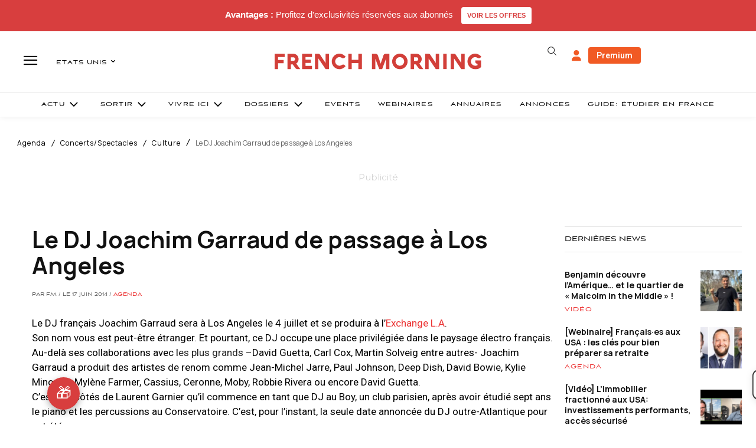

--- FILE ---
content_type: text/html; charset=UTF-8
request_url: https://www.frenchmorning.com/joachim-garraud-passage-los-angeles/
body_size: 75791
content:
<!doctype html >
<html lang="fr-FR">
<head>
    <meta charset="UTF-8" />
    <title>Le DJ Joachim Garraud de passage à Los Angeles - French Morning US</title>
    <meta name="viewport" content="width=device-width, initial-scale=1.0">
    <link rel="pingback" href="https://www.frenchmorning.com/xmlrpc.php" />
    <meta name='robots' content='index, follow, max-image-preview:large, max-snippet:-1, max-video-preview:-1' />
	<style>img:is([sizes="auto" i], [sizes^="auto," i]) { contain-intrinsic-size: 3000px 1500px }</style>
	        <script>
            window.editionData = {
                edition: "etats-unis",
                id: "140"
            };
        </script>
        
	<!-- This site is optimized with the Yoast SEO Premium plugin v26.3 (Yoast SEO v26.3) - https://yoast.com/wordpress/plugins/seo/ -->
	<link rel="canonical" href="https://www.frenchmorning.com/joachim-garraud-passage-los-angeles/" />
	<meta property="og:locale" content="fr_FR" />
	<meta property="og:type" content="article" />
	<meta property="og:title" content="Le DJ Joachim Garraud de passage à Los Angeles" />
	<meta property="og:description" content="Le DJ français Joachim Garraud sera à Los Angeles le 4 juillet et se produira à l&rsquo;Exchange L.A. Son nom vous est peut-être étranger. Et pourtant, ce DJ occupe une place privilégiée dans le paysage électro français. Au-delà ses collaborations avec les plus grands &#8211;David Guetta, Carl Cox, Martin Solveig entre autres- Joachim Garraud a produit des artistes [&hellip;]" />
	<meta property="og:url" content="https://www.frenchmorning.com/joachim-garraud-passage-los-angeles/" />
	<meta property="og:site_name" content="French Morning US" />
	<meta property="article:published_time" content="2014-06-17T18:28:13+00:00" />
	<meta name="author" content="FM" />
	<meta name="twitter:card" content="summary_large_image" />
	<script type="application/ld+json" class="yoast-schema-graph">{"@context":"https://schema.org","@graph":[{"@type":"Article","@id":"https://www.frenchmorning.com/joachim-garraud-passage-los-angeles/#article","isPartOf":{"@id":"https://www.frenchmorning.com/joachim-garraud-passage-los-angeles/"},"author":{"name":"FM","@id":"https://www.frenchmorning.com/#/schema/person/11386b5e8ce73238ef58ec139f035dbf"},"headline":"Le DJ Joachim Garraud de passage à Los Angeles","datePublished":"2014-06-17T18:28:13+00:00","mainEntityOfPage":{"@id":"https://www.frenchmorning.com/joachim-garraud-passage-los-angeles/"},"wordCount":147,"commentCount":0,"publisher":{"@id":"https://www.frenchmorning.com/#organization"},"image":{"@id":"https://www.frenchmorning.com/joachim-garraud-passage-los-angeles/#primaryimage"},"thumbnailUrl":"","keywords":["clubbing LA"],"articleSection":["Agenda","Bars/Clubs","Concerts/Spectacles","Culture","Sortir"],"inLanguage":"fr-FR","potentialAction":[{"@type":"CommentAction","name":"Comment","target":["https://www.frenchmorning.com/joachim-garraud-passage-los-angeles/#respond"]}]},{"@type":"WebPage","@id":"https://www.frenchmorning.com/joachim-garraud-passage-los-angeles/","url":"https://www.frenchmorning.com/joachim-garraud-passage-los-angeles/","name":"Le DJ Joachim Garraud de passage à Los Angeles - French Morning US","isPartOf":{"@id":"https://www.frenchmorning.com/#website"},"primaryImageOfPage":{"@id":"https://www.frenchmorning.com/joachim-garraud-passage-los-angeles/#primaryimage"},"image":{"@id":"https://www.frenchmorning.com/joachim-garraud-passage-los-angeles/#primaryimage"},"thumbnailUrl":"","datePublished":"2014-06-17T18:28:13+00:00","breadcrumb":{"@id":"https://www.frenchmorning.com/joachim-garraud-passage-los-angeles/#breadcrumb"},"inLanguage":"fr-FR","potentialAction":[{"@type":"ReadAction","target":["https://www.frenchmorning.com/joachim-garraud-passage-los-angeles/"]}]},{"@type":"ImageObject","inLanguage":"fr-FR","@id":"https://www.frenchmorning.com/joachim-garraud-passage-los-angeles/#primaryimage","url":"","contentUrl":""},{"@type":"BreadcrumbList","@id":"https://www.frenchmorning.com/joachim-garraud-passage-los-angeles/#breadcrumb","itemListElement":[{"@type":"ListItem","position":1,"name":"Accueil","item":"https://www.frenchmorning.com/"},{"@type":"ListItem","position":2,"name":"Le DJ Joachim Garraud de passage à Los Angeles"}]},{"@type":"WebSite","@id":"https://www.frenchmorning.com/#website","url":"https://www.frenchmorning.com/","name":"French Morning US","description":"Le site des Français des Etats-Unis","publisher":{"@id":"https://www.frenchmorning.com/#organization"},"potentialAction":[{"@type":"SearchAction","target":{"@type":"EntryPoint","urlTemplate":"https://www.frenchmorning.com/?s={search_term_string}"},"query-input":{"@type":"PropertyValueSpecification","valueRequired":true,"valueName":"search_term_string"}}],"inLanguage":"fr-FR"},{"@type":"Organization","@id":"https://www.frenchmorning.com/#organization","name":"French Morning US","url":"https://www.frenchmorning.com/","logo":{"@type":"ImageObject","inLanguage":"fr-FR","@id":"https://www.frenchmorning.com/#/schema/logo/image/","url":"https://www.frenchmorning.com/wp-content/uploads/2021/06/FRENCH_MORNING-2.png","contentUrl":"https://www.frenchmorning.com/wp-content/uploads/2021/06/FRENCH_MORNING-2.png","width":366,"height":191,"caption":"French Morning US"},"image":{"@id":"https://www.frenchmorning.com/#/schema/logo/image/"}},{"@type":"Person","@id":"https://www.frenchmorning.com/#/schema/person/11386b5e8ce73238ef58ec139f035dbf","name":"FM","image":{"@type":"ImageObject","inLanguage":"fr-FR","@id":"https://www.frenchmorning.com/#/schema/person/image/","url":"https://secure.gravatar.com/avatar/9a40181700e5406ad86ae7dfbafd776171474d8293c499a2a2b62fd0b7442368?s=96&d=mm&r=g","contentUrl":"https://secure.gravatar.com/avatar/9a40181700e5406ad86ae7dfbafd776171474d8293c499a2a2b62fd0b7442368?s=96&d=mm&r=g","caption":"FM"},"url":"https://www.frenchmorning.com/author/admin/"}]}</script>
	<!-- / Yoast SEO Premium plugin. -->


<link rel='dns-prefetch' href='//www.google.com' />
<link rel='dns-prefetch' href='//a.omappapi.com' />
<link rel='dns-prefetch' href='//cdnjs.cloudflare.com' />
<link rel='dns-prefetch' href='//fonts.googleapis.com' />
<link rel="alternate" type="application/rss+xml" title="French Morning US &raquo; Flux" href="https://www.frenchmorning.com/feed/" />
<link rel="alternate" type="application/rss+xml" title="French Morning US &raquo; Flux des commentaires" href="https://www.frenchmorning.com/comments/feed/" />
<link rel="alternate" type="application/rss+xml" title="French Morning US &raquo; Le DJ Joachim Garraud de passage à Los Angeles Flux des commentaires" href="https://www.frenchmorning.com/joachim-garraud-passage-los-angeles/feed/" />
		<!-- This site uses the Google Analytics by MonsterInsights plugin v9.5.3 - Using Analytics tracking - https://www.monsterinsights.com/ -->
							<script src="//www.googletagmanager.com/gtag/js?id=G-CMX2S4FNX5"  data-cfasync="false" data-wpfc-render="false" type="text/javascript" async></script>
			<script data-cfasync="false" data-wpfc-render="false" type="text/javascript">
				var mi_version = '9.5.3';
				var mi_track_user = true;
				var mi_no_track_reason = '';
								var MonsterInsightsDefaultLocations = {"page_location":"https:\/\/www.frenchmorning.com\/joachim-garraud-passage-los-angeles\/"};
				if ( typeof MonsterInsightsPrivacyGuardFilter === 'function' ) {
					var MonsterInsightsLocations = (typeof MonsterInsightsExcludeQuery === 'object') ? MonsterInsightsPrivacyGuardFilter( MonsterInsightsExcludeQuery ) : MonsterInsightsPrivacyGuardFilter( MonsterInsightsDefaultLocations );
				} else {
					var MonsterInsightsLocations = (typeof MonsterInsightsExcludeQuery === 'object') ? MonsterInsightsExcludeQuery : MonsterInsightsDefaultLocations;
				}

								var disableStrs = [
										'ga-disable-G-CMX2S4FNX5',
									];

				/* Function to detect opted out users */
				function __gtagTrackerIsOptedOut() {
					for (var index = 0; index < disableStrs.length; index++) {
						if (document.cookie.indexOf(disableStrs[index] + '=true') > -1) {
							return true;
						}
					}

					return false;
				}

				/* Disable tracking if the opt-out cookie exists. */
				if (__gtagTrackerIsOptedOut()) {
					for (var index = 0; index < disableStrs.length; index++) {
						window[disableStrs[index]] = true;
					}
				}

				/* Opt-out function */
				function __gtagTrackerOptout() {
					for (var index = 0; index < disableStrs.length; index++) {
						document.cookie = disableStrs[index] + '=true; expires=Thu, 31 Dec 2099 23:59:59 UTC; path=/';
						window[disableStrs[index]] = true;
					}
				}

				if ('undefined' === typeof gaOptout) {
					function gaOptout() {
						__gtagTrackerOptout();
					}
				}
								window.dataLayer = window.dataLayer || [];

				window.MonsterInsightsDualTracker = {
					helpers: {},
					trackers: {},
				};
				if (mi_track_user) {
					function __gtagDataLayer() {
						dataLayer.push(arguments);
					}

					function __gtagTracker(type, name, parameters) {
						if (!parameters) {
							parameters = {};
						}

						if (parameters.send_to) {
							__gtagDataLayer.apply(null, arguments);
							return;
						}

						if (type === 'event') {
														parameters.send_to = monsterinsights_frontend.v4_id;
							var hookName = name;
							if (typeof parameters['event_category'] !== 'undefined') {
								hookName = parameters['event_category'] + ':' + name;
							}

							if (typeof MonsterInsightsDualTracker.trackers[hookName] !== 'undefined') {
								MonsterInsightsDualTracker.trackers[hookName](parameters);
							} else {
								__gtagDataLayer('event', name, parameters);
							}
							
						} else {
							__gtagDataLayer.apply(null, arguments);
						}
					}

					__gtagTracker('js', new Date());
					__gtagTracker('set', {
						'developer_id.dZGIzZG': true,
											});
					if ( MonsterInsightsLocations.page_location ) {
						__gtagTracker('set', MonsterInsightsLocations);
					}
										__gtagTracker('config', 'G-CMX2S4FNX5', {"forceSSL":"true","link_attribution":"true"} );
															window.gtag = __gtagTracker;										(function () {
						/* https://developers.google.com/analytics/devguides/collection/analyticsjs/ */
						/* ga and __gaTracker compatibility shim. */
						var noopfn = function () {
							return null;
						};
						var newtracker = function () {
							return new Tracker();
						};
						var Tracker = function () {
							return null;
						};
						var p = Tracker.prototype;
						p.get = noopfn;
						p.set = noopfn;
						p.send = function () {
							var args = Array.prototype.slice.call(arguments);
							args.unshift('send');
							__gaTracker.apply(null, args);
						};
						var __gaTracker = function () {
							var len = arguments.length;
							if (len === 0) {
								return;
							}
							var f = arguments[len - 1];
							if (typeof f !== 'object' || f === null || typeof f.hitCallback !== 'function') {
								if ('send' === arguments[0]) {
									var hitConverted, hitObject = false, action;
									if ('event' === arguments[1]) {
										if ('undefined' !== typeof arguments[3]) {
											hitObject = {
												'eventAction': arguments[3],
												'eventCategory': arguments[2],
												'eventLabel': arguments[4],
												'value': arguments[5] ? arguments[5] : 1,
											}
										}
									}
									if ('pageview' === arguments[1]) {
										if ('undefined' !== typeof arguments[2]) {
											hitObject = {
												'eventAction': 'page_view',
												'page_path': arguments[2],
											}
										}
									}
									if (typeof arguments[2] === 'object') {
										hitObject = arguments[2];
									}
									if (typeof arguments[5] === 'object') {
										Object.assign(hitObject, arguments[5]);
									}
									if ('undefined' !== typeof arguments[1].hitType) {
										hitObject = arguments[1];
										if ('pageview' === hitObject.hitType) {
											hitObject.eventAction = 'page_view';
										}
									}
									if (hitObject) {
										action = 'timing' === arguments[1].hitType ? 'timing_complete' : hitObject.eventAction;
										hitConverted = mapArgs(hitObject);
										__gtagTracker('event', action, hitConverted);
									}
								}
								return;
							}

							function mapArgs(args) {
								var arg, hit = {};
								var gaMap = {
									'eventCategory': 'event_category',
									'eventAction': 'event_action',
									'eventLabel': 'event_label',
									'eventValue': 'event_value',
									'nonInteraction': 'non_interaction',
									'timingCategory': 'event_category',
									'timingVar': 'name',
									'timingValue': 'value',
									'timingLabel': 'event_label',
									'page': 'page_path',
									'location': 'page_location',
									'title': 'page_title',
									'referrer' : 'page_referrer',
								};
								for (arg in args) {
																		if (!(!args.hasOwnProperty(arg) || !gaMap.hasOwnProperty(arg))) {
										hit[gaMap[arg]] = args[arg];
									} else {
										hit[arg] = args[arg];
									}
								}
								return hit;
							}

							try {
								f.hitCallback();
							} catch (ex) {
							}
						};
						__gaTracker.create = newtracker;
						__gaTracker.getByName = newtracker;
						__gaTracker.getAll = function () {
							return [];
						};
						__gaTracker.remove = noopfn;
						__gaTracker.loaded = true;
						window['__gaTracker'] = __gaTracker;
					})();
									} else {
										console.log("");
					(function () {
						function __gtagTracker() {
							return null;
						}

						window['__gtagTracker'] = __gtagTracker;
						window['gtag'] = __gtagTracker;
					})();
									}
			</script>
				<!-- / Google Analytics by MonsterInsights -->
				<script data-cfasync="false" data-wpfc-render="false" type="text/javascript">
			window.MonsterInsightsDualTracker.helpers.mapProductItem = function (uaItem) {
				var prefixIndex, prefixKey, mapIndex;

				var toBePrefixed = ['id', 'name', 'list_name', 'brand', 'category', 'variant'];

				var item = {};

				var fieldMap = {
					'price': 'price',
					'list_position': 'index',
					'quantity': 'quantity',
					'position': 'index',
				};

				for (mapIndex in fieldMap) {
					if (uaItem.hasOwnProperty(mapIndex)) {
						item[fieldMap[mapIndex]] = uaItem[mapIndex];
					}
				}

				for (prefixIndex = 0; prefixIndex < toBePrefixed.length; prefixIndex++) {
					prefixKey = toBePrefixed[prefixIndex];
					if (typeof uaItem[prefixKey] !== 'undefined') {
						item['item_' + prefixKey] = uaItem[prefixKey];
					}
				}

				return item;
			};

			MonsterInsightsDualTracker.trackers['view_item_list'] = function (parameters) {
				var items = parameters.items;
				var listName, itemIndex, item, itemListName;
				var lists = {
					'_': {items: [], 'send_to': monsterinsights_frontend.v4_id},
				};

				for (itemIndex = 0; itemIndex < items.length; itemIndex++) {
					item = MonsterInsightsDualTracker.helpers.mapProductItem(items[itemIndex]);

					if (typeof item['item_list_name'] === 'undefined') {
						lists['_'].items.push(item);
					} else {
						itemListName = item['item_list_name'];
						if (typeof lists[itemListName] === 'undefined') {
							lists[itemListName] = {
								'items': [],
								'item_list_name': itemListName,
								'send_to': monsterinsights_frontend.v4_id,
							};
						}

						lists[itemListName].items.push(item);
					}
				}

				for (listName in lists) {
					__gtagDataLayer('event', 'view_item_list', lists[listName]);
				}
			};

			MonsterInsightsDualTracker.trackers['select_content'] = function (parameters) {
				const items = parameters.items.map(MonsterInsightsDualTracker.helpers.mapProductItem);
				__gtagDataLayer('event', 'select_item', {items: items, send_to: parameters.send_to});
			};

			MonsterInsightsDualTracker.trackers['view_item'] = function (parameters) {
				const items = parameters.items.map(MonsterInsightsDualTracker.helpers.mapProductItem);
				__gtagDataLayer('event', 'view_item', {items: items, send_to: parameters.send_to});
			};
		</script>
			<script data-cfasync="false" data-wpfc-render="false" type="text/javascript">
		if (window.hasOwnProperty('MonsterInsightsDualTracker')){
			window.MonsterInsightsDualTracker.trackers['form:impression'] = function (parameters) {
				__gtagDataLayer('event', 'form_impression', {
					form_id: parameters.event_label,
					content_type: 'form',
					non_interaction: true,
					send_to: parameters.send_to,
				});
			};

			window.MonsterInsightsDualTracker.trackers['form:conversion'] = function (parameters) {
				__gtagDataLayer('event', 'generate_lead', {
					form_id: parameters.event_label,
					send_to: parameters.send_to,
				});
			};
		}
	</script>
	<script type="text/javascript">
/* <![CDATA[ */
window._wpemojiSettings = {"baseUrl":"https:\/\/s.w.org\/images\/core\/emoji\/16.0.1\/72x72\/","ext":".png","svgUrl":"https:\/\/s.w.org\/images\/core\/emoji\/16.0.1\/svg\/","svgExt":".svg","source":{"concatemoji":"https:\/\/www.frenchmorning.com\/wp-includes\/js\/wp-emoji-release.min.js?ver=6.8.3"}};
/*! This file is auto-generated */
!function(s,n){var o,i,e;function c(e){try{var t={supportTests:e,timestamp:(new Date).valueOf()};sessionStorage.setItem(o,JSON.stringify(t))}catch(e){}}function p(e,t,n){e.clearRect(0,0,e.canvas.width,e.canvas.height),e.fillText(t,0,0);var t=new Uint32Array(e.getImageData(0,0,e.canvas.width,e.canvas.height).data),a=(e.clearRect(0,0,e.canvas.width,e.canvas.height),e.fillText(n,0,0),new Uint32Array(e.getImageData(0,0,e.canvas.width,e.canvas.height).data));return t.every(function(e,t){return e===a[t]})}function u(e,t){e.clearRect(0,0,e.canvas.width,e.canvas.height),e.fillText(t,0,0);for(var n=e.getImageData(16,16,1,1),a=0;a<n.data.length;a++)if(0!==n.data[a])return!1;return!0}function f(e,t,n,a){switch(t){case"flag":return n(e,"\ud83c\udff3\ufe0f\u200d\u26a7\ufe0f","\ud83c\udff3\ufe0f\u200b\u26a7\ufe0f")?!1:!n(e,"\ud83c\udde8\ud83c\uddf6","\ud83c\udde8\u200b\ud83c\uddf6")&&!n(e,"\ud83c\udff4\udb40\udc67\udb40\udc62\udb40\udc65\udb40\udc6e\udb40\udc67\udb40\udc7f","\ud83c\udff4\u200b\udb40\udc67\u200b\udb40\udc62\u200b\udb40\udc65\u200b\udb40\udc6e\u200b\udb40\udc67\u200b\udb40\udc7f");case"emoji":return!a(e,"\ud83e\udedf")}return!1}function g(e,t,n,a){var r="undefined"!=typeof WorkerGlobalScope&&self instanceof WorkerGlobalScope?new OffscreenCanvas(300,150):s.createElement("canvas"),o=r.getContext("2d",{willReadFrequently:!0}),i=(o.textBaseline="top",o.font="600 32px Arial",{});return e.forEach(function(e){i[e]=t(o,e,n,a)}),i}function t(e){var t=s.createElement("script");t.src=e,t.defer=!0,s.head.appendChild(t)}"undefined"!=typeof Promise&&(o="wpEmojiSettingsSupports",i=["flag","emoji"],n.supports={everything:!0,everythingExceptFlag:!0},e=new Promise(function(e){s.addEventListener("DOMContentLoaded",e,{once:!0})}),new Promise(function(t){var n=function(){try{var e=JSON.parse(sessionStorage.getItem(o));if("object"==typeof e&&"number"==typeof e.timestamp&&(new Date).valueOf()<e.timestamp+604800&&"object"==typeof e.supportTests)return e.supportTests}catch(e){}return null}();if(!n){if("undefined"!=typeof Worker&&"undefined"!=typeof OffscreenCanvas&&"undefined"!=typeof URL&&URL.createObjectURL&&"undefined"!=typeof Blob)try{var e="postMessage("+g.toString()+"("+[JSON.stringify(i),f.toString(),p.toString(),u.toString()].join(",")+"));",a=new Blob([e],{type:"text/javascript"}),r=new Worker(URL.createObjectURL(a),{name:"wpTestEmojiSupports"});return void(r.onmessage=function(e){c(n=e.data),r.terminate(),t(n)})}catch(e){}c(n=g(i,f,p,u))}t(n)}).then(function(e){for(var t in e)n.supports[t]=e[t],n.supports.everything=n.supports.everything&&n.supports[t],"flag"!==t&&(n.supports.everythingExceptFlag=n.supports.everythingExceptFlag&&n.supports[t]);n.supports.everythingExceptFlag=n.supports.everythingExceptFlag&&!n.supports.flag,n.DOMReady=!1,n.readyCallback=function(){n.DOMReady=!0}}).then(function(){return e}).then(function(){var e;n.supports.everything||(n.readyCallback(),(e=n.source||{}).concatemoji?t(e.concatemoji):e.wpemoji&&e.twemoji&&(t(e.twemoji),t(e.wpemoji)))}))}((window,document),window._wpemojiSettings);
/* ]]> */
</script>
<!-- www.frenchmorning.com is managing ads with Advanced Ads 2.0.13 – https://wpadvancedads.com/ --><script id="frenc-ready">
			window.advanced_ads_ready=function(e,a){a=a||"complete";var d=function(e){return"interactive"===a?"loading"!==e:"complete"===e};d(document.readyState)?e():document.addEventListener("readystatechange",(function(a){d(a.target.readyState)&&e()}),{once:"interactive"===a})},window.advanced_ads_ready_queue=window.advanced_ads_ready_queue||[];		</script>
		<link rel='stylesheet' id='optinmonster-memberpress-css' href='https://www.frenchmorning.com/wp-content/plugins/optinmonster/assets/dist/css/memberpress.min.css?ver=2.16.21' type='text/css' media='all' />
<link rel='stylesheet' id='mp-theme-css' href='https://www.frenchmorning.com/wp-content/plugins/memberpress/css/ui/theme.css?ver=1.12.10' type='text/css' media='all' />
<link rel='stylesheet' id='embedpress-css-css' href='https://www.frenchmorning.com/wp-content/plugins/embedpress/assets/css/embedpress.css?ver=1763126915' type='text/css' media='all' />
<link rel='stylesheet' id='embedpress-blocks-style-css' href='https://www.frenchmorning.com/wp-content/plugins/embedpress/assets/css/blocks.build.css?ver=1763126915' type='text/css' media='all' />
<style id='wp-emoji-styles-inline-css' type='text/css'>

	img.wp-smiley, img.emoji {
		display: inline !important;
		border: none !important;
		box-shadow: none !important;
		height: 1em !important;
		width: 1em !important;
		margin: 0 0.07em !important;
		vertical-align: -0.1em !important;
		background: none !important;
		padding: 0 !important;
	}
</style>
<link rel='stylesheet' id='wp-block-library-css' href='https://www.frenchmorning.com/wp-includes/css/dist/block-library/style.min.css?ver=6.8.3' type='text/css' media='all' />
<style id='classic-theme-styles-inline-css' type='text/css'>
/*! This file is auto-generated */
.wp-block-button__link{color:#fff;background-color:#32373c;border-radius:9999px;box-shadow:none;text-decoration:none;padding:calc(.667em + 2px) calc(1.333em + 2px);font-size:1.125em}.wp-block-file__button{background:#32373c;color:#fff;text-decoration:none}
</style>
<style id='flipbox-block-flipbox-style-inline-css' type='text/css'>
.flip-box-block:not(.block-editor-block-list__block){background-color:transparent;height:500px;perspective:10000px}.flip-box-block:not(.block-editor-block-list__block) .flip-box-block-innner{height:100%;position:relative;transform-style:preserve-3d;transition:transform;transition-duration:1s;width:100%}.flip-box-block:not(.block-editor-block-list__block):hover>.flip-box-block-innner{transform:rotateY(180deg)}.flip-box-block:not(.block-editor-block-list__block) .flip-box-block-back,.flip-box-block:not(.block-editor-block-list__block) .flip-box-block-front{-webkit-backface-visibility:hidden;backface-visibility:hidden;height:100%;position:absolute;transform:rotateX(0deg);width:100%}.flip-box-block:not(.block-editor-block-list__block) .flip-box-block-back{transform:rotateY(180deg)}

</style>
<link rel='stylesheet' id='cptui-extended-style-css' href='https://www.frenchmorning.com/wp-content/plugins/cptui-extended/inc/../build/style-index.css?ver=1675934536' type='text/css' media='all' />
<style id='global-styles-inline-css' type='text/css'>
:root{--wp--preset--aspect-ratio--square: 1;--wp--preset--aspect-ratio--4-3: 4/3;--wp--preset--aspect-ratio--3-4: 3/4;--wp--preset--aspect-ratio--3-2: 3/2;--wp--preset--aspect-ratio--2-3: 2/3;--wp--preset--aspect-ratio--16-9: 16/9;--wp--preset--aspect-ratio--9-16: 9/16;--wp--preset--color--black: #000000;--wp--preset--color--cyan-bluish-gray: #abb8c3;--wp--preset--color--white: #ffffff;--wp--preset--color--pale-pink: #f78da7;--wp--preset--color--vivid-red: #cf2e2e;--wp--preset--color--luminous-vivid-orange: #ff6900;--wp--preset--color--luminous-vivid-amber: #fcb900;--wp--preset--color--light-green-cyan: #7bdcb5;--wp--preset--color--vivid-green-cyan: #00d084;--wp--preset--color--pale-cyan-blue: #8ed1fc;--wp--preset--color--vivid-cyan-blue: #0693e3;--wp--preset--color--vivid-purple: #9b51e0;--wp--preset--gradient--vivid-cyan-blue-to-vivid-purple: linear-gradient(135deg,rgba(6,147,227,1) 0%,rgb(155,81,224) 100%);--wp--preset--gradient--light-green-cyan-to-vivid-green-cyan: linear-gradient(135deg,rgb(122,220,180) 0%,rgb(0,208,130) 100%);--wp--preset--gradient--luminous-vivid-amber-to-luminous-vivid-orange: linear-gradient(135deg,rgba(252,185,0,1) 0%,rgba(255,105,0,1) 100%);--wp--preset--gradient--luminous-vivid-orange-to-vivid-red: linear-gradient(135deg,rgba(255,105,0,1) 0%,rgb(207,46,46) 100%);--wp--preset--gradient--very-light-gray-to-cyan-bluish-gray: linear-gradient(135deg,rgb(238,238,238) 0%,rgb(169,184,195) 100%);--wp--preset--gradient--cool-to-warm-spectrum: linear-gradient(135deg,rgb(74,234,220) 0%,rgb(151,120,209) 20%,rgb(207,42,186) 40%,rgb(238,44,130) 60%,rgb(251,105,98) 80%,rgb(254,248,76) 100%);--wp--preset--gradient--blush-light-purple: linear-gradient(135deg,rgb(255,206,236) 0%,rgb(152,150,240) 100%);--wp--preset--gradient--blush-bordeaux: linear-gradient(135deg,rgb(254,205,165) 0%,rgb(254,45,45) 50%,rgb(107,0,62) 100%);--wp--preset--gradient--luminous-dusk: linear-gradient(135deg,rgb(255,203,112) 0%,rgb(199,81,192) 50%,rgb(65,88,208) 100%);--wp--preset--gradient--pale-ocean: linear-gradient(135deg,rgb(255,245,203) 0%,rgb(182,227,212) 50%,rgb(51,167,181) 100%);--wp--preset--gradient--electric-grass: linear-gradient(135deg,rgb(202,248,128) 0%,rgb(113,206,126) 100%);--wp--preset--gradient--midnight: linear-gradient(135deg,rgb(2,3,129) 0%,rgb(40,116,252) 100%);--wp--preset--font-size--small: 11px;--wp--preset--font-size--medium: 20px;--wp--preset--font-size--large: 32px;--wp--preset--font-size--x-large: 42px;--wp--preset--font-size--regular: 15px;--wp--preset--font-size--larger: 50px;--wp--preset--spacing--20: 0.44rem;--wp--preset--spacing--30: 0.67rem;--wp--preset--spacing--40: 1rem;--wp--preset--spacing--50: 1.5rem;--wp--preset--spacing--60: 2.25rem;--wp--preset--spacing--70: 3.38rem;--wp--preset--spacing--80: 5.06rem;--wp--preset--shadow--natural: 6px 6px 9px rgba(0, 0, 0, 0.2);--wp--preset--shadow--deep: 12px 12px 50px rgba(0, 0, 0, 0.4);--wp--preset--shadow--sharp: 6px 6px 0px rgba(0, 0, 0, 0.2);--wp--preset--shadow--outlined: 6px 6px 0px -3px rgba(255, 255, 255, 1), 6px 6px rgba(0, 0, 0, 1);--wp--preset--shadow--crisp: 6px 6px 0px rgba(0, 0, 0, 1);}:where(.is-layout-flex){gap: 0.5em;}:where(.is-layout-grid){gap: 0.5em;}body .is-layout-flex{display: flex;}.is-layout-flex{flex-wrap: wrap;align-items: center;}.is-layout-flex > :is(*, div){margin: 0;}body .is-layout-grid{display: grid;}.is-layout-grid > :is(*, div){margin: 0;}:where(.wp-block-columns.is-layout-flex){gap: 2em;}:where(.wp-block-columns.is-layout-grid){gap: 2em;}:where(.wp-block-post-template.is-layout-flex){gap: 1.25em;}:where(.wp-block-post-template.is-layout-grid){gap: 1.25em;}.has-black-color{color: var(--wp--preset--color--black) !important;}.has-cyan-bluish-gray-color{color: var(--wp--preset--color--cyan-bluish-gray) !important;}.has-white-color{color: var(--wp--preset--color--white) !important;}.has-pale-pink-color{color: var(--wp--preset--color--pale-pink) !important;}.has-vivid-red-color{color: var(--wp--preset--color--vivid-red) !important;}.has-luminous-vivid-orange-color{color: var(--wp--preset--color--luminous-vivid-orange) !important;}.has-luminous-vivid-amber-color{color: var(--wp--preset--color--luminous-vivid-amber) !important;}.has-light-green-cyan-color{color: var(--wp--preset--color--light-green-cyan) !important;}.has-vivid-green-cyan-color{color: var(--wp--preset--color--vivid-green-cyan) !important;}.has-pale-cyan-blue-color{color: var(--wp--preset--color--pale-cyan-blue) !important;}.has-vivid-cyan-blue-color{color: var(--wp--preset--color--vivid-cyan-blue) !important;}.has-vivid-purple-color{color: var(--wp--preset--color--vivid-purple) !important;}.has-black-background-color{background-color: var(--wp--preset--color--black) !important;}.has-cyan-bluish-gray-background-color{background-color: var(--wp--preset--color--cyan-bluish-gray) !important;}.has-white-background-color{background-color: var(--wp--preset--color--white) !important;}.has-pale-pink-background-color{background-color: var(--wp--preset--color--pale-pink) !important;}.has-vivid-red-background-color{background-color: var(--wp--preset--color--vivid-red) !important;}.has-luminous-vivid-orange-background-color{background-color: var(--wp--preset--color--luminous-vivid-orange) !important;}.has-luminous-vivid-amber-background-color{background-color: var(--wp--preset--color--luminous-vivid-amber) !important;}.has-light-green-cyan-background-color{background-color: var(--wp--preset--color--light-green-cyan) !important;}.has-vivid-green-cyan-background-color{background-color: var(--wp--preset--color--vivid-green-cyan) !important;}.has-pale-cyan-blue-background-color{background-color: var(--wp--preset--color--pale-cyan-blue) !important;}.has-vivid-cyan-blue-background-color{background-color: var(--wp--preset--color--vivid-cyan-blue) !important;}.has-vivid-purple-background-color{background-color: var(--wp--preset--color--vivid-purple) !important;}.has-black-border-color{border-color: var(--wp--preset--color--black) !important;}.has-cyan-bluish-gray-border-color{border-color: var(--wp--preset--color--cyan-bluish-gray) !important;}.has-white-border-color{border-color: var(--wp--preset--color--white) !important;}.has-pale-pink-border-color{border-color: var(--wp--preset--color--pale-pink) !important;}.has-vivid-red-border-color{border-color: var(--wp--preset--color--vivid-red) !important;}.has-luminous-vivid-orange-border-color{border-color: var(--wp--preset--color--luminous-vivid-orange) !important;}.has-luminous-vivid-amber-border-color{border-color: var(--wp--preset--color--luminous-vivid-amber) !important;}.has-light-green-cyan-border-color{border-color: var(--wp--preset--color--light-green-cyan) !important;}.has-vivid-green-cyan-border-color{border-color: var(--wp--preset--color--vivid-green-cyan) !important;}.has-pale-cyan-blue-border-color{border-color: var(--wp--preset--color--pale-cyan-blue) !important;}.has-vivid-cyan-blue-border-color{border-color: var(--wp--preset--color--vivid-cyan-blue) !important;}.has-vivid-purple-border-color{border-color: var(--wp--preset--color--vivid-purple) !important;}.has-vivid-cyan-blue-to-vivid-purple-gradient-background{background: var(--wp--preset--gradient--vivid-cyan-blue-to-vivid-purple) !important;}.has-light-green-cyan-to-vivid-green-cyan-gradient-background{background: var(--wp--preset--gradient--light-green-cyan-to-vivid-green-cyan) !important;}.has-luminous-vivid-amber-to-luminous-vivid-orange-gradient-background{background: var(--wp--preset--gradient--luminous-vivid-amber-to-luminous-vivid-orange) !important;}.has-luminous-vivid-orange-to-vivid-red-gradient-background{background: var(--wp--preset--gradient--luminous-vivid-orange-to-vivid-red) !important;}.has-very-light-gray-to-cyan-bluish-gray-gradient-background{background: var(--wp--preset--gradient--very-light-gray-to-cyan-bluish-gray) !important;}.has-cool-to-warm-spectrum-gradient-background{background: var(--wp--preset--gradient--cool-to-warm-spectrum) !important;}.has-blush-light-purple-gradient-background{background: var(--wp--preset--gradient--blush-light-purple) !important;}.has-blush-bordeaux-gradient-background{background: var(--wp--preset--gradient--blush-bordeaux) !important;}.has-luminous-dusk-gradient-background{background: var(--wp--preset--gradient--luminous-dusk) !important;}.has-pale-ocean-gradient-background{background: var(--wp--preset--gradient--pale-ocean) !important;}.has-electric-grass-gradient-background{background: var(--wp--preset--gradient--electric-grass) !important;}.has-midnight-gradient-background{background: var(--wp--preset--gradient--midnight) !important;}.has-small-font-size{font-size: var(--wp--preset--font-size--small) !important;}.has-medium-font-size{font-size: var(--wp--preset--font-size--medium) !important;}.has-large-font-size{font-size: var(--wp--preset--font-size--large) !important;}.has-x-large-font-size{font-size: var(--wp--preset--font-size--x-large) !important;}
:where(.wp-block-post-template.is-layout-flex){gap: 1.25em;}:where(.wp-block-post-template.is-layout-grid){gap: 1.25em;}
:where(.wp-block-columns.is-layout-flex){gap: 2em;}:where(.wp-block-columns.is-layout-grid){gap: 2em;}
:root :where(.wp-block-pullquote){font-size: 1.5em;line-height: 1.6;}
</style>
<link rel='stylesheet' id='annuaireusa-styles-css' href='https://www.frenchmorning.com/wp-content/plugins/annuaire-usa/css/style.css?ver=1.0.0' type='text/css' media='all' />
<link rel='stylesheet' id='my-plugin-style-css' href='https://www.frenchmorning.com/wp-content/plugins/featured-home/style.css?ver=1.0.2' type='text/css' media='all' />
<link rel='stylesheet' id='fiches-holder-style-css' href='https://www.frenchmorning.com/wp-content/plugins/fm-fichesholder/style.css?ver=6.8.3' type='text/css' media='all' />
<link rel='stylesheet' id='cmm-style-css' href='https://www.frenchmorning.com/wp-content/plugins/humbergermenu/assets/style.css?ver=6.8.3' type='text/css' media='all' />
<link rel='stylesheet' id='iow-styles-css' href='https://www.frenchmorning.com/wp-content/plugins/image-of-the-week/css/style.css?ver=1.0' type='text/css' media='all' />
<link rel='stylesheet' id='petit-annonce-style-css' href='https://www.frenchmorning.com/wp-content/plugins/petit-annonce/style.css?ver=6.8.3' type='text/css' media='all' />
<link rel='stylesheet' id='font-awesome-css' href='https://cdnjs.cloudflare.com/ajax/libs/font-awesome/6.5.0/css/all.min.css?ver=6.8.3' type='text/css' media='all' />
<link rel='stylesheet' id='td-plugin-multi-purpose-css' href='https://www.frenchmorning.com/wp-content/plugins/td-composer/td-multi-purpose/style.css?ver=492e3cf54bd42df3b24a3de8e2307cafx' type='text/css' media='all' />
<link rel='stylesheet' id='google-fonts-style-css' href='https://fonts.googleapis.com/css?family=Open+Sans%3A400%2C600%2C700%7CRoboto%3A400%2C600%2C700%7CMartel+Sans%3A100%2C400%7CRoboto%3A700%2C400%7CWork+Sans%3A500%2C600%2C400%2C100%7CPT+Serif%3A600%2C700%2C400%7CManrope%3A400%2C300%2C700%2C500%7CGelasio%3A500%2C400%7CSource+Sans+Pro%3A400&#038;display=swap&#038;ver=12.7.1' type='text/css' media='all' />
<link rel='stylesheet' id='td-multipurpose-css' href='https://www.frenchmorning.com/wp-content/plugins/td-composer/assets/fonts/td-multipurpose/td-multipurpose.css?ver=492e3cf54bd42df3b24a3de8e2307cafx' type='text/css' media='all' />
<link rel='stylesheet' id='td-theme-css' href='https://www.frenchmorning.com/wp-content/themes/Newspaper/style.css?ver=12.7.1' type='text/css' media='all' />
<style id='td-theme-inline-css' type='text/css'>@media (max-width:767px){.td-header-desktop-wrap{display:none}}@media (min-width:767px){.td-header-mobile-wrap{display:none}}</style>
<link rel='stylesheet' id='td-legacy-framework-front-style-css' href='https://www.frenchmorning.com/wp-content/plugins/td-composer/legacy/Newspaper/assets/css/td_legacy_main.css?ver=492e3cf54bd42df3b24a3de8e2307cafx' type='text/css' media='all' />
<link rel='stylesheet' id='tdb_style_cloud_templates_front-css' href='https://www.frenchmorning.com/wp-content/plugins/td-cloud-library/assets/css/tdb_main.css?ver=d578089f160957352b9b4ca6d880fd8f' type='text/css' media='all' />
<script type="text/javascript" src="https://www.frenchmorning.com/wp-content/plugins/google-analytics-premium/assets/js/frontend-gtag.min.js?ver=9.5.3" id="monsterinsights-frontend-script-js" async="async" data-wp-strategy="async"></script>
<script data-cfasync="false" data-wpfc-render="false" type="text/javascript" id='monsterinsights-frontend-script-js-extra'>/* <![CDATA[ */
var monsterinsights_frontend = {"js_events_tracking":"true","download_extensions":"doc,pdf,ppt,zip,xls,docx,pptx,xlsx","inbound_paths":"[{\"path\":\"\\\/go\\\/\",\"label\":\"affiliate\"},{\"path\":\"\\\/recommend\\\/\",\"label\":\"affiliate\"}]","home_url":"https:\/\/www.frenchmorning.com","hash_tracking":"false","v4_id":"G-CMX2S4FNX5"};/* ]]> */
</script>
<script type="text/javascript" src="https://www.frenchmorning.com/wp-includes/js/jquery/jquery.min.js?ver=3.7.1" id="jquery-core-js"></script>
<script type="text/javascript" src="https://www.frenchmorning.com/wp-includes/js/jquery/jquery-migrate.min.js?ver=3.4.1" id="jquery-migrate-js"></script>
<script type="text/javascript" id="advanced-ads-advanced-js-js-extra">
/* <![CDATA[ */
var advads_options = {"blog_id":"1","privacy":{"enabled":false,"state":"not_needed"}};
/* ]]> */
</script>
<script type="text/javascript" src="https://www.frenchmorning.com/wp-content/plugins/advanced-ads/public/assets/js/advanced.min.js?ver=2.0.13" id="advanced-ads-advanced-js-js"></script>
<link rel="https://api.w.org/" href="https://www.frenchmorning.com/wp-json/" /><link rel="alternate" title="JSON" type="application/json" href="https://www.frenchmorning.com/wp-json/wp/v2/posts/215409" /><link rel="EditURI" type="application/rsd+xml" title="RSD" href="https://www.frenchmorning.com/xmlrpc.php?rsd" />
<meta name="generator" content="WordPress 6.8.3" />
<link rel='shortlink' href='https://www.frenchmorning.com/?p=215409' />
<link rel="alternate" title="oEmbed (JSON)" type="application/json+oembed" href="https://www.frenchmorning.com/wp-json/oembed/1.0/embed?url=https%3A%2F%2Fwww.frenchmorning.com%2Fjoachim-garraud-passage-los-angeles%2F" />
<link rel="alternate" title="oEmbed (XML)" type="text/xml+oembed" href="https://www.frenchmorning.com/wp-json/oembed/1.0/embed?url=https%3A%2F%2Fwww.frenchmorning.com%2Fjoachim-garraud-passage-los-angeles%2F&#038;format=xml" />
<style>
        .unique-posts-grid {
            display: grid;
            grid-template-columns: repeat(auto-fill, minmax(300px, 1fr));
            gap: 20px;
        }
        .unique-post-item {
            text-align: left;
            background: #fff;
            padding-bottom: 20px;
        }
        .unique-post-item img {
            width: 100%;
            height: 200px;
            margin-bottom: 0px;
            max-height: 190px;
            object-fit: cover;
        }
        .unique-post-title a {
            text-decoration: none;
            font-size: 16px;
            font-weight: 600;
            margin: 10px 0;
            line-height: 1.4;
            text-align: left;
            font-family: Manrope!important;
            color: #000000;
            display: -webkit-box;
            -webkit-line-clamp: 2;
            -webkit-box-orient: vertical;
            overflow: hidden;
            text-overflow: ellipsis;
            white-space: normal;
            max-height: 2.8em;
            line-height: 1.4em;
        }
        .unique-post-title a:hover {
            color:red;
        }
        .unique-post-author {
            color: #777;
            font-family: Aviano Sans!important;
            font-size: 10px!important;
            line-height: 19px!important;
            letter-spacing: 1px!important;
            text-align: left;
        }
    </style><style>
        .unique-posts-grid {
            display: grid;
            grid-template-columns: repeat(auto-fill, minmax(300px, 1fr));
            gap: 20px;
        }
        .unique-post-item {
            text-align: left;
            background: #fff;
            padding-bottom: 20px;
 
        }
        .unique-post-item img {
            width: 100%;
            height: 200px;
            margin-bottom: 0px;
            max-height: 190px;
        }
        .unique-post-title a {
            text-decoration: none;
            font-size: 16px;
            font-weight: 600;
            margin: 10px 0;
            line-height: 1.4;
            text-align: left;
            font-family: Manrope!important;
            color: #000000;
            display: -webkit-box;
            -webkit-line-clamp: 2;
            -webkit-box-orient: vertical;
            overflow: hidden;
            text-overflow: ellipsis;
            white-space: normal;
            max-height: 2.8em;
            line-height: 1.4em;
        }
        .unique-post-title a:hover {
            color:red;
        }
        .unique-post-author {
            color: #777;
            font-family: Aviano Sans!important;
            font-size: 10px!important;
            line-height: 19px!important;
            letter-spacing: 1px!important;
            text-align: left;
        }
    </style><!-- start Simple Custom CSS and JS -->
<style type="text/css">
/* Add your CSS code here.

For example:
.example {
    color: red;
}

For brushing up on your CSS knowledge, check out http://www.w3schools.com/css/css_syntax.asp

End of comment */ 

#mepr_signup_form {
	max-width: 100%;
}


.event-list #myownadlabel1 {
	display: none;
}

#masthead > div > a > img {
	width: 100px;
}</style>
<!-- end Simple Custom CSS and JS -->
<!-- start Simple Custom CSS and JS -->
<script type="text/javascript">
</script>
<!-- end Simple Custom CSS and JS -->
    <script>
        window.editionData = {
            edition: "etats-unis",
            id: "140"
        };

        console.log("🌍 Edition Data:", window.editionData);
    </script>
    <style>
body:not(.single-post) .a2a_floating_style {
    display: none !important;
}

</style>
<style>
        .wp-edition-posts {
            display: flex;
            flex-direction: column;
            gap: 0px;
        }
        .wp-edition-posts .post-item {
            padding: 0;

        }
        .wp-edition-posts .post-image {
            width: 100%;
            height: auto;
            margin-bottom: 0;
        }
        .wp-edition-posts .post-image-small {
            width: 70px;
            height: 70px;
            border-radius: 0px;
            margin-bottom: 0 !important;
        }
        .wp-edition-posts .six-layout {
            display: flex;
            align-items: center;
            justify-content: space-between;
        }
        .wp-edition-posts .six-layout .text-content {
            flex-grow: 1;
        }
        .wp-edition-posts .category {
            margin: 3px 0 0 0;
            padding: 5px 0px;
            background-color: #ffffff;
            color: #d10600;
            font-family: Aviano new Sans!important;
            font-size: 12px!important;
            line-height: 1!important;
            font-weight: 400!important;
            text-transform: uppercase!important;
            letter-spacing: 1px!important;
            margin-bottom: 0 !important;
        }
        .wp-edition-posts .title {
            font-size: 18px;
            font-weight: bold;
            margin: 0 0 5px 0;
            line-height: 1.3;
        }
        .layout-single .title {
            margin: 5px 0 10px 0 !important;
            font-family: Manrope!important;
            font-size: 26px!important;
            line-height: 34px!important;
            font-weight: 600!important;
            letter-spacing: 1px!important;
        }
        .wp-edition-posts .title:hover {
            color: #d10600;
        }
        .wp-edition-posts .author {
            font-family: Aviano new Sans!important;
            font-size: 10px!important;
            line-height: 10px!important;
            font-weight: 500!important;
            text-transform: uppercase!important;
            letter-spacing: 1px!important;
            margin-top: 10px;
            margin-bottom: 10px !important;
        }
        .wp-edition-posts .excerpt {
            color: #000000;
            margin: 0 0 15px 0;
            column-count: 1;
            column-gap: 48px;
            font-family: Manrope!important;
            font-size: 14px!important;
            line-height: 1.4!important;
            font-weight: 500!important;
        }
        .layout-two .title {
            margin: 0 0 10px;
            font-family: Manrope!important;
            font-size: 14px!important;
            line-height: 1.4!important;
            font-weight: 600!important;
        }
        .layout-six .post-item, .layout-two .post-item {
            padding: 9px 0;
        }
        .layout-six .text-content {
            width:70%;
        }
        .layout-six .title {
            margin: 0px 13px 0px 0px;
            font-family: Manrope!important;
            font-size: 14px!important;
            line-height: 1.3;
            font-weight: 600!important;
        }

    </style>
		<!-- CPT UI Extended Customizer CSS -->
		<style type="text/css" id="cpt-ui-extended-css">
																										</style>
		<!-- /CPT UI Extended Customizer CSS -->

		    <script>
        window.tdb_global_vars = {"wpRestUrl":"https:\/\/www.frenchmorning.com\/wp-json\/","permalinkStructure":"\/%postname%\/"};
        window.tdb_p_autoload_vars = {"isAjax":false,"isAdminBarShowing":false,"autoloadStatus":"off","origPostEditUrl":null};
    </script>
    
    <style id="tdb-global-colors">:root{--job-hunt-grey:#F3F3F3;--job-hunt-accent:#2623D3;--job-hunt-white:#FFFFFF;--job-hunt-black:#000000;--job-hunt-sep:#DADFE7;--job-hunt-shadow:rgba(16,24,40,0.05);--job-hunt-sep-light:#EAEDF1;--job-hunt-light-text:#697586;--job-hunt-sep-dark:#B4BFCA;--job-hunt-darker-text:#494F5C;--job-hunt-accent-transparent:rgba(38,35,211,0.1);--job-hunt-shadow-darker:rgba(16,24,40,0.3)}</style>

    
				<link rel="preload" href="https://www.frenchmorning.com/wp-content/plugins/wordpress-popup/assets/hustle-ui/fonts/hustle-icons-font.woff2" as="font" type="font/woff2" crossorigin>
				<script type="text/javascript">
			var advadsCfpQueue = [];
			var advadsCfpAd = function( adID ) {
				if ( 'undefined' === typeof advadsProCfp ) {
					advadsCfpQueue.push( adID )
				} else {
					advadsProCfp.addElement( adID )
				}
			}
		</script>
				<script type="text/javascript">
			if ( typeof advadsGATracking === 'undefined' ) {
				window.advadsGATracking = {
					delayedAds: {},
					deferedAds: {}
				};
			}
		</script>
		
<!-- JS generated by theme -->

<script type="text/javascript" id="td-generated-header-js">
    
    

	    var tdBlocksArray = []; //here we store all the items for the current page

	    // td_block class - each ajax block uses a object of this class for requests
	    function tdBlock() {
		    this.id = '';
		    this.block_type = 1; //block type id (1-234 etc)
		    this.atts = '';
		    this.td_column_number = '';
		    this.td_current_page = 1; //
		    this.post_count = 0; //from wp
		    this.found_posts = 0; //from wp
		    this.max_num_pages = 0; //from wp
		    this.td_filter_value = ''; //current live filter value
		    this.is_ajax_running = false;
		    this.td_user_action = ''; // load more or infinite loader (used by the animation)
		    this.header_color = '';
		    this.ajax_pagination_infinite_stop = ''; //show load more at page x
	    }

        // td_js_generator - mini detector
        ( function () {
            var htmlTag = document.getElementsByTagName("html")[0];

	        if ( navigator.userAgent.indexOf("MSIE 10.0") > -1 ) {
                htmlTag.className += ' ie10';
            }

            if ( !!navigator.userAgent.match(/Trident.*rv\:11\./) ) {
                htmlTag.className += ' ie11';
            }

	        if ( navigator.userAgent.indexOf("Edge") > -1 ) {
                htmlTag.className += ' ieEdge';
            }

            if ( /(iPad|iPhone|iPod)/g.test(navigator.userAgent) ) {
                htmlTag.className += ' td-md-is-ios';
            }

            var user_agent = navigator.userAgent.toLowerCase();
            if ( user_agent.indexOf("android") > -1 ) {
                htmlTag.className += ' td-md-is-android';
            }

            if ( -1 !== navigator.userAgent.indexOf('Mac OS X')  ) {
                htmlTag.className += ' td-md-is-os-x';
            }

            if ( /chrom(e|ium)/.test(navigator.userAgent.toLowerCase()) ) {
               htmlTag.className += ' td-md-is-chrome';
            }

            if ( -1 !== navigator.userAgent.indexOf('Firefox') ) {
                htmlTag.className += ' td-md-is-firefox';
            }

            if ( -1 !== navigator.userAgent.indexOf('Safari') && -1 === navigator.userAgent.indexOf('Chrome') ) {
                htmlTag.className += ' td-md-is-safari';
            }

            if( -1 !== navigator.userAgent.indexOf('IEMobile') ){
                htmlTag.className += ' td-md-is-iemobile';
            }

        })();

        var tdLocalCache = {};

        ( function () {
            "use strict";

            tdLocalCache = {
                data: {},
                remove: function (resource_id) {
                    delete tdLocalCache.data[resource_id];
                },
                exist: function (resource_id) {
                    return tdLocalCache.data.hasOwnProperty(resource_id) && tdLocalCache.data[resource_id] !== null;
                },
                get: function (resource_id) {
                    return tdLocalCache.data[resource_id];
                },
                set: function (resource_id, cachedData) {
                    tdLocalCache.remove(resource_id);
                    tdLocalCache.data[resource_id] = cachedData;
                }
            };
        })();

    
    
var td_viewport_interval_list=[{"limitBottom":767,"sidebarWidth":228},{"limitBottom":1018,"sidebarWidth":300},{"limitBottom":1140,"sidebarWidth":324}];
var td_animation_stack_effect="type0";
var tds_animation_stack=true;
var td_animation_stack_specific_selectors=".entry-thumb, img, .td-lazy-img";
var td_animation_stack_general_selectors=".td-animation-stack img, .td-animation-stack .entry-thumb, .post img, .td-animation-stack .td-lazy-img";
var tdc_is_installed="yes";
var tdc_domain_active=false;
var td_ajax_url="https:\/\/www.frenchmorning.com\/wp-admin\/admin-ajax.php?td_theme_name=Newspaper&v=12.7.1";
var td_get_template_directory_uri="https:\/\/www.frenchmorning.com\/wp-content\/plugins\/td-composer\/legacy\/common";
var tds_snap_menu="";
var tds_logo_on_sticky="";
var tds_header_style="";
var td_please_wait="S'il vous pla\u00eet patienter ...";
var td_email_user_pass_incorrect="Utilisateur ou mot de passe incorrect!";
var td_email_user_incorrect="E-mail ou nom d'utilisateur incorrect !";
var td_email_incorrect="Email incorrect !";
var td_user_incorrect="Username incorrect!";
var td_email_user_empty="Email or username empty!";
var td_pass_empty="Pass empty!";
var td_pass_pattern_incorrect="Invalid Pass Pattern!";
var td_retype_pass_incorrect="Retyped Pass incorrect!";
var tds_more_articles_on_post_enable="";
var tds_more_articles_on_post_time_to_wait="";
var tds_more_articles_on_post_pages_distance_from_top=0;
var tds_captcha="";
var tds_theme_color_site_wide="#ec3535";
var tds_smart_sidebar="enabled";
var tdThemeName="Newspaper";
var tdThemeNameWl="Newspaper";
var td_magnific_popup_translation_tPrev="Pr\u00e9c\u00e9dente (fl\u00e8che gauche)";
var td_magnific_popup_translation_tNext="Suivante (fl\u00e8che droite)";
var td_magnific_popup_translation_tCounter="%curr% sur %total%";
var td_magnific_popup_translation_ajax_tError="Le contenu de %url% pas pu \u00eatre charg\u00e9.";
var td_magnific_popup_translation_image_tError="L'image #%curr% pas pu \u00eatre charg\u00e9e.";
var tdBlockNonce="97ed1e2ac2";
var tdMobileMenu="enabled";
var tdMobileSearch="enabled";
var tdDateNamesI18n={"month_names":["janvier","f\u00e9vrier","mars","avril","mai","juin","juillet","ao\u00fbt","septembre","octobre","novembre","d\u00e9cembre"],"month_names_short":["Jan","F\u00e9v","Mar","Avr","Mai","Juin","Juil","Ao\u00fbt","Sep","Oct","Nov","D\u00e9c"],"day_names":["dimanche","lundi","mardi","mercredi","jeudi","vendredi","samedi"],"day_names_short":["dim","lun","mar","mer","jeu","ven","sam"]};
var tdb_modal_confirm="Sauvegarder";
var tdb_modal_cancel="Annuler";
var tdb_modal_confirm_alt="Oui";
var tdb_modal_cancel_alt="Non";
var td_deploy_mode="deploy";
var td_ad_background_click_link="";
var td_ad_background_click_target="";
</script>


		<!-- MonsterInsights Form Tracking -->
		<script data-cfasync="false" data-wpfc-render="false" type="text/javascript">
			function monsterinsights_forms_record_impression(event) {
				monsterinsights_add_bloom_forms_ids();
				var monsterinsights_forms = document.getElementsByTagName("form");
				var monsterinsights_forms_i;
				for (monsterinsights_forms_i = 0; monsterinsights_forms_i < monsterinsights_forms.length; monsterinsights_forms_i++) {
					var monsterinsights_form_id = monsterinsights_forms[monsterinsights_forms_i].getAttribute("id");
					var skip_conversion = false;
					/* Check to see if it's contact form 7 if the id isn't set */
					if (!monsterinsights_form_id) {
						monsterinsights_form_id = monsterinsights_forms[monsterinsights_forms_i].parentElement.getAttribute("id");
						if (monsterinsights_form_id && monsterinsights_form_id.lastIndexOf('wpcf7-f', 0) === 0) {
							/* If so, let's grab that and set it to be the form's ID*/
							var tokens = monsterinsights_form_id.split('-').slice(0, 2);
							var result = tokens.join('-');
							monsterinsights_forms[monsterinsights_forms_i].setAttribute("id", result);/* Now we can do just what we did above */
							monsterinsights_form_id = monsterinsights_forms[monsterinsights_forms_i].getAttribute("id");
						} else {
							monsterinsights_form_id = false;
						}
					}

					/* Check if it's Ninja Forms & id isn't set. */
					if (!monsterinsights_form_id && monsterinsights_forms[monsterinsights_forms_i].parentElement.className.indexOf('nf-form-layout') >= 0) {
						monsterinsights_form_id = monsterinsights_forms[monsterinsights_forms_i].parentElement.parentElement.parentElement.getAttribute('id');
						if (monsterinsights_form_id && 0 === monsterinsights_form_id.lastIndexOf('nf-form-', 0)) {
							/* If so, let's grab that and set it to be the form's ID*/
							tokens = monsterinsights_form_id.split('-').slice(0, 3);
							result = tokens.join('-');
							monsterinsights_forms[monsterinsights_forms_i].setAttribute('id', result);
							/* Now we can do just what we did above */
							monsterinsights_form_id = monsterinsights_forms[monsterinsights_forms_i].getAttribute('id');
							skip_conversion = true;
						}
					}

					if (monsterinsights_form_id && monsterinsights_form_id !== 'commentform' && monsterinsights_form_id !== 'adminbar-search') {
						__gtagTracker('event', 'impression', {
							event_category: 'form',
							event_label: monsterinsights_form_id,
							value: 1,
							non_interaction: true
						});

						/* If a WPForms Form, we can use custom tracking */
						if (monsterinsights_form_id && 0 === monsterinsights_form_id.lastIndexOf('wpforms-form-', 0)) {
							continue;
						}

						/* Formiddable Forms, use custom tracking */
						if (monsterinsights_forms_has_class(monsterinsights_forms[monsterinsights_forms_i], 'frm-show-form')) {
							continue;
						}

						/* If a Gravity Form, we can use custom tracking */
						if (monsterinsights_form_id && 0 === monsterinsights_form_id.lastIndexOf('gform_', 0)) {
							continue;
						}

						/* If Ninja forms, we use custom conversion tracking */
						if (skip_conversion) {
							continue;
						}

						var custom_conversion_mi_forms = false;
						if (custom_conversion_mi_forms) {
							continue;
						}

						if (window.jQuery) {
							(function (form_id) {
								jQuery(document).ready(function () {
									jQuery('#' + form_id).on('submit', monsterinsights_forms_record_conversion);
								});
							})(monsterinsights_form_id);
						} else {
							var __gaFormsTrackerWindow = window;
							if (__gaFormsTrackerWindow.addEventListener) {
								document.getElementById(monsterinsights_form_id).addEventListener("submit", monsterinsights_forms_record_conversion, false);
							} else {
								if (__gaFormsTrackerWindow.attachEvent) {
									document.getElementById(monsterinsights_form_id).attachEvent("onsubmit", monsterinsights_forms_record_conversion);
								}
							}
						}

					} else {
						continue;
					}
				}
			}

			function monsterinsights_forms_has_class(element, className) {
				return (' ' + element.className + ' ').indexOf(' ' + className + ' ') > -1;
			}

			function monsterinsights_forms_record_conversion(event) {
				var monsterinsights_form_conversion_id = event.target.id;
				var monsterinsights_form_action = event.target.getAttribute("miforms-action");
				if (monsterinsights_form_conversion_id && !monsterinsights_form_action) {
					document.getElementById(monsterinsights_form_conversion_id).setAttribute("miforms-action", "submitted");
					__gtagTracker('event', 'conversion', {
						event_category: 'form',
						event_label: monsterinsights_form_conversion_id,
						value: 1,
					});
				}
			}

			/* Attach the events to all clicks in the document after page and GA has loaded */
			function monsterinsights_forms_load() {
				if (typeof (__gtagTracker) !== 'undefined' && __gtagTracker) {
					var __gtagFormsTrackerWindow = window;
					if (__gtagFormsTrackerWindow.addEventListener) {
						__gtagFormsTrackerWindow.addEventListener("load", monsterinsights_forms_record_impression, false);
					} else {
						if (__gtagFormsTrackerWindow.attachEvent) {
							__gtagFormsTrackerWindow.attachEvent("onload", monsterinsights_forms_record_impression);
						}
					}
				} else {
					setTimeout(monsterinsights_forms_load, 200);
				}
			}

			/* Custom Ninja Forms impression tracking */
			if (window.jQuery) {
				jQuery(document).on('nfFormReady', function (e, layoutView) {
					var label = layoutView.el;
					label = label.substring(1, label.length);
					label = label.split('-').slice(0, 3).join('-');
					__gtagTracker('event', 'impression', {
						event_category: 'form',
						event_label: label,
						value: 1,
						non_interaction: true
					});
				});
			}

			/* Custom Bloom Form tracker */
			function monsterinsights_add_bloom_forms_ids() {
				var bloom_forms = document.querySelectorAll('.et_bloom_form_content form');
				if (bloom_forms.length > 0) {
					for (var i = 0; i < bloom_forms.length; i++) {
						if ('' === bloom_forms[i].id) {
							var form_parent_root = monsterinsights_find_parent_with_class(bloom_forms[i], 'et_bloom_optin');
							if (form_parent_root) {
								var classes = form_parent_root.className.split(' ');
								for (var j = 0; j < classes.length; ++j) {
									if (0 === classes[j].indexOf('et_bloom_optin')) {
										bloom_forms[i].id = classes[j];
									}
								}
							}
						}
					}
				}
			}

			function monsterinsights_find_parent_with_class(element, className) {
				if (element.parentNode && '' !== className) {
					if (element.parentNode.className.indexOf(className) >= 0) {
						return element.parentNode;
					} else {
						return monsterinsights_find_parent_with_class(element.parentNode, className);
					}
				}
				return false;
			}

			monsterinsights_forms_load();
		</script>
		<!-- End MonsterInsights Form Tracking -->
		

<!-- Header style compiled by theme -->

<style>@font-face{font-family:"Aviano Sans";src:local("Aviano Sans"),url("https://www.frenchmorning.com/wp-content/avianosansnew.woff") format("woff");font-display:swap}@font-face{font-family:"Aviano Sans old";src:local("Aviano Sans old"),url("https://www.frenchmorning.com/wp-content/avianosansnew.woff") format("woff");font-display:swap}@font-face{font-family:"Aviano new Sans";src:local("Aviano new Sans"),url("https://www.frenchmorning.com/wp-content/avianosansnew.woff") format("woff");font-display:swap}@font-face{font-family:"Aviano new Sans ";src:local("Aviano new Sans "),url("https://www.frenchmorning.com/wp-content/avianosansnew.woff") format("woff");font-display:swap}.white-popup-block:before{background-image:url('https://fre.info/wp-content/uploads/2024/12/43.jpg')}.td_cl .td-container{width:100%}@media (min-width:768px) and (max-width:1018px){.td_cl{padding:0 14px}}@media (max-width:767px){.td_cl .td-container{padding:0}}@media (min-width:1019px) and (max-width:1140px){.td_cl.stretch_row_content_no_space{padding-left:20px;padding-right:20px}}@media (min-width:1141px){.td_cl.stretch_row_content_no_space{padding-left:24px;padding-right:24px}}:root{--td_excl_label:'EXCLUSIF';--td_theme_color:#ec3535;--td_slider_text:rgba(236,53,53,0.7);--td_mobile_gradient_one_mob:rgba(255,255,255,0.8);--td_mobile_gradient_two_mob:rgba(255,255,255,0.8);--td_mobile_text_active_color:#ec3535;--td_login_hover_background:#ec3535;--td_login_hover_color:#ffffff;--td_login_gradient_one:rgba(0,0,0,0.65);--td_login_gradient_two:rgba(0,0,0,0.72)}</style>

<link rel="icon" href="https://www.frenchmorning.com/wp-content/uploads/2021/06/Favicon-French-Morning-75x75.png" sizes="32x32" />
<link rel="icon" href="https://www.frenchmorning.com/wp-content/uploads/2021/06/Favicon-French-Morning.png" sizes="192x192" />
<link rel="apple-touch-icon" href="https://www.frenchmorning.com/wp-content/uploads/2021/06/Favicon-French-Morning.png" />
<meta name="msapplication-TileImage" content="https://www.frenchmorning.com/wp-content/uploads/2021/06/Favicon-French-Morning.png" />
		<style type="text/css" id="wp-custom-css">
			/* METHODE FORCEE : Cacher la bannière par son image et son lien */

/* Cacher l'image spécifique (Group-957.png) */
img[src*="Group-957.png"] {
    display: none !important;
}

/* Cacher le lien spécifique (abonnement newsletter) */
a[href*="abonnez-vous-a-nos-newsletters"] {
    display: none !important;
}

/* Cacher le bloc parent spécifique tdi_77 */
.tdi_77 {
    display: none !important;
    height: 0 !important;
    min-height: 0 !important;
}
body.td-animation-stack-type0 .td-animation-stack .entry-thumb {
    opacity: 1 !important;
}


.postsblock4holder .unique-posts-grid{
	    display: grid;
    grid-template-columns: repeat(auto-fill, minmax(220px, 1fr)) !important;
    gap: 20px;
}
/* Style the MemberPress free signup form */
.mepr-form {
  background: #ffffff;
  border: 1px solid #ddd;
  padding: 30px;
  max-width: 500px;
  margin: 40px auto;
  box-shadow: 0 0 20px rgba(0,0,0,0.05);
  border-radius: 10px;
}

.mepr-form h2 {
  text-align: center;
  margin-bottom: 10px;
}

.mepr-form p {
  text-align: center;
  font-size: 16px;
  margin-bottom: 30px;
  color: #333;
}

.mepr-form input[type="text"],
.mepr-form input[type="email"],
.mepr-form input[type="password"] {
  width: 100%;
  padding: 12px;
  margin-bottom: 20px;
  border-radius: 5px;
  border: 1px solid #ccc;
}

.mepr-form input[type="submit"] {
  background-color: #0b63ce;
  color: #fff;
  border: none;
  padding: 14px;
  width: 100%;
  font-size: 16px;
  cursor: pointer;
  border-radius: 5px;
  transition: background 0.3s ease;
}

.mepr-form input[type="submit"]:hover {
  background-color: #094ba0;
}
.page-id-530803 .entry-title {
display: none;
}
.page-id-547927 .entry-title {
display: none;
}
.page-id-550708 .entry-title {
display: none;
}
.page-id-550894 .entry-title {
display: none;
}
.page-id-551071 .entry-title {
display: none;
}
.page-id-551100 .entry-title {
display: none;
}
.page-id-551096 .entry-title {
display: none;
}
.page-id-551213 .entry-title {
display: none;
}
.page-id-551108 .entry-title {
display: none;
}
.page-id-551216 .entry-title {
display: none;
}
.page-id-551221 .entry-title {
display: none;
}
/* ----------------------------
   CONNECTED STATE – DESKTOP
   ---------------------------- */
.td-account-desktop {
  display: inline;
}
.td-account-mobile,
.td-account-mobile-details {
  display: none;
}

/* Lien compte */
.td-account-link {
  font-size: 14px;
  font-weight: 500;
  color: #333;
  text-decoration: none;
  position: relative;
  margin-right: 12px; /* espace avant bouton Premium */
}
.td-account-link:hover {
  color: #f15a24;
}

/* Plan caché par défaut, visible au hover */
.td-account-plan {
  display: none;
  font-style: italic;
  margin-left: 4px;
  color: #777;
}
@media (min-width: 768px) {
  .td-account-link:hover .td-account-plan {
    display: inline;
  }
}

/* Icône login */
.td-header-login i {
  color: #f15a24 !important; /* orange */
  font-size: 18px;
  vertical-align: middle;
}
.td-header-login {
  color: #f15a24 !important;
  margin-right: 12px; /* espace avant bouton Premium */
}

/* Bouton Premium (desktop) */
.td-premium-desktop {
  display: inline-block;
  padding: 6px 14px;
  background-color: #f15a24;
  color: #fff !important;
  border-radius: 4px;
  font-weight: 600;
  font-size: 14px;
  line-height: 1.2;
  text-decoration: none !important;
  transition: background 0.2s ease-in-out;
}
.td-premium-desktop:hover {
  background-color: #d94c1d;
  color: #fff !important;
}

/* Cacher le badge P par défaut */
.td-premium-mobile {
  display: none;
}

/* ----------------------------
   CONNECTED STATE – MOBILE
   ---------------------------- */
@media (max-width: 767px) {
  /* Cacher le texte desktop */
  .td-account-desktop {
    display: none !important;
  }

  /* Afficher seulement 👋 */
  .td-account-mobile {
    display: inline !important;
    font-size: 18px;
  }

  /* Tooltip mobile */
  .td-account-mobile-details {
    display: none;
    position: absolute;
    top: 100%;
    right: 0;
    background: #333;
    color: #fff;
    padding: 6px 10px;
    font-size: 14px;
    border-radius: 6px;
    z-index: 999;
    white-space: nowrap;
  }
  .td-header-account.active .td-account-mobile-details {
    display: block;
  }
  .td-account-mobile-link {
    display: block;
    margin-top: 6px;
    color: #f15a24;
    font-weight: 500;
    text-decoration: underline;
  }

  /* Cacher bouton Premium desktop */
  .td-premium-desktop {
    display: none !important;
  }

  /* Afficher badge Premium mobile */
  .td-premium-mobile {
    display: inline-block !important;
    margin-left: 12px;
    text-decoration: none;
  }
  .td-premium-mobile .premium-badge {
    display: inline-block;
    width: 22px;
    height: 22px;
    line-height: 22px;
    border-radius: 50%;
    background-color: #f15a24;
    color: #fff;
    font-size: 13px;
    font-weight: bold;
    text-align: center;
    vertical-align: middle;
  }
}
/* Bloc Premium exclusif */
.tirage-premium-exclusive {
  background: linear-gradient(180deg, #fff8e1 0%, #fff3c4 100%);
  border: 2px solid #e6c200;
  padding: 25px;
  margin: 25px 0;
  border-radius: 12px;
  box-shadow: 0 2px 6px rgba(0,0,0,0.08);
}

.tirage-premium-exclusive h3 {
  color: #a67c00;
  margin-top: 0;
  font-weight: 700;
}

/* Bloc pour non-premium */
.tirage-nonpremium-exclusive {
  background: #fff0f0;
  border: 2px solid #c6002a;
  padding: 25px;
  margin: 25px 0;
  border-radius: 12px;
  text-align: center;
}

.tirage-nonpremium-exclusive h3 {
  color: #c6002a;
  font-weight: 700;
  margin-top: 0;
}

/* Bouton d'abonnement */
.button-premium {
  display: inline-block;
  background-color: #c6002a;
  color: #fff;
  padding: 10px 24px;
  border-radius: 6px;
  text-decoration: none;
  font-weight: 600;
  transition: background-color 0.3s ease;
}

.button-premium:hover {
  background-color: #a00023;
}

/* Bloc login */
.tirage-login-exclusive {
  background: #f5f5f5;
  padding: 20px;
  margin: 20px 0;
  border-radius: 10px;
  text-align: center;
  font-style: italic;
}
.offre-premium-exclusive {
  background: linear-gradient(180deg, #fff8e1 0%, #fff3c4 100%);
  border: 2px solid #e6c200;
  padding: 25px;
  margin: 25px 0;
  border-radius: 12px;
  box-shadow: 0 2px 6px rgba(0,0,0,0.08);
  text-align: center;
}

.offre-premium-exclusive h3 {
  color: #a67c00;
  margin-top: 0;
  font-weight: 700;
}

.code-promo {
  background-color: #fff;
  border: 2px dashed #a67c00;
  padding: 10px 20px;
  display: inline-block;
  font-size: 1.3em;
  font-weight: 700;
  letter-spacing: 1px;
  border-radius: 8px;
  margin: 15px 0;
}

.offre-nonpremium {
  background: #fff0f0;
  border: 2px solid #c6002a;
  padding: 25px;
  margin: 25px 0;
  border-radius: 12px;
  text-align: center;
}

.offre-nonpremium h3 {
  color: #c6002a;
  font-weight: 700;
  margin-top: 0;
}

.button-premium {
  display: inline-block;
  background-color: #c6002a;
  color: #fff;
  padding: 10px 24px;
  border-radius: 6px;
  text-decoration: none;
  font-weight: 600;
  margin: 5px;
  transition: background-color 0.3s ease;
}

.button-premium:hover {
  background-color: #a00023;
}
.page-id-550539 .entry-title{
display:none;
}
.mepr-update-card-box {
  background: #fef7e0;
  border: 1px solid #f5e7a1;
  padding: 16px;
  border-radius: 10px;
  margin-bottom: 20px;
}
.mepr-update-card-btn {
  display: inline-block;
  background: #e44d26;
  color: #fff;
  padding: 10px 18px;
  border-radius: 6px;
  text-decoration: none;
  font-weight: 600;
  transition: background 0.2s ease;
}
.mepr-update-card-btn:hover {
  background: #c53c1d;
}
.post-id-556353 .entry-title{
display:none;
}
.post-id-556728 .entry-title{
display:none;
}
/* Cache la bannière newsletter dans le footer et partout ailleurs */
.td-a-rec-id-custom-spot {
    display: none !important;
}

/* Au cas où l'élément garde une hauteur vide qui décale le footer */
.td-a-rec-id-custom-spot.tdi_77 {
    height: 0 !important;
    margin: 0 !important;
    padding: 0 !important;
    overflow: hidden !important;
}
.page-id-558739 .entry-title{
display:none;
}
.page-id-557254 .entry-title{
display:none;
}
.page-id-557244 .entry-title{
display:none;
}
.page-id-557115 .entry-title{
display:none;
}
.page-id-560220 .entry-title{
display:none;
}
.page-id-560421 .entry-title{
display:none;
}
.page-id-560691 .entry-title{
display:none;
}
/* Center all EmbedPress Instagram Iframes globally */
.ose-embed-object, 
iframe.instagram-media {
    margin: 0 auto !important;
    display: block !important;
}
/* Masque le plugin Sticky Share sur les écrans de moins de 1380px */
@media (max-width: 1380px) {
    #sticky-share-buttons {
        display: none !important;
    }
}
/* Applique le style directement au formulaire MemberPress partout */
form.mepr-form {
    border: 1px solid #ddd;       /* Bordure grise */
    border-radius: 8px;           /* Coins arrondis */
    padding: 30px;                /* Espace interne */
    background-color: #f9f9f9;    /* Fond léger */
    max-width: 400px;             /* Empêche le formulaire d'être trop large */
    margin: 0 auto;               /* Centre le formulaire sur la page */
}
.ig-embed-small {
  max-width: 350px;   /* pick your size */
  margin: 0 auto;     /* center it */
}

.ig-embed-small .instagram-media {
  width: 100% !important;
  max-width: 100% !important;
}
		</style>
		
<!-- Button style compiled by theme -->

<style>.tdm-btn-style1{background-color:#ec3535}.tdm-btn-style2:before{border-color:#ec3535}.tdm-btn-style2{color:#ec3535}.tdm-btn-style3{-webkit-box-shadow:0 2px 16px #ec3535;-moz-box-shadow:0 2px 16px #ec3535;box-shadow:0 2px 16px #ec3535}.tdm-btn-style3:hover{-webkit-box-shadow:0 4px 26px #ec3535;-moz-box-shadow:0 4px 26px #ec3535;box-shadow:0 4px 26px #ec3535}</style>

	<style id="tdw-css-placeholder"></style></head>

<body class="wp-singular post-template-default single single-post postid-215409 single-format-standard wp-custom-logo wp-theme-Newspaper joachim-garraud-passage-los-angeles global-block-template-1 tdb_template_531100 tdb-template  tdc-header-template  tdc-footer-template td-animation-stack-type0 td-full-layout" itemscope="itemscope" itemtype="https://schema.org/WebPage">

    <div class="td-scroll-up" data-style="style1"><i class="td-icon-menu-up"></i></div>
    <div class="td-menu-background" style="visibility:hidden"></div>
<div id="td-mobile-nav" style="visibility:hidden">
    <div class="td-mobile-container">
        <!-- mobile menu top section -->
        <div class="td-menu-socials-wrap">
            <!-- socials -->
            <div class="td-menu-socials">
                            </div>
            <!-- close button -->
            <div class="td-mobile-close">
                <span><i class="td-icon-close-mobile"></i></span>
            </div>
        </div>

        <!-- login section -->
                    <div class="td-menu-login-section">
                
    <div class="td-guest-wrap">
        <div class="td-menu-login"><a id="login-link-mob">Se connecter</a></div>
    </div>
            </div>
        
        <!-- menu section -->
        <div class="td-mobile-content">
            <div class="menu-popup-menu-container"><ul id="menu-popup-menu" class="td-mobile-main-menu"><li id="menu-item-453910" class="menu-item menu-item-type-taxonomy menu-item-object-category current-post-ancestor menu-item-has-children menu-item-first menu-item-453910"><a href="https://www.frenchmorning.com/category/actualite/">Actualité<i class="td-icon-menu-right td-element-after"></i></a>
<ul class="sub-menu">
	<li id="menu-item-453912" class="menu-item menu-item-type-taxonomy menu-item-object-category menu-item-453912"><a href="https://www.frenchmorning.com/category/actualite/politique/">Politique</a></li>
	<li id="menu-item-453911" class="menu-item menu-item-type-taxonomy menu-item-object-category current-post-ancestor current-menu-parent current-post-parent menu-item-453911"><a href="https://www.frenchmorning.com/category/actualite/culture/">Culture</a></li>
	<li id="menu-item-453913" class="menu-item menu-item-type-taxonomy menu-item-object-category menu-item-453913"><a href="https://www.frenchmorning.com/category/actualite/business/">Business</a></li>
	<li id="menu-item-453914" class="menu-item menu-item-type-taxonomy menu-item-object-category menu-item-453914"><a href="https://www.frenchmorning.com/category/actualite/societe/">Société</a></li>
</ul>
</li>
<li id="menu-item-453909" class="menu-item menu-item-type-custom menu-item-object-custom menu-item-453909"><a href="https://annuaire.frenchmorning.com/">Annuaire</a></li>
<li id="menu-item-88" class="menu-item menu-item-type-taxonomy menu-item-object-category current-post-ancestor current-menu-parent current-post-parent menu-item-has-children menu-item-88"><a href="https://www.frenchmorning.com/category/sortir/">Sortir<i class="td-icon-menu-right td-element-after"></i></a>
<ul class="sub-menu">
	<li id="menu-item-92" class="menu-item menu-item-type-taxonomy menu-item-object-category menu-item-92"><a href="https://www.frenchmorning.com/category/sortir/loisirs/">Loisirs</a></li>
	<li id="menu-item-93" class="menu-item menu-item-type-taxonomy menu-item-object-category menu-item-93"><a href="https://www.frenchmorning.com/category/sortir/musees-expositions/musees/">Musées</a></li>
	<li id="menu-item-94" class="menu-item menu-item-type-taxonomy menu-item-object-category current-post-ancestor menu-item-94"><a href="https://www.frenchmorning.com/category/sortir/musique-spectacles/">Musique &amp; Spectacles</a></li>
	<li id="menu-item-91" class="menu-item menu-item-type-taxonomy menu-item-object-category menu-item-91"><a href="https://www.frenchmorning.com/category/sortir/enfants/">Enfants</a></li>
</ul>
</li>
<li id="menu-item-453915" class="menu-item menu-item-type-custom menu-item-object-custom menu-item-453915"><a href="https://annuaire.frenchmorning.com/events/">Agenda</a></li>
<li id="menu-item-453916" class="menu-item menu-item-type-taxonomy menu-item-object-category menu-item-has-children menu-item-453916"><a href="https://www.frenchmorning.com/category/vivre-ici/">Vivre ici<i class="td-icon-menu-right td-element-after"></i></a>
<ul class="sub-menu">
	<li id="menu-item-102" class="menu-item menu-item-type-taxonomy menu-item-object-category menu-item-102"><a href="https://www.frenchmorning.com/category/vivre-ici/installation/">Installation</a></li>
	<li id="menu-item-98" class="menu-item menu-item-type-taxonomy menu-item-object-category menu-item-98"><a href="https://www.frenchmorning.com/category/vivre-ici/education/">Education</a></li>
	<li id="menu-item-99" class="menu-item menu-item-type-taxonomy menu-item-object-category menu-item-99"><a href="https://www.frenchmorning.com/category/vivre-ici/famille/">Famille</a></li>
	<li id="menu-item-103" class="menu-item menu-item-type-taxonomy menu-item-object-category menu-item-103"><a href="https://www.frenchmorning.com/category/vivre-ici/logement/">Logement</a></li>
	<li id="menu-item-101" class="menu-item menu-item-type-taxonomy menu-item-object-category menu-item-101"><a href="https://www.frenchmorning.com/category/vivre-ici/immigration/">Immigration</a></li>
	<li id="menu-item-104" class="menu-item menu-item-type-taxonomy menu-item-object-category menu-item-104"><a href="https://www.frenchmorning.com/category/vivre-ici/retour-en-france/">Retour en France</a></li>
</ul>
</li>
<li id="menu-item-453908" class="menu-item menu-item-type-custom menu-item-object-custom menu-item-453908"><a href="https://annuaire.frenchmorning.com/classified/">Annonces</a></li>
<li id="menu-item-453917" class="menu-item menu-item-type-custom menu-item-object-custom menu-item-453917"><a href="https://fmgroupannonces.com/connexion/usa">Mon compte</a></li>
<li id="menu-item-453918" class="menu-item menu-item-type-custom menu-item-object-custom menu-item-has-children menu-item-453918"><a href="#">Editions<i class="td-icon-menu-right td-element-after"></i></a>
<ul class="sub-menu">
	<li id="menu-item-453919" class="menu-item menu-item-type-taxonomy menu-item-object-edition menu-item-453919"><a href="https://www.frenchmorning.com/edition/etats-unis/">Etats-Unis</a></li>
	<li id="menu-item-453920" class="menu-item menu-item-type-taxonomy menu-item-object-edition menu-item-453920"><a href="https://www.frenchmorning.com/edition/new-york/">New York</a></li>
	<li id="menu-item-453921" class="menu-item menu-item-type-taxonomy menu-item-object-edition current-post-ancestor current-menu-parent current-post-parent menu-item-453921"><a href="https://www.frenchmorning.com/edition/los-angeles/">Los Angeles</a></li>
	<li id="menu-item-453922" class="menu-item menu-item-type-taxonomy menu-item-object-edition menu-item-453922"><a href="https://www.frenchmorning.com/edition/miami/">Miami</a></li>
	<li id="menu-item-453923" class="menu-item menu-item-type-taxonomy menu-item-object-edition menu-item-453923"><a href="https://www.frenchmorning.com/edition/san-francisco/">San Francisco</a></li>
	<li id="menu-item-453924" class="menu-item menu-item-type-taxonomy menu-item-object-edition menu-item-453924"><a href="https://www.frenchmorning.com/edition/texas/">Texas</a></li>
	<li id="menu-item-453925" class="menu-item menu-item-type-taxonomy menu-item-object-edition menu-item-453925"><a href="https://www.frenchmorning.com/edition/washington/">Washington</a></li>
</ul>
</li>
<li id="menu-item-460816" class="menu-item menu-item-type-custom menu-item-object-custom menu-item-has-children menu-item-460816"><a href="#">Pays<i class="td-icon-menu-right td-element-after"></i></a>
<ul class="sub-menu">
	<li id="menu-item-453926" class="menu-item menu-item-type-custom menu-item-object-custom menu-item-453926"><a href="https://mauditsfrancais.ca">Canada</a></li>
	<li id="menu-item-453927" class="menu-item menu-item-type-custom menu-item-object-custom menu-item-453927"><a href="https://london.frenchmorning.com">Grande-Bretagne</a></li>
	<li id="menu-item-453928" class="menu-item menu-item-type-custom menu-item-object-custom menu-item-453928"><a href="https://frenchly.us">Frenchly</a></li>
</ul>
</li>
</ul></div>        </div>
    </div>

    <!-- register/login section -->
            <div id="login-form-mobile" class="td-register-section">
            
            <div id="td-login-mob" class="td-login-animation td-login-hide-mob">
            	<!-- close button -->
	            <div class="td-login-close">
	                <span class="td-back-button"><i class="td-icon-read-down"></i></span>
	                <div class="td-login-title">Se connecter</div>
	                <!-- close button -->
		            <div class="td-mobile-close">
		                <span><i class="td-icon-close-mobile"></i></span>
		            </div>
	            </div>
	            <form class="td-login-form-wrap" action="#" method="post">
	                <div class="td-login-panel-title"><span>Bienvenue!</span>Connectez-vous à votre compte</div>
	                <div class="td_display_err"></div>
	                <div class="td-login-inputs"><input class="td-login-input" autocomplete="username" type="text" name="login_email" id="login_email-mob" value="" required><label for="login_email-mob">votre nom d'utilisateur</label></div>
	                <div class="td-login-inputs"><input class="td-login-input" autocomplete="current-password" type="password" name="login_pass" id="login_pass-mob" value="" required><label for="login_pass-mob">votre mot de passe</label></div>
	                <input type="button" name="login_button" id="login_button-mob" class="td-login-button" value="SE CONNECTER">
	                
					
	                <div class="td-login-info-text">
	                <a href="#" id="forgot-pass-link-mob">Mot de passe oublié ?</a>
	                </div>
	                <div class="td-login-register-link">
	                
	                </div>
	                
	                <div class="td-login-info-text"><a class="privacy-policy-link" href="https://www.frenchmorning.com/privacy-policy/">Privacy</a></div>

                </form>
            </div>

            
            
            
            
            <div id="td-forgot-pass-mob" class="td-login-animation td-login-hide-mob">
                <!-- close button -->
	            <div class="td-forgot-pass-close">
	                <a href="#" aria-label="Back" class="td-back-button"><i class="td-icon-read-down"></i></a>
	                <div class="td-login-title">Récupération de mot de passe</div>
	            </div>
	            <div class="td-login-form-wrap">
	                <div class="td-login-panel-title">Récupérer votre mot de passe</div>
	                <div class="td_display_err"></div>
	                <div class="td-login-inputs"><input class="td-login-input" type="text" name="forgot_email" id="forgot_email-mob" value="" required><label for="forgot_email-mob">votre email</label></div>
	                <input type="button" name="forgot_button" id="forgot_button-mob" class="td-login-button" value="Envoyer mon mot de passe">
                </div>
            </div>
        </div>
    </div><div class="td-search-background" style="visibility:hidden"></div>
<div class="td-search-wrap-mob" style="visibility:hidden">
	<div class="td-drop-down-search">
		<form method="get" class="td-search-form" action="https://www.frenchmorning.com/">
			<!-- close button -->
			<div class="td-search-close">
				<span><i class="td-icon-close-mobile"></i></span>
			</div>
			<div role="search" class="td-search-input">
				<span>Recherche</span>
				<input id="td-header-search-mob" type="text" value="" name="s" autocomplete="off" />
			</div>
		</form>
		<div id="td-aj-search-mob" class="td-ajax-search-flex"></div>
	</div>
</div>
    <div id="td-outer-wrap" class="td-theme-wrap">

                    <div class="td-header-template-wrap" style="position: relative">
                                <div class="td-header-mobile-wrap ">
                    <div id="tdi_1" class="tdc-zone"><div class="tdc_zone tdi_2  wpb_row td-pb-row tdc-element-style"  >
<style scoped>.tdi_2{min-height:0}.tdi_2>.td-element-style:after{content:''!important;width:100%!important;height:100%!important;position:absolute!important;top:0!important;left:0!important;z-index:0!important;display:block!important;background-color:#ffffff!important}.td-header-mobile-wrap{position:relative;width:100%}@media (max-width:767px){.tdi_2:before{content:'';display:block;width:100vw;height:100%;position:absolute;left:50%;transform:translateX(-50%);box-shadow:0px 2px 10px 0px rgba(0,0,0,0.09);z-index:20;pointer-events:none}@media (max-width:767px){.tdi_2:before{width:100%}}}</style>
<div class="tdi_1_rand_style td-element-style" ></div><div id="tdi_3" class="tdc-row"><div class="vc_row tdi_4  wpb_row td-pb-row tdc-row-content-vert-center" >
<style scoped>.tdi_4,.tdi_4 .tdc-columns{min-height:0}#tdi_3.tdc-row[class*='stretch_row']>.td-pb-row>.td-element-style,#tdi_3.tdc-row[class*='stretch_row']>.td-pb-row>.tdc-video-outer-wrapper{width:100%!important}.tdi_4,.tdi_4 .tdc-columns{display:block}.tdi_4 .tdc-columns{width:100%}.tdi_4:before,.tdi_4:after{display:table}@media (min-width:767px){.tdi_4.tdc-row-content-vert-center,.tdi_4.tdc-row-content-vert-center .tdc-columns{display:flex;align-items:center;flex:1}.tdi_4.tdc-row-content-vert-bottom,.tdi_4.tdc-row-content-vert-bottom .tdc-columns{display:flex;align-items:flex-end;flex:1}.tdi_4.tdc-row-content-vert-center .td_block_wrap{vertical-align:middle}.tdi_4.tdc-row-content-vert-bottom .td_block_wrap{vertical-align:bottom}}@media (max-width:767px){.tdi_4,.tdi_4 .tdc-columns{display:flex;flex-direction:row;flex-wrap:nowrap;justify-content:flex-start;align-items:center}.tdi_4 .tdc-columns{width:100%}.tdi_4:before,.tdi_4:after{display:none}@media (min-width:768px){.tdi_4{margin-left:-0px;margin-right:-0px}.tdi_4 .tdc-row-video-background-error,.tdi_4>.vc_column,.tdi_4>.tdc-columns>.vc_column{padding-left:0px;padding-right:0px}}}</style><div class="vc_column tdi_6  wpb_column vc_column_container tdc-column td-pb-span4">
<style scoped>.tdi_6{vertical-align:baseline}.tdi_6>.wpb_wrapper,.tdi_6>.wpb_wrapper>.tdc-elements{display:block}.tdi_6>.wpb_wrapper>.tdc-elements{width:100%}.tdi_6>.wpb_wrapper>.vc_row_inner{width:auto}.tdi_6>.wpb_wrapper{width:auto;height:auto}@media (max-width:767px){.tdi_6{width:15%!important;display:inline-block!important}}</style><div class="wpb_wrapper" ><div class="td_block_wrap tdb_mobile_menu tdi_7 td-pb-border-top td_block_template_1 tdb-header-align"  data-td-block-uid="tdi_7" >
<style>@media (max-width:767px){.tdi_7{margin-left:-12px!important;position:relative}}</style>
<style>.tdb-header-align{vertical-align:middle}.tdb_mobile_menu{margin-bottom:0;clear:none}.tdb_mobile_menu a{display:inline-block!important;position:relative;text-align:center;color:var(--td_theme_color,#4db2ec)}.tdb_mobile_menu a>span{display:flex;align-items:center;justify-content:center}.tdb_mobile_menu svg{height:auto}.tdb_mobile_menu svg,.tdb_mobile_menu svg *{fill:var(--td_theme_color,#4db2ec)}#tdc-live-iframe .tdb_mobile_menu a{pointer-events:none}.td-menu-mob-open-menu{overflow:hidden}.td-menu-mob-open-menu #td-outer-wrap{position:static}.tdi_7 .tdb-mobile-menu-button i{font-size:22px;width:55px;height:55px;line-height:55px}.tdi_7 .tdb-mobile-menu-button svg{width:22px}.tdi_7 .tdb-mobile-menu-button .tdb-mobile-menu-icon-svg{width:55px;height:55px}.tdi_7 .tdb-mobile-menu-button{color:#000000}.tdi_7 .tdb-mobile-menu-button svg,.tdi_7 .tdb-mobile-menu-button svg *{fill:#000000}.tdi_7 .tdb-mobile-menu-button:hover{color:#ec3535}.tdi_7 .tdb-mobile-menu-button:hover svg,.tdi_7 .tdb-mobile-menu-button:hover svg *{fill:#ec3535}@media (max-width:767px){.tdi_7 .tdb-mobile-menu-button i{font-size:26px;width:49.4px;height:49.4px;line-height:49.4px}.tdi_7 .tdb-mobile-menu-button svg{width:26px}.tdi_7 .tdb-mobile-menu-button .tdb-mobile-menu-icon-svg{width:49.4px;height:49.4px}}</style>
<div class="tdi_7_rand_style td-element-style"><style>
/* phone */
@media (max-width: 767px)
{
.tdi_7_rand_style{
background-color:#ffffff !important;
}
}
 </style></div><div class="tdb-block-inner td-fix-index"><span class="tdb-mobile-menu-button"><i class="tdb-mobile-menu-icon td-icon-mobile"></i></span></div></div> <!-- ./block --></div></div><div class="vc_column tdi_9  wpb_column vc_column_container tdc-column td-pb-span4">
<style scoped>.tdi_9{vertical-align:baseline}.tdi_9>.wpb_wrapper,.tdi_9>.wpb_wrapper>.tdc-elements{display:block}.tdi_9>.wpb_wrapper>.tdc-elements{width:100%}.tdi_9>.wpb_wrapper>.vc_row_inner{width:auto}.tdi_9>.wpb_wrapper{width:auto;height:auto}@media (max-width:767px){.tdi_9{width:70%!important;display:inline-block!important}}</style><div class="wpb_wrapper" ><div class="td_block_wrap tdb_header_logo tdi_10 td-pb-border-top td_block_template_1 tdb-header-align"  data-td-block-uid="tdi_10" >
<style>.tdi_10{z-index:0!important}@media (min-width:768px) and (max-width:1018px){.tdi_10{padding-top:10px!important;padding-bottom:10px!important}}@media (max-width:767px){.tdi_10{padding-top:10px!important;padding-bottom:10px!important;padding-left:10px!important}}</style>
<style>.tdb_header_logo{margin-bottom:0;clear:none}.tdb_header_logo .tdb-logo-a,.tdb_header_logo h1{display:flex;pointer-events:auto;align-items:flex-start}.tdb_header_logo h1{margin:0;line-height:0}.tdb_header_logo .tdb-logo-img-wrap img{display:block}.tdb_header_logo .tdb-logo-svg-wrap+.tdb-logo-img-wrap{display:none}.tdb_header_logo .tdb-logo-svg-wrap svg{width:50px;display:block;transition:fill .3s ease}.tdb_header_logo .tdb-logo-text-wrap{display:flex}.tdb_header_logo .tdb-logo-text-title,.tdb_header_logo .tdb-logo-text-tagline{-webkit-transition:all 0.2s ease;transition:all 0.2s ease}.tdb_header_logo .tdb-logo-text-title{background-size:cover;background-position:center center;font-size:75px;font-family:serif;line-height:1.1;color:#222;white-space:nowrap}.tdb_header_logo .tdb-logo-text-tagline{margin-top:2px;font-size:12px;font-family:serif;letter-spacing:1.8px;line-height:1;color:#767676}.tdb_header_logo .tdb-logo-icon{position:relative;font-size:46px;color:#000}.tdb_header_logo .tdb-logo-icon-svg{line-height:0}.tdb_header_logo .tdb-logo-icon-svg svg{width:46px;height:auto}.tdb_header_logo .tdb-logo-icon-svg svg,.tdb_header_logo .tdb-logo-icon-svg svg *{fill:#000}.tdi_10 .tdb-logo-a,.tdi_10 h1{flex-direction:row;align-items:flex-start;justify-content:center}.tdi_10 .tdb-logo-svg-wrap{display:block}.tdi_10 .tdb-logo-img-wrap{display:none}.tdi_10 .tdb-logo-text-tagline{margin-top:0;margin-left:0px;color:#000000;font-family:Work Sans!important;font-size:12px!important;line-height:4.6!important;font-style:italic!important;font-weight:500!important;}.tdi_10 .tdb-logo-text-wrap{flex-direction:row;align-items:baseline;align-items:center}.tdi_10 .tdb-logo-icon{top:0px;display:none}.tdi_10 .tdb-logo-text-title{color:#ec3535;font-family:PT Serif!important;font-size:100px!important;line-height:1.2!important;font-style:italic!important;font-weight:700!important;letter-spacing:-5px!important;}@media (max-width:767px){.tdb_header_logo .tdb-logo-text-title{font-size:36px}}@media (max-width:767px){.tdb_header_logo .tdb-logo-text-tagline{font-size:11px}}@media (min-width:1019px) and (max-width:1140px){.tdi_10 .tdb-logo-img{max-width:260px}.tdi_10 .tdb-logo-text-title{font-size:70px!important;letter-spacing:-3px!important;}.tdi_10 .tdb-logo-text-tagline{line-height:3.2!important;letter-spacing:0.5px!important;}}@media (min-width:768px) and (max-width:1018px){.tdi_10 .tdb-logo-img{max-width:180px}.tdi_10 .tdb-logo-icon{top:3px}.tdi_10 .tdb-logo-text-title{font-size:45px!important;letter-spacing:-2px!important;}.tdi_10 .tdb-logo-text-tagline{font-size:11px!important;line-height:2.5!important;letter-spacing:0px!important;}}@media (max-width:767px){.tdi_10 .tdb-logo-svg-wrap{max-width:200px}.tdi_10 .tdb-logo-svg-wrap svg{width:200px!important;height:auto}.tdi_10 .tdb-logo-img{max-width:40%}.tdi_10 .tdb-logo-text-title{font-family:Roboto!important;font-size:25px!important;font-style:normal!important;letter-spacing:-1px!important;}.tdi_10 .tdb-logo-text-tagline{font-size:10px!important;letter-spacing:0px!important;}}</style><div class="tdb-block-inner td-fix-index"><a class="tdb-logo-a" href="https://www.frenchmorning.com/" aria-label="Logo"><span class="tdb-logo-svg-wrap">
<svg width="300" height="23" viewBox="0 0 300 23" fill="none" xmlns="http://www.w3.org/2000/svg">
<path d="M12.9509 9.17838V13.8908H4.97059V22.2837H0V0.215598H14.5013V4.92799H4.97059V9.17838H12.9509Z" fill="#D23F39"/>
<path d="M23.5476 22.2837H18.577V0.215598H27.1197C27.9406 0.215598 28.6955 0.323398 29.3846 0.538998C30.0838 0.754598 30.7121 1.0472 31.2695 1.4168C31.837 1.77613 32.3335 2.20733 32.7591 2.71039C33.1949 3.20319 33.5546 3.73706 33.8384 4.31199C34.1323 4.87665 34.3501 5.46185 34.492 6.06758C34.644 6.67332 34.72 7.27391 34.72 7.86938C34.72 8.45458 34.6541 9.03978 34.5224 9.62497C34.4008 10.1999 34.2032 10.7646 33.9296 11.319C33.656 11.8734 33.3013 12.4072 32.8655 12.9206C32.4298 13.4236 31.9028 13.8959 31.2847 14.3374L37.0913 22.2837H32.8503C32.7591 22.2837 32.6021 22.2683 32.3791 22.2375C32.1663 22.2067 31.9231 22.1349 31.6495 22.0219C31.3759 21.909 31.0871 21.7396 30.7831 21.5137C30.4791 21.2879 30.1902 20.9747 29.9166 20.5743L26.2685 15.5694H23.5476V22.2837ZM27.3781 10.5028C27.6821 10.5028 27.976 10.4258 28.2598 10.2718C28.5435 10.1178 28.7918 9.91757 29.0046 9.67117C29.2275 9.42477 29.4049 9.14758 29.5366 8.83958C29.6684 8.52131 29.7342 8.20304 29.7342 7.88478C29.7342 7.56651 29.6684 7.25338 29.5366 6.94538C29.4049 6.62711 29.2275 6.34478 29.0046 6.09838C28.7918 5.85198 28.5435 5.65178 28.2598 5.49778C27.976 5.34379 27.6821 5.26679 27.3781 5.26679H23.5476V10.5028H27.3781Z" fill="#D23F39"/>
<path d="M54.2544 22.2837H39.7531V0.215598H54.2544V4.92799H44.7237V8.79338H52.4759V13.5058H44.7237V17.5714H54.2544V22.2837Z" fill="#D23F39"/>
<path d="M78.825 22.2837H73.8848L63.4724 7.02238V22.2837H58.517V0.215598H63.4116C63.898 0.215598 64.3287 0.287465 64.7036 0.431199C65.0786 0.574931 65.3674 0.795664 65.5701 1.0934L73.1855 12.397C73.297 12.5612 73.3933 12.7409 73.4744 12.936C73.5554 13.131 73.6264 13.3158 73.6872 13.4904C73.748 13.6546 73.7936 13.7984 73.824 13.9216C73.8544 14.0448 73.8696 14.1218 73.8696 14.1526V0.215598H78.825V22.2837Z" fill="#D23F39"/>
<path d="M87.861 11.242C87.861 12.0941 88.0282 12.9 88.3626 13.6598C88.697 14.4092 89.148 15.0663 89.7155 15.631C90.283 16.1956 90.9416 16.6422 91.6915 16.9708C92.4414 17.289 93.2369 17.4482 94.078 17.4482C94.7266 17.4482 95.3346 17.3506 95.9021 17.1556C96.4797 16.9502 97.0168 16.6782 97.5134 16.3394C98.0504 15.9698 98.6585 15.785 99.3374 15.785C99.8644 15.785 100.315 15.8722 100.69 16.0468C101.065 16.211 101.41 16.4523 101.724 16.7706L103.016 18.0796C102.388 18.7571 101.719 19.368 101.009 19.9121C100.31 20.4563 99.5806 20.9183 98.8206 21.2981C98.0707 21.678 97.2955 21.9706 96.4949 22.1759C95.6944 22.3813 94.8887 22.4839 94.078 22.4839C93.0545 22.4839 92.0665 22.3505 91.1139 22.0835C90.1613 21.8166 89.2696 21.4419 88.4386 20.9593C87.6076 20.4665 86.8527 19.8813 86.1737 19.2037C85.4948 18.5159 84.9121 17.7562 84.4257 16.9246C83.9392 16.093 83.5592 15.1998 83.2856 14.245C83.0221 13.2799 82.8904 12.2789 82.8904 11.242C82.8904 10.205 83.0221 9.20918 83.2856 8.25438C83.5592 7.28931 83.9392 6.39098 84.4257 5.55938C84.9121 4.72779 85.4948 3.97319 86.1737 3.29559C86.8527 2.60773 87.6076 2.02253 88.4386 1.53999C89.2696 1.0472 90.1613 0.66733 91.1139 0.400397C92.0665 0.133466 93.0545 0 94.078 0C94.8887 0 95.6944 0.102666 96.4949 0.307999C97.2955 0.513331 98.0707 0.80593 98.8206 1.1858C99.5806 1.56566 100.31 2.02766 101.009 2.57179C101.719 3.11592 102.388 3.72679 103.016 4.40439L101.724 5.71338C101.42 6.02138 101.07 6.26778 100.675 6.45258C100.28 6.62712 99.834 6.71438 99.3374 6.71438C98.6686 6.71438 98.0606 6.52445 97.5134 6.14458C97.0067 5.79552 96.4645 5.52345 95.8869 5.32838C95.3194 5.13332 94.7164 5.03579 94.078 5.03579C93.2369 5.03579 92.4414 5.20005 91.6915 5.52858C90.9416 5.85712 90.283 6.30372 89.7155 6.86838C89.148 7.42278 88.697 8.07984 88.3626 8.83958C88.0282 9.58904 87.861 10.3898 87.861 11.242Z" fill="#D23F39"/>
<path d="M126.547 22.2837H121.577V13.552H111.894V22.2837H106.938V0.215598H111.894V8.83958H121.577V0.215598H126.547V22.2837Z" fill="#D23F39"/>
<path d="M166.523 22.2837H161.552V7.56138L156.065 22.2837H151.763L146.169 7.56138V22.2837H141.198V0.215598H146.64C146.985 0.215598 147.319 0.266932 147.643 0.369598C147.968 0.461998 148.262 0.595465 148.525 0.769997C148.799 0.934264 149.037 1.1396 149.239 1.38599C149.442 1.62213 149.594 1.88393 149.695 2.17139L153.511 13.2132C153.562 13.3774 153.607 13.5622 153.648 13.7676C153.698 13.9729 153.744 14.168 153.784 14.3528C153.825 14.5684 153.86 14.7942 153.891 15.0304C153.901 14.8045 153.926 14.5838 153.967 14.3682C153.997 14.1834 154.033 13.9883 154.073 13.783C154.124 13.5674 154.185 13.3774 154.256 13.2132L158.041 2.17139C158.142 1.86339 158.299 1.5862 158.512 1.3398C158.725 1.0934 158.968 0.888064 159.241 0.723797C159.515 0.559532 159.814 0.436332 160.138 0.354199C160.463 0.261799 160.787 0.215598 161.111 0.215598H166.523V22.2837Z" fill="#D23F39"/>
<path d="M170.562 11.242C170.562 10.205 170.693 9.20918 170.957 8.25438C171.23 7.28931 171.61 6.39098 172.097 5.55938C172.583 4.72779 173.166 3.97319 173.845 3.29559C174.524 2.60773 175.279 2.02253 176.11 1.53999C176.941 1.0472 177.833 0.66733 178.785 0.400397C179.738 0.133466 180.726 0 181.749 0C182.773 0 183.761 0.133466 184.713 0.400397C185.666 0.66733 186.558 1.0472 187.389 1.53999C188.22 2.02253 188.975 2.60773 189.654 3.29559C190.332 3.97319 190.915 4.72779 191.402 5.55938C191.888 6.39098 192.263 7.28931 192.526 8.25438C192.8 9.20918 192.937 10.205 192.937 11.242C192.937 12.2789 192.8 13.2799 192.526 14.245C192.263 15.1998 191.888 16.093 191.402 16.9246C190.915 17.7562 190.332 18.5159 189.654 19.2037C188.975 19.8813 188.22 20.4665 187.389 20.9593C186.558 21.4419 185.666 21.8166 184.713 22.0835C183.761 22.3505 182.773 22.4839 181.749 22.4839C180.716 22.4839 179.722 22.3505 178.77 22.0835C177.827 21.8166 176.941 21.4419 176.11 20.9593C175.279 20.4665 174.524 19.8813 173.845 19.2037C173.166 18.5159 172.583 17.7562 172.097 16.9246C171.61 16.093 171.23 15.1998 170.957 14.245C170.693 13.2799 170.562 12.2789 170.562 11.242ZM175.532 11.242C175.532 12.0941 175.699 12.9 176.034 13.6598C176.368 14.4092 176.819 15.0663 177.387 15.631C177.954 16.1956 178.613 16.6422 179.363 16.9708C180.113 17.289 180.908 17.4482 181.749 17.4482C182.58 17.4482 183.371 17.289 184.121 16.9708C184.881 16.6422 185.544 16.1956 186.112 15.631C186.679 15.0663 187.13 14.4092 187.465 13.6598C187.799 12.9 187.966 12.0941 187.966 11.242C187.966 10.3898 187.799 9.58904 187.465 8.83958C187.13 8.07984 186.679 7.42278 186.112 6.86838C185.544 6.30372 184.881 5.85712 184.121 5.52858C183.371 5.20005 182.58 5.03579 181.749 5.03579C180.908 5.03579 180.113 5.20005 179.363 5.52858C178.613 5.85712 177.954 6.30372 177.387 6.86838C176.819 7.42278 176.368 8.07984 176.034 8.83958C175.699 9.58904 175.532 10.3898 175.532 11.242Z" fill="#D23F39"/>
<path d="M202.243 22.2837H197.273V0.215598H205.816C206.636 0.215598 207.391 0.323398 208.08 0.538998C208.78 0.754598 209.408 1.0472 209.965 1.4168C210.533 1.77613 211.029 2.20733 211.455 2.71039C211.891 3.20319 212.25 3.73706 212.534 4.31199C212.828 4.87665 213.046 5.46185 213.188 6.06758C213.34 6.67332 213.416 7.27391 213.416 7.86938C213.416 8.45458 213.35 9.03978 213.218 9.62497C213.097 10.1999 212.899 10.7646 212.625 11.319C212.352 11.8734 211.997 12.4072 211.561 12.9206C211.126 13.4236 210.599 13.8959 209.981 14.3374L215.787 22.2837H211.546C211.455 22.2837 211.298 22.2683 211.075 22.2375C210.862 22.2067 210.619 22.1349 210.345 22.0219C210.072 21.909 209.783 21.7396 209.479 21.5137C209.175 21.2879 208.886 20.9747 208.612 20.5743L204.964 15.5694H202.243V22.2837ZM206.074 10.5028C206.378 10.5028 206.672 10.4258 206.956 10.2718C207.239 10.1178 207.488 9.91757 207.7 9.67117C207.923 9.42477 208.101 9.14758 208.232 8.83958C208.364 8.52131 208.43 8.20304 208.43 7.88478C208.43 7.56651 208.364 7.25338 208.232 6.94538C208.101 6.62711 207.923 6.34478 207.7 6.09838C207.488 5.85198 207.239 5.65178 206.956 5.49778C206.672 5.34379 206.378 5.26679 206.074 5.26679H202.243V10.5028H206.074Z" fill="#D23F39"/>
<path d="M238.787 22.2837H233.847L223.435 7.02238V22.2837H218.479V0.215598H223.374C223.86 0.215598 224.291 0.287465 224.666 0.431199C225.041 0.574931 225.33 0.795664 225.532 1.0934L233.148 12.397C233.259 12.5612 233.356 12.7409 233.437 12.936C233.518 13.131 233.589 13.3158 233.649 13.4904C233.71 13.6546 233.756 13.7984 233.786 13.9216C233.817 14.0448 233.832 14.1218 233.832 14.1526V0.215598H238.787V22.2837Z" fill="#D23F39"/>
<path d="M249.663 22.2837H244.677V0.215598H249.663V22.2837Z" fill="#D23F39"/>
<path d="M275.809 22.2837H270.869L260.456 7.02238V22.2837H255.501V0.215598H260.396C260.882 0.215598 261.313 0.287465 261.688 0.431199C262.063 0.574931 262.351 0.795664 262.554 1.0934L270.17 12.397C270.281 12.5612 270.377 12.7409 270.458 12.936C270.539 13.131 270.61 13.3158 270.671 13.4904C270.732 13.6546 270.778 13.7984 270.808 13.9216C270.838 14.0448 270.854 14.1218 270.854 14.1526V0.215598H275.809V22.2837Z" fill="#D23F39"/>
<path d="M299.514 9.90217V19.4963C298.936 20.1021 298.313 20.6 297.644 20.9901C296.985 21.37 296.296 21.6729 295.577 21.8987C294.857 22.1143 294.117 22.2632 293.357 22.3453C292.607 22.4377 291.847 22.4839 291.077 22.4839C290.054 22.4839 289.066 22.3505 288.113 22.0835C287.161 21.8166 286.269 21.4419 285.438 20.9593C284.617 20.4665 283.862 19.8813 283.173 19.2037C282.494 18.5159 281.911 17.7562 281.425 16.9246C280.949 16.093 280.574 15.1998 280.3 14.245C280.037 13.2799 279.905 12.2789 279.905 11.242C279.905 10.205 280.037 9.20918 280.3 8.25438C280.574 7.28931 280.949 6.39098 281.425 5.55938C281.911 4.72779 282.494 3.97319 283.173 3.29559C283.862 2.60773 284.617 2.02253 285.438 1.53999C286.269 1.0472 287.161 0.66733 288.113 0.400397C289.066 0.133466 290.054 0 291.077 0C291.888 0 292.694 0.102666 293.494 0.307999C294.295 0.513331 295.07 0.80593 295.82 1.1858C296.58 1.55539 297.31 2.01226 298.009 2.55639C298.718 3.10052 299.382 3.71139 300 4.38899L298.738 5.71338C298.11 6.38072 297.315 6.71438 296.352 6.71438C295.673 6.71438 295.06 6.52445 294.513 6.14458C294.006 5.80578 293.464 5.53885 292.886 5.34379C292.319 5.13845 291.716 5.03579 291.077 5.03579C290.236 5.03579 289.441 5.20005 288.691 5.52858C287.941 5.85712 287.282 6.30372 286.715 6.86838C286.157 7.42278 285.711 8.07984 285.377 8.83958C285.043 9.58904 284.875 10.3898 284.875 11.242C284.875 12.1352 285.048 12.9616 285.392 13.7214C285.747 14.4811 286.213 15.1382 286.791 15.6926C287.378 16.2367 288.052 16.6679 288.812 16.9862C289.583 17.2942 290.388 17.4482 291.229 17.4482C291.807 17.4482 292.385 17.3917 292.962 17.2788C293.54 17.1658 294.062 16.9964 294.528 16.7706V14.6454C294.041 14.6351 293.595 14.553 293.19 14.399C292.785 14.245 292.435 14.0396 292.141 13.783C291.858 13.516 291.635 13.208 291.472 12.859C291.31 12.4996 291.229 12.1044 291.229 11.6732V9.90217H299.514Z" fill="#D23F39"/>
</svg>
</span></a></div></div> <!-- ./block --><div class="td_block_wrap tdb_mobile_search tdi_11 td-pb-border-top td_block_template_1 tdb-header-align"  data-td-block-uid="tdi_11" >
<style>@media (max-width:767px){.tdi_11{margin-right:-16px!important;margin-bottom:0px!important;display:none!important}}</style>
<style>.tdb_mobile_search{margin-bottom:0;clear:none}.tdb_mobile_search a{display:inline-block!important;position:relative;text-align:center;color:var(--td_theme_color,#4db2ec)}.tdb_mobile_search a>span{display:flex;align-items:center;justify-content:center}.tdb_mobile_search svg{height:auto}.tdb_mobile_search svg,.tdb_mobile_search svg *{fill:var(--td_theme_color,#4db2ec)}#tdc-live-iframe .tdb_mobile_search a{pointer-events:none}.td-search-opened{overflow:hidden}.td-search-opened #td-outer-wrap{position:static}.td-search-opened .td-search-wrap-mob{position:fixed;height:calc(100% + 1px)}.td-search-opened .td-drop-down-search{height:calc(100% + 1px);overflow-y:scroll;overflow-x:hidden}.tdi_11 .tdb-block-inner{text-align:right}.tdi_11 .tdb-header-search-button-mob i{font-size:22px;width:55px;height:55px;line-height:55px}.tdi_11 .tdb-header-search-button-mob svg{width:22px}.tdi_11 .tdb-header-search-button-mob .tdb-mobile-search-icon-svg{width:55px;height:55px;display:flex;justify-content:center}.tdi_11 .tdb-header-search-button-mob{color:#000000}.tdi_11 .tdb-header-search-button-mob svg,.tdi_11 .tdb-header-search-button-mob svg *{fill:#000000}.tdi_11 .tdb-header-search-button-mob:hover{color:#ec3535}@media (max-width:767px){.tdi_11 .tdb-header-search-button-mob i{font-size:23px;width:50.6px;height:50.6px;line-height:50.6px}.tdi_11 .tdb-header-search-button-mob svg{width:23px}.tdi_11 .tdb-header-search-button-mob .tdb-mobile-search-icon-svg{width:50.6px;height:50.6px;display:flex;justify-content:center}}</style><div class="tdb-block-inner td-fix-index"><span class="tdb-header-search-button-mob dropdown-toggle" data-toggle="dropdown"><span class="tdb-mobile-search-icon tdb-mobile-search-icon-svg" ><svg version="1.1" xmlns="http://www.w3.org/2000/svg" viewBox="0 0 1024 1024"><path d="M980.152 934.368l-189.747-189.747c60.293-73.196 90.614-163 90.552-252.58 0.061-101.755-38.953-203.848-116.603-281.498-77.629-77.67-179.732-116.664-281.446-116.603-101.765-0.061-203.848 38.932-281.477 116.603-77.65 77.629-116.664 179.743-116.623 281.467-0.041 101.755 38.973 203.848 116.623 281.436 77.629 77.64 179.722 116.654 281.477 116.593 89.569 0.061 179.395-30.249 252.58-90.501l189.737 189.757 54.927-54.927zM256.358 718.519c-62.669-62.659-93.839-144.394-93.86-226.509 0.020-82.094 31.191-163.85 93.86-226.54 62.669-62.638 144.425-93.809 226.55-93.839 82.084 0.031 163.84 31.201 226.509 93.839 62.638 62.659 93.809 144.445 93.829 226.57-0.020 82.094-31.191 163.84-93.829 226.478-62.669 62.628-144.404 93.798-226.509 93.829-82.125-0.020-163.881-31.191-226.55-93.829z"></path></svg></span></span></div></div> <!-- ./block --></div></div><div class="vc_column tdi_13  wpb_column vc_column_container tdc-column td-pb-span4">
<style scoped>.tdi_13{vertical-align:baseline}.tdi_13>.wpb_wrapper,.tdi_13>.wpb_wrapper>.tdc-elements{display:block}.tdi_13>.wpb_wrapper>.tdc-elements{width:100%}.tdi_13>.wpb_wrapper>.vc_row_inner{width:auto}.tdi_13>.wpb_wrapper{width:auto;height:auto}@media (max-width:767px){.tdi_13>.wpb_wrapper,.tdi_13>.wpb_wrapper>.tdc-elements{display:flex;flex-direction:row;flex-wrap:nowrap;justify-content:center;align-items:center}.tdi_13>.wpb_wrapper>.tdc-elements{width:100%}.tdi_13>.wpb_wrapper>.vc_row_inner{width:auto}.tdi_13>.wpb_wrapper{width:100%;height:100%}}@media (max-width:767px){.tdi_13{margin-top:20px!important;margin-left:0px!important;padding-left:0px!important;position:relative}}</style>
<div class="tdi_12_rand_style td-element-style" ><div class="td-element-style-before"><style>@media (max-width:767px){.tdi_12_rand_style>.td-element-style-before{content:''!important;width:100%!important;height:100%!important;position:absolute!important;top:0!important;left:0!important;display:block!important;z-index:0!important;background-position:center bottom!important;background-size:cover!important}}</style></div></div><div class="wpb_wrapper" ><div class="wpb_wrapper wpb_text_column td_block_wrap td_block_wrap vc_column_text tdi_14  tagdiv-type td-pb-border-top td_block_template_1"  data-td-block-uid="tdi_14" >
<style>.vc_column_text>.td-element-style{z-index:-1}</style><div class="td-fix-index"><div class="td-header-login-wrapper"><a href="https://www.frenchmorning.com/account?mepr_redirect=https%3A%2F%2Fwww.frenchmorning.com%2Fjoachim-garraud-passage-los-angeles%2F" class="tdm-icon-wrap td-header-login" title="Se connecter"><i class="fas fa-user"></i></a><a href="https://www.frenchmorning.com/abonnements" class="td-header-subscribe td-header-button td-premium-desktop">Premium</a><a href="https://www.frenchmorning.com/abonnements" class="td-premium-mobile" title="Premium"><span class="premium-badge">P</span></a></div>
</div></div></div></div></div></div></div></div>                </div>
                
                    <div class="td-header-mobile-sticky-wrap tdc-zone-sticky-invisible tdc-zone-sticky-inactive" style="display: none">
                        <div id="tdi_15" class="tdc-zone"><div class="tdc_zone tdi_16  wpb_row td-pb-row tdc-element-style" data-sticky-offset="0" >
<style scoped>.tdi_16{min-height:0}.tdi_16>.td-element-style:after{content:''!important;width:100%!important;height:100%!important;position:absolute!important;top:0!important;left:0!important;z-index:0!important;display:block!important;background-color:#ffffff!important}.td-header-mobile-sticky-wrap.td-header-active{opacity:1}.td-header-mobile-sticky-wrap{-webkit-transition:all 0.3s ease-in-out;-moz-transition:all 0.3s ease-in-out;-o-transition:all 0.3s ease-in-out;transition:all 0.3s ease-in-out}@media (max-width:767px){.tdi_16:before{content:'';display:block;width:100vw;height:100%;position:absolute;left:50%;transform:translateX(-50%);box-shadow:0px 2px 10px 0px rgba(0,0,0,0.09);z-index:20;pointer-events:none}.td-header-mobile-sticky-wrap{transform:translateY(-120%);-webkit-transform:translateY(-120%);-moz-transform:translateY(-120%);-ms-transform:translateY(-120%);-o-transform:translateY(-120%)}.td-header-mobile-sticky-wrap.td-header-active{transform:translateY(0);-webkit-transform:translateY(0);-moz-transform:translateY(0);-ms-transform:translateY(0);-o-transform:translateY(0)}@media (max-width:767px){.tdi_16:before{width:100%}}}</style>
<div class="tdi_15_rand_style td-element-style" ></div><div id="tdi_17" class="tdc-row"><div class="vc_row tdi_18  wpb_row td-pb-row" >
<style scoped>.tdi_18,.tdi_18 .tdc-columns{min-height:0}#tdi_17.tdc-row[class*='stretch_row']>.td-pb-row>.td-element-style,#tdi_17.tdc-row[class*='stretch_row']>.td-pb-row>.tdc-video-outer-wrapper{width:100%!important}.tdi_18,.tdi_18 .tdc-columns{display:block}.tdi_18 .tdc-columns{width:100%}.tdi_18:before,.tdi_18:after{display:table}@media (max-width:767px){.tdi_18,.tdi_18 .tdc-columns{display:flex;flex-direction:row;flex-wrap:nowrap;justify-content:flex-start;align-items:center}.tdi_18 .tdc-columns{width:100%}.tdi_18:before,.tdi_18:after{display:none}@media (min-width:768px){.tdi_18{margin-left:-0px;margin-right:-0px}.tdi_18 .tdc-row-video-background-error,.tdi_18>.vc_column,.tdi_18>.tdc-columns>.vc_column{padding-left:0px;padding-right:0px}}}</style><div class="vc_column tdi_20  wpb_column vc_column_container tdc-column td-pb-span4">
<style scoped>.tdi_20{vertical-align:baseline}.tdi_20>.wpb_wrapper,.tdi_20>.wpb_wrapper>.tdc-elements{display:block}.tdi_20>.wpb_wrapper>.tdc-elements{width:100%}.tdi_20>.wpb_wrapper>.vc_row_inner{width:auto}.tdi_20>.wpb_wrapper{width:auto;height:auto}@media (max-width:767px){.tdi_20{width:15%!important;display:inline-block!important}}</style><div class="wpb_wrapper" ><div class="td_block_wrap tdb_mobile_menu tdi_21 td-pb-border-top td_block_template_1 tdb-header-align"  data-td-block-uid="tdi_21" >
<style>.tdi_21{display:inline-block}.tdi_21 .tdb-mobile-menu-button i{font-size:27px;width:54px;height:54px;line-height:54px}.tdi_21 .tdb-mobile-menu-button svg{width:27px}.tdi_21 .tdb-mobile-menu-button .tdb-mobile-menu-icon-svg{width:54px;height:54px}</style><div class="tdb-block-inner td-fix-index"><span class="tdb-mobile-menu-button"><i class="tdb-mobile-menu-icon td-icon-mobile"></i></span></div></div> <!-- ./block --></div></div><div class="vc_column tdi_23  wpb_column vc_column_container tdc-column td-pb-span4">
<style scoped>.tdi_23{vertical-align:baseline}.tdi_23>.wpb_wrapper,.tdi_23>.wpb_wrapper>.tdc-elements{display:block}.tdi_23>.wpb_wrapper>.tdc-elements{width:100%}.tdi_23>.wpb_wrapper>.vc_row_inner{width:auto}.tdi_23>.wpb_wrapper{width:auto;height:auto}@media (max-width:767px){.tdi_23{width:70%!important;display:inline-block!important}}</style><div class="wpb_wrapper" ><div class="td_block_wrap tdb_header_logo tdi_24 td-pb-border-top td_block_template_1 tdb-header-align"  data-td-block-uid="tdi_24" >
<style>.tdi_24{z-index:0!important}@media (min-width:768px) and (max-width:1018px){.tdi_24{padding-top:10px!important;padding-bottom:10px!important}}@media (max-width:767px){.tdi_24{padding-top:6px!important;padding-bottom:10px!important;padding-left:10px!important}}</style>
<style>.tdi_24 .tdb-logo-a,.tdi_24 h1{flex-direction:row;align-items:flex-start;justify-content:center}.tdi_24 .tdb-logo-svg-wrap{display:block}.tdi_24 .tdb-logo-img-wrap{display:none}.tdi_24 .tdb-logo-text-tagline{margin-top:0;margin-left:0px;color:#000000;font-family:Work Sans!important;font-size:12px!important;line-height:4.6!important;font-style:italic!important;font-weight:500!important;}.tdi_24 .tdb-logo-text-wrap{flex-direction:row;align-items:baseline;align-items:flex-start}.tdi_24 .tdb-logo-icon{top:0px;display:none}.tdi_24 .tdb-logo-text-title{color:#ec3535;font-family:PT Serif!important;font-size:100px!important;line-height:1.2!important;font-style:italic!important;font-weight:700!important;letter-spacing:-5px!important;}@media (min-width:1019px) and (max-width:1140px){.tdi_24 .tdb-logo-img{max-width:260px}.tdi_24 .tdb-logo-text-title{font-size:70px!important;letter-spacing:-3px!important;}.tdi_24 .tdb-logo-text-tagline{line-height:3.2!important;letter-spacing:0.5px!important;}}@media (min-width:768px) and (max-width:1018px){.tdi_24 .tdb-logo-img{max-width:180px}.tdi_24 .tdb-logo-icon{top:3px}.tdi_24 .tdb-logo-text-title{font-size:45px!important;letter-spacing:-2px!important;}.tdi_24 .tdb-logo-text-tagline{font-size:11px!important;line-height:2.5!important;letter-spacing:0px!important;}}@media (max-width:767px){.tdi_24 .tdb-logo-svg-wrap{max-width:190px}.tdi_24 .tdb-logo-svg-wrap svg{width:190px!important;height:auto}.tdi_24 .tdb-logo-text-title{font-family:Roboto!important;font-size:24px!important;font-style:normal!important;letter-spacing:-1px!important;}.tdi_24 .tdb-logo-text-tagline{font-size:10px!important;letter-spacing:0px!important;}}</style><div class="tdb-block-inner td-fix-index"><a class="tdb-logo-a" href="https://www.frenchmorning.com/" aria-label="Logo"><span class="tdb-logo-svg-wrap">
<svg width="300" height="23" viewBox="0 0 300 23" fill="none" xmlns="http://www.w3.org/2000/svg">
<path d="M12.9509 9.17838V13.8908H4.97059V22.2837H0V0.215598H14.5013V4.92799H4.97059V9.17838H12.9509Z" fill="#D23F39"/>
<path d="M23.5476 22.2837H18.577V0.215598H27.1197C27.9406 0.215598 28.6955 0.323398 29.3846 0.538998C30.0838 0.754598 30.7121 1.0472 31.2695 1.4168C31.837 1.77613 32.3335 2.20733 32.7591 2.71039C33.1949 3.20319 33.5546 3.73706 33.8384 4.31199C34.1323 4.87665 34.3501 5.46185 34.492 6.06758C34.644 6.67332 34.72 7.27391 34.72 7.86938C34.72 8.45458 34.6541 9.03978 34.5224 9.62497C34.4008 10.1999 34.2032 10.7646 33.9296 11.319C33.656 11.8734 33.3013 12.4072 32.8655 12.9206C32.4298 13.4236 31.9028 13.8959 31.2847 14.3374L37.0913 22.2837H32.8503C32.7591 22.2837 32.6021 22.2683 32.3791 22.2375C32.1663 22.2067 31.9231 22.1349 31.6495 22.0219C31.3759 21.909 31.0871 21.7396 30.7831 21.5137C30.4791 21.2879 30.1902 20.9747 29.9166 20.5743L26.2685 15.5694H23.5476V22.2837ZM27.3781 10.5028C27.6821 10.5028 27.976 10.4258 28.2598 10.2718C28.5435 10.1178 28.7918 9.91757 29.0046 9.67117C29.2275 9.42477 29.4049 9.14758 29.5366 8.83958C29.6684 8.52131 29.7342 8.20304 29.7342 7.88478C29.7342 7.56651 29.6684 7.25338 29.5366 6.94538C29.4049 6.62711 29.2275 6.34478 29.0046 6.09838C28.7918 5.85198 28.5435 5.65178 28.2598 5.49778C27.976 5.34379 27.6821 5.26679 27.3781 5.26679H23.5476V10.5028H27.3781Z" fill="#D23F39"/>
<path d="M54.2544 22.2837H39.7531V0.215598H54.2544V4.92799H44.7237V8.79338H52.4759V13.5058H44.7237V17.5714H54.2544V22.2837Z" fill="#D23F39"/>
<path d="M78.825 22.2837H73.8848L63.4724 7.02238V22.2837H58.517V0.215598H63.4116C63.898 0.215598 64.3287 0.287465 64.7036 0.431199C65.0786 0.574931 65.3674 0.795664 65.5701 1.0934L73.1855 12.397C73.297 12.5612 73.3933 12.7409 73.4744 12.936C73.5554 13.131 73.6264 13.3158 73.6872 13.4904C73.748 13.6546 73.7936 13.7984 73.824 13.9216C73.8544 14.0448 73.8696 14.1218 73.8696 14.1526V0.215598H78.825V22.2837Z" fill="#D23F39"/>
<path d="M87.861 11.242C87.861 12.0941 88.0282 12.9 88.3626 13.6598C88.697 14.4092 89.148 15.0663 89.7155 15.631C90.283 16.1956 90.9416 16.6422 91.6915 16.9708C92.4414 17.289 93.2369 17.4482 94.078 17.4482C94.7266 17.4482 95.3346 17.3506 95.9021 17.1556C96.4797 16.9502 97.0168 16.6782 97.5134 16.3394C98.0504 15.9698 98.6585 15.785 99.3374 15.785C99.8644 15.785 100.315 15.8722 100.69 16.0468C101.065 16.211 101.41 16.4523 101.724 16.7706L103.016 18.0796C102.388 18.7571 101.719 19.368 101.009 19.9121C100.31 20.4563 99.5806 20.9183 98.8206 21.2981C98.0707 21.678 97.2955 21.9706 96.4949 22.1759C95.6944 22.3813 94.8887 22.4839 94.078 22.4839C93.0545 22.4839 92.0665 22.3505 91.1139 22.0835C90.1613 21.8166 89.2696 21.4419 88.4386 20.9593C87.6076 20.4665 86.8527 19.8813 86.1737 19.2037C85.4948 18.5159 84.9121 17.7562 84.4257 16.9246C83.9392 16.093 83.5592 15.1998 83.2856 14.245C83.0221 13.2799 82.8904 12.2789 82.8904 11.242C82.8904 10.205 83.0221 9.20918 83.2856 8.25438C83.5592 7.28931 83.9392 6.39098 84.4257 5.55938C84.9121 4.72779 85.4948 3.97319 86.1737 3.29559C86.8527 2.60773 87.6076 2.02253 88.4386 1.53999C89.2696 1.0472 90.1613 0.66733 91.1139 0.400397C92.0665 0.133466 93.0545 0 94.078 0C94.8887 0 95.6944 0.102666 96.4949 0.307999C97.2955 0.513331 98.0707 0.80593 98.8206 1.1858C99.5806 1.56566 100.31 2.02766 101.009 2.57179C101.719 3.11592 102.388 3.72679 103.016 4.40439L101.724 5.71338C101.42 6.02138 101.07 6.26778 100.675 6.45258C100.28 6.62712 99.834 6.71438 99.3374 6.71438C98.6686 6.71438 98.0606 6.52445 97.5134 6.14458C97.0067 5.79552 96.4645 5.52345 95.8869 5.32838C95.3194 5.13332 94.7164 5.03579 94.078 5.03579C93.2369 5.03579 92.4414 5.20005 91.6915 5.52858C90.9416 5.85712 90.283 6.30372 89.7155 6.86838C89.148 7.42278 88.697 8.07984 88.3626 8.83958C88.0282 9.58904 87.861 10.3898 87.861 11.242Z" fill="#D23F39"/>
<path d="M126.547 22.2837H121.577V13.552H111.894V22.2837H106.938V0.215598H111.894V8.83958H121.577V0.215598H126.547V22.2837Z" fill="#D23F39"/>
<path d="M166.523 22.2837H161.552V7.56138L156.065 22.2837H151.763L146.169 7.56138V22.2837H141.198V0.215598H146.64C146.985 0.215598 147.319 0.266932 147.643 0.369598C147.968 0.461998 148.262 0.595465 148.525 0.769997C148.799 0.934264 149.037 1.1396 149.239 1.38599C149.442 1.62213 149.594 1.88393 149.695 2.17139L153.511 13.2132C153.562 13.3774 153.607 13.5622 153.648 13.7676C153.698 13.9729 153.744 14.168 153.784 14.3528C153.825 14.5684 153.86 14.7942 153.891 15.0304C153.901 14.8045 153.926 14.5838 153.967 14.3682C153.997 14.1834 154.033 13.9883 154.073 13.783C154.124 13.5674 154.185 13.3774 154.256 13.2132L158.041 2.17139C158.142 1.86339 158.299 1.5862 158.512 1.3398C158.725 1.0934 158.968 0.888064 159.241 0.723797C159.515 0.559532 159.814 0.436332 160.138 0.354199C160.463 0.261799 160.787 0.215598 161.111 0.215598H166.523V22.2837Z" fill="#D23F39"/>
<path d="M170.562 11.242C170.562 10.205 170.693 9.20918 170.957 8.25438C171.23 7.28931 171.61 6.39098 172.097 5.55938C172.583 4.72779 173.166 3.97319 173.845 3.29559C174.524 2.60773 175.279 2.02253 176.11 1.53999C176.941 1.0472 177.833 0.66733 178.785 0.400397C179.738 0.133466 180.726 0 181.749 0C182.773 0 183.761 0.133466 184.713 0.400397C185.666 0.66733 186.558 1.0472 187.389 1.53999C188.22 2.02253 188.975 2.60773 189.654 3.29559C190.332 3.97319 190.915 4.72779 191.402 5.55938C191.888 6.39098 192.263 7.28931 192.526 8.25438C192.8 9.20918 192.937 10.205 192.937 11.242C192.937 12.2789 192.8 13.2799 192.526 14.245C192.263 15.1998 191.888 16.093 191.402 16.9246C190.915 17.7562 190.332 18.5159 189.654 19.2037C188.975 19.8813 188.22 20.4665 187.389 20.9593C186.558 21.4419 185.666 21.8166 184.713 22.0835C183.761 22.3505 182.773 22.4839 181.749 22.4839C180.716 22.4839 179.722 22.3505 178.77 22.0835C177.827 21.8166 176.941 21.4419 176.11 20.9593C175.279 20.4665 174.524 19.8813 173.845 19.2037C173.166 18.5159 172.583 17.7562 172.097 16.9246C171.61 16.093 171.23 15.1998 170.957 14.245C170.693 13.2799 170.562 12.2789 170.562 11.242ZM175.532 11.242C175.532 12.0941 175.699 12.9 176.034 13.6598C176.368 14.4092 176.819 15.0663 177.387 15.631C177.954 16.1956 178.613 16.6422 179.363 16.9708C180.113 17.289 180.908 17.4482 181.749 17.4482C182.58 17.4482 183.371 17.289 184.121 16.9708C184.881 16.6422 185.544 16.1956 186.112 15.631C186.679 15.0663 187.13 14.4092 187.465 13.6598C187.799 12.9 187.966 12.0941 187.966 11.242C187.966 10.3898 187.799 9.58904 187.465 8.83958C187.13 8.07984 186.679 7.42278 186.112 6.86838C185.544 6.30372 184.881 5.85712 184.121 5.52858C183.371 5.20005 182.58 5.03579 181.749 5.03579C180.908 5.03579 180.113 5.20005 179.363 5.52858C178.613 5.85712 177.954 6.30372 177.387 6.86838C176.819 7.42278 176.368 8.07984 176.034 8.83958C175.699 9.58904 175.532 10.3898 175.532 11.242Z" fill="#D23F39"/>
<path d="M202.243 22.2837H197.273V0.215598H205.816C206.636 0.215598 207.391 0.323398 208.08 0.538998C208.78 0.754598 209.408 1.0472 209.965 1.4168C210.533 1.77613 211.029 2.20733 211.455 2.71039C211.891 3.20319 212.25 3.73706 212.534 4.31199C212.828 4.87665 213.046 5.46185 213.188 6.06758C213.34 6.67332 213.416 7.27391 213.416 7.86938C213.416 8.45458 213.35 9.03978 213.218 9.62497C213.097 10.1999 212.899 10.7646 212.625 11.319C212.352 11.8734 211.997 12.4072 211.561 12.9206C211.126 13.4236 210.599 13.8959 209.981 14.3374L215.787 22.2837H211.546C211.455 22.2837 211.298 22.2683 211.075 22.2375C210.862 22.2067 210.619 22.1349 210.345 22.0219C210.072 21.909 209.783 21.7396 209.479 21.5137C209.175 21.2879 208.886 20.9747 208.612 20.5743L204.964 15.5694H202.243V22.2837ZM206.074 10.5028C206.378 10.5028 206.672 10.4258 206.956 10.2718C207.239 10.1178 207.488 9.91757 207.7 9.67117C207.923 9.42477 208.101 9.14758 208.232 8.83958C208.364 8.52131 208.43 8.20304 208.43 7.88478C208.43 7.56651 208.364 7.25338 208.232 6.94538C208.101 6.62711 207.923 6.34478 207.7 6.09838C207.488 5.85198 207.239 5.65178 206.956 5.49778C206.672 5.34379 206.378 5.26679 206.074 5.26679H202.243V10.5028H206.074Z" fill="#D23F39"/>
<path d="M238.787 22.2837H233.847L223.435 7.02238V22.2837H218.479V0.215598H223.374C223.86 0.215598 224.291 0.287465 224.666 0.431199C225.041 0.574931 225.33 0.795664 225.532 1.0934L233.148 12.397C233.259 12.5612 233.356 12.7409 233.437 12.936C233.518 13.131 233.589 13.3158 233.649 13.4904C233.71 13.6546 233.756 13.7984 233.786 13.9216C233.817 14.0448 233.832 14.1218 233.832 14.1526V0.215598H238.787V22.2837Z" fill="#D23F39"/>
<path d="M249.663 22.2837H244.677V0.215598H249.663V22.2837Z" fill="#D23F39"/>
<path d="M275.809 22.2837H270.869L260.456 7.02238V22.2837H255.501V0.215598H260.396C260.882 0.215598 261.313 0.287465 261.688 0.431199C262.063 0.574931 262.351 0.795664 262.554 1.0934L270.17 12.397C270.281 12.5612 270.377 12.7409 270.458 12.936C270.539 13.131 270.61 13.3158 270.671 13.4904C270.732 13.6546 270.778 13.7984 270.808 13.9216C270.838 14.0448 270.854 14.1218 270.854 14.1526V0.215598H275.809V22.2837Z" fill="#D23F39"/>
<path d="M299.514 9.90217V19.4963C298.936 20.1021 298.313 20.6 297.644 20.9901C296.985 21.37 296.296 21.6729 295.577 21.8987C294.857 22.1143 294.117 22.2632 293.357 22.3453C292.607 22.4377 291.847 22.4839 291.077 22.4839C290.054 22.4839 289.066 22.3505 288.113 22.0835C287.161 21.8166 286.269 21.4419 285.438 20.9593C284.617 20.4665 283.862 19.8813 283.173 19.2037C282.494 18.5159 281.911 17.7562 281.425 16.9246C280.949 16.093 280.574 15.1998 280.3 14.245C280.037 13.2799 279.905 12.2789 279.905 11.242C279.905 10.205 280.037 9.20918 280.3 8.25438C280.574 7.28931 280.949 6.39098 281.425 5.55938C281.911 4.72779 282.494 3.97319 283.173 3.29559C283.862 2.60773 284.617 2.02253 285.438 1.53999C286.269 1.0472 287.161 0.66733 288.113 0.400397C289.066 0.133466 290.054 0 291.077 0C291.888 0 292.694 0.102666 293.494 0.307999C294.295 0.513331 295.07 0.80593 295.82 1.1858C296.58 1.55539 297.31 2.01226 298.009 2.55639C298.718 3.10052 299.382 3.71139 300 4.38899L298.738 5.71338C298.11 6.38072 297.315 6.71438 296.352 6.71438C295.673 6.71438 295.06 6.52445 294.513 6.14458C294.006 5.80578 293.464 5.53885 292.886 5.34379C292.319 5.13845 291.716 5.03579 291.077 5.03579C290.236 5.03579 289.441 5.20005 288.691 5.52858C287.941 5.85712 287.282 6.30372 286.715 6.86838C286.157 7.42278 285.711 8.07984 285.377 8.83958C285.043 9.58904 284.875 10.3898 284.875 11.242C284.875 12.1352 285.048 12.9616 285.392 13.7214C285.747 14.4811 286.213 15.1382 286.791 15.6926C287.378 16.2367 288.052 16.6679 288.812 16.9862C289.583 17.2942 290.388 17.4482 291.229 17.4482C291.807 17.4482 292.385 17.3917 292.962 17.2788C293.54 17.1658 294.062 16.9964 294.528 16.7706V14.6454C294.041 14.6351 293.595 14.553 293.19 14.399C292.785 14.245 292.435 14.0396 292.141 13.783C291.858 13.516 291.635 13.208 291.472 12.859C291.31 12.4996 291.229 12.1044 291.229 11.6732V9.90217H299.514Z" fill="#D23F39"/>
</svg>
</span></a></div></div> <!-- ./block --><div class="td_block_wrap tdb_mobile_search tdi_25 td-pb-border-top td_block_template_1 tdb-header-align"  data-td-block-uid="tdi_25" >
<style>@media (max-width:767px){.tdi_25{margin-right:-14px!important;margin-bottom:0px!important;display:none!important}}</style>
<style>.tdi_25 .tdb-block-inner{text-align:right}.tdi_25 .tdb-header-search-button-mob i{font-size:22px;width:55px;height:55px;line-height:55px}.tdi_25 .tdb-header-search-button-mob svg{width:22px}.tdi_25 .tdb-header-search-button-mob .tdb-mobile-search-icon-svg{width:55px;height:55px;display:flex;justify-content:center}.tdi_25 .tdb-header-search-button-mob{color:#f43f3f}.tdi_25 .tdb-header-search-button-mob svg,.tdi_25 .tdb-header-search-button-mob svg *{fill:#f43f3f}.tdi_25 .tdb-header-search-button-mob:hover{color:#dd3333}@media (max-width:767px){.tdi_25 .tdb-header-search-button-mob i{font-size:23px;width:50.6px;height:50.6px;line-height:50.6px}.tdi_25 .tdb-header-search-button-mob svg{width:23px}.tdi_25 .tdb-header-search-button-mob .tdb-mobile-search-icon-svg{width:50.6px;height:50.6px;display:flex;justify-content:center}}</style><div class="tdb-block-inner td-fix-index"><span class="tdb-header-search-button-mob dropdown-toggle" data-toggle="dropdown"><span class="tdb-mobile-search-icon tdb-mobile-search-icon-svg" ><svg version="1.1" xmlns="http://www.w3.org/2000/svg" viewBox="0 0 1024 1024"><path d="M980.152 934.368l-189.747-189.747c60.293-73.196 90.614-163 90.552-252.58 0.061-101.755-38.953-203.848-116.603-281.498-77.629-77.67-179.732-116.664-281.446-116.603-101.765-0.061-203.848 38.932-281.477 116.603-77.65 77.629-116.664 179.743-116.623 281.467-0.041 101.755 38.973 203.848 116.623 281.436 77.629 77.64 179.722 116.654 281.477 116.593 89.569 0.061 179.395-30.249 252.58-90.501l189.737 189.757 54.927-54.927zM256.358 718.519c-62.669-62.659-93.839-144.394-93.86-226.509 0.020-82.094 31.191-163.85 93.86-226.54 62.669-62.638 144.425-93.809 226.55-93.839 82.084 0.031 163.84 31.201 226.509 93.839 62.638 62.659 93.809 144.445 93.829 226.57-0.020 82.094-31.191 163.84-93.829 226.478-62.669 62.628-144.404 93.798-226.509 93.829-82.125-0.020-163.881-31.191-226.55-93.829z"></path></svg></span></span></div></div> <!-- ./block --></div></div><div class="vc_column tdi_27  wpb_column vc_column_container tdc-column td-pb-span4">
<style scoped>.tdi_27{vertical-align:baseline}.tdi_27>.wpb_wrapper,.tdi_27>.wpb_wrapper>.tdc-elements{display:block}.tdi_27>.wpb_wrapper>.tdc-elements{width:100%}.tdi_27>.wpb_wrapper>.vc_row_inner{width:auto}.tdi_27>.wpb_wrapper{width:auto;height:auto}@media (max-width:767px){.tdi_27>.wpb_wrapper,.tdi_27>.wpb_wrapper>.tdc-elements{display:flex;flex-direction:row;flex-wrap:nowrap;justify-content:center;align-items:center}.tdi_27>.wpb_wrapper>.tdc-elements{width:100%}.tdi_27>.wpb_wrapper>.vc_row_inner{width:auto}.tdi_27>.wpb_wrapper{width:100%;height:100%}}</style><div class="wpb_wrapper" ><div class="wpb_wrapper wpb_text_column td_block_wrap td_block_wrap vc_column_text tdi_28  tagdiv-type td-pb-border-top td_block_template_1"  data-td-block-uid="tdi_28" >
<style>@media (max-width:767px){.tdi_28{margin-top:20px!important}}</style><div class="td-fix-index"><p><span style="font-weight: 400;"><div class="td-header-login-wrapper"><a href="https://www.frenchmorning.com/account?mepr_redirect=https%3A%2F%2Fwww.frenchmorning.com%2Fjoachim-garraud-passage-los-angeles%2F" class="tdm-icon-wrap td-header-login" title="Se connecter"><i class="fas fa-user"></i></a><a href="https://www.frenchmorning.com/abonnements" class="td-header-subscribe td-header-button td-premium-desktop">Premium</a><a href="https://www.frenchmorning.com/abonnements" class="td-premium-mobile" title="Premium"><span class="premium-badge">P</span></a></div></span></p>
</div></div></div></div></div></div></div></div>                    </div>

                
                <div class="td-header-desktop-wrap ">
                    <div id="tdi_29" class="tdc-zone"><div class="tdc_zone tdi_30  wpb_row td-pb-row"  >
<style scoped>.tdi_30{min-height:0}.tdi_30:before{content:'';display:block;width:100vw;height:100%;position:absolute;left:50%;transform:translateX(-50%);box-shadow:0px 0px 10px 0px rgba(0,0,0,0.08);z-index:20;pointer-events:none}.td-header-desktop-wrap{position:relative}@media (max-width:767px){.tdi_30:before{width:100%}}</style><div id="tdi_31" class="tdc-row stretch_row_1400 td-stretch-content"><div class="vc_row tdi_32  wpb_row td-pb-row tdc-element-style" >
<style scoped>.tdi_32,.tdi_32 .tdc-columns{min-height:0}.tdi_32,.tdi_32 .tdc-columns{display:flex;flex-direction:row;flex-wrap:nowrap;justify-content:flex-start;align-items:center}.tdi_32 .tdc-columns{width:100%}.tdi_32:before,.tdi_32:after{display:none}@media (min-width:768px){.tdi_32{margin-left:-10px;margin-right:-10px}.tdi_32 .tdc-row-video-background-error,.tdi_32>.vc_column,.tdi_32>.tdc-columns>.vc_column{padding-left:10px;padding-right:10px}}@media (min-width:1019px) and (max-width:1140px){@media (min-width:768px){.tdi_32{margin-left:-5px;margin-right:-5px}.tdi_32 .tdc-row-video-background-error,.tdi_32>.vc_column,.tdi_32>.tdc-columns>.vc_column{padding-left:5px;padding-right:5px}}}@media (min-width:768px) and (max-width:1018px){@media (min-width:768px){.tdi_32{margin-left:-0px;margin-right:-0px}.tdi_32 .tdc-row-video-background-error,.tdi_32>.vc_column,.tdi_32>.tdc-columns>.vc_column{padding-left:0px;padding-right:0px}}}.tdi_32{position:relative}.tdi_32 .td_block_wrap{text-align:left}@media (min-width:768px) and (max-width:1018px){.tdi_32{padding-right:10px!important;padding-left:10px!important}}</style>
<div class="tdi_31_rand_style td-element-style" ><style>.tdi_31_rand_style{background-color:#ffffff!important}</style></div><div class="vc_column tdi_34  wpb_column vc_column_container tdc-column td-pb-span3">
<style scoped>.tdi_34{vertical-align:baseline}.tdi_34>.wpb_wrapper,.tdi_34>.wpb_wrapper>.tdc-elements{display:block}.tdi_34>.wpb_wrapper>.tdc-elements{width:100%}.tdi_34>.wpb_wrapper>.vc_row_inner{width:auto}.tdi_34>.wpb_wrapper{width:auto;height:auto}.tdi_34{width:30%!important}@media (min-width:768px) and (max-width:1018px){.tdi_34{width:33%!important}}</style><div class="wpb_wrapper" ><div class="td_block_wrap tdb_mobile_menu tdi_35 td-pb-border-top td_block_template_1 tdb-header-align"  data-td-block-uid="tdi_35" >
<style>.tdi_35{display:inline-block}.tdi_35 .tdb-mobile-menu-button i{font-size:27px;width:54px;height:54px;line-height:54px}.tdi_35 .tdb-mobile-menu-button svg{width:27px}.tdi_35 .tdb-mobile-menu-button .tdb-mobile-menu-icon-svg{width:54px;height:54px}</style><div class="tdb-block-inner td-fix-index"><span class="tdb-mobile-menu-button"><i class="tdb-mobile-menu-icon td-icon-mobile"></i></span></div></div> <!-- ./block --><div class="td_block_wrap tdb_header_menu tdi_36 tds_menu_active1 tds_menu_sub_active1 tdb-head-menu-inline tdb-menu-items-in-more td-pb-border-top maineditionmenu td_block_template_1 tdb-header-align"  data-td-block-uid="tdi_36"  style=" z-index: 999;">
<style>.tdb_header_menu .tdb-menu-items-pulldown{-webkit-transition:opacity 0.5s;transition:opacity 0.5s;opacity:1}.tdb_header_menu .tdb-menu-items-pulldown.tdb-menu-items-pulldown-inactive{white-space:nowrap;opacity:0}.tdb_header_menu .tdb-menu-items-pulldown.tdb-menu-items-pulldown-inactive .tdb-menu{white-space:nowrap}.tdb_header_menu .tdb-menu-items-pulldown.tdb-menu-items-pulldown-inactive .tdb-menu>li{float:none;display:inline-block}.tdb_header_menu .tdb-menu-items-dropdown{position:relative;display:inline-block;vertical-align:middle;font-family:var(--td_default_google_font_1,'Open Sans','Open Sans Regular',sans-serif)}.tdb_header_menu .tdb-menu-items-dropdown:hover .td-pulldown-filter-list{display:block}.tdb_header_menu .tdb-menu-items-dropdown:hover .td-subcat-more:after{width:100%}.tdb_header_menu .tdb-menu-items-dropdown .tdb-menu-sep{position:relative;vertical-align:middle;font-size:14px}.tdb_header_menu .tdb-menu-items-dropdown .tdb-menu-more-icon-svg,.tdb_header_menu .tdb-menu-items-dropdown .tdb-menu-sep-svg{line-height:0}.tdb_header_menu .tdb-menu-items-dropdown .tdb-menu-more-icon-svg svg,.tdb_header_menu .tdb-menu-items-dropdown .tdb-menu-sep-svg svg{width:14px;height:auto}.tdb_header_menu .tdb-menu-items-dropdown .tdb-menu-more-icon-svg{vertical-align:middle}.tdb_header_menu .tdb-menu-items-empty+.tdb-menu-items-dropdown .tdb-menu-sep{display:none}.tdb_header_menu .td-subcat-more{position:relative;display:inline-block;padding:0 14px;font-size:14px;line-height:48px;vertical-align:middle;-webkit-backface-visibility:hidden;color:#000;cursor:pointer}.tdb_header_menu .td-subcat-more>.tdb-menu-item-text{font-weight:700;text-transform:uppercase;font-family:var(--td_default_google_font_1,'Open Sans','Open Sans Regular',sans-serif);float:left}.tdb_header_menu .td-subcat-more:after{content:'';position:absolute;bottom:0;left:0;right:0;margin:0 auto;width:0;height:3px;background-color:var(--td_theme_color,#4db2ec);-webkit-transform:translate3d(0,0,0);transform:translate3d(0,0,0);-webkit-transition:width 0.2s ease;transition:width 0.2s ease}.tdb_header_menu .td-subcat-more .tdb-menu-more-subicon{margin:0 0 0 7px}.tdb_header_menu .td-subcat-more .tdb-menu-more-subicon-svg{line-height:0}.tdb_header_menu .td-subcat-more .tdb-menu-more-subicon-svg svg{width:14px;height:auto}.tdb_header_menu .td-subcat-more .tdb-menu-more-subicon-svg svg,.tdb_header_menu .td-subcat-more .tdb-menu-more-subicon-svg svg *{fill:#000}.tdb_header_menu .td-pulldown-filter-list,.tdb_header_menu .td-pulldown-filter-list .sub-menu{position:absolute;width:170px!important;background-color:#fff;display:none;z-index:99}.tdb_header_menu .td-pulldown-filter-list{list-style-type:none;top:100%;left:-15px;margin:0;padding:15px 0;text-align:left}.tdb_header_menu .td-pulldown-filter-list .sub-menu{top:0;right:100%;left:auto;margin-top:-15px}.tdb_header_menu .td-pulldown-filter-list li{margin:0}.tdb_header_menu .td-pulldown-filter-list li a{position:relative;display:block;padding:7px 30px;font-size:12px;line-height:20px;color:#111}.tdb_header_menu .td-pulldown-filter-list li:hover>a{color:var(--td_theme_color,#4db2ec)}.tdb_header_menu .td-pulldown-filter-list li:hover>.sub-menu{display:block!important}.tdb_header_menu .td-pulldown-filter-list li .tdb-menu-sep{display:none}.tdb_header_menu .td-pulldown-filter-list li:not(.tdb-normal-menu)>a>.tdb-sub-menu-icon,.tdb_header_menu .td-pulldown-filter-list li:not(.tdb-normal-menu) .sub-menu{display:none!important}.tdb_header_menu{margin-bottom:0;z-index:999;clear:none}.tdb_header_menu .tdb-main-sub-icon-fake,.tdb_header_menu .tdb-sub-icon-fake{display:none}.rtl .tdb_header_menu .tdb-menu{display:flex}.tdb_header_menu .tdb-menu{display:inline-block;vertical-align:middle;margin:0}.tdb_header_menu .tdb-menu .tdb-mega-menu-inactive,.tdb_header_menu .tdb-menu .tdb-menu-item-inactive{pointer-events:none}.tdb_header_menu .tdb-menu .tdb-mega-menu-inactive>ul,.tdb_header_menu .tdb-menu .tdb-menu-item-inactive>ul{visibility:hidden;opacity:0}.tdb_header_menu .tdb-menu .sub-menu{font-size:14px;position:absolute;top:-999em;background-color:#fff;z-index:99}.tdb_header_menu .tdb-menu .sub-menu>li{list-style-type:none;margin:0;font-family:var(--td_default_google_font_1,'Open Sans','Open Sans Regular',sans-serif)}.tdb_header_menu .tdb-menu>li{float:left;list-style-type:none;margin:0}.tdb_header_menu .tdb-menu>li>a{position:relative;display:inline-block;padding:0 14px;font-weight:700;font-size:14px;line-height:48px;vertical-align:middle;text-transform:uppercase;-webkit-backface-visibility:hidden;color:#000;font-family:var(--td_default_google_font_1,'Open Sans','Open Sans Regular',sans-serif)}.tdb_header_menu .tdb-menu>li>a:after{content:'';position:absolute;bottom:0;left:0;right:0;margin:0 auto;width:0;height:3px;background-color:var(--td_theme_color,#4db2ec);-webkit-transform:translate3d(0,0,0);transform:translate3d(0,0,0);-webkit-transition:width 0.2s ease;transition:width 0.2s ease}.tdb_header_menu .tdb-menu>li>a>.tdb-menu-item-text{display:inline-block}.tdb_header_menu .tdb-menu>li>a .tdb-menu-item-text,.tdb_header_menu .tdb-menu>li>a span{vertical-align:middle;float:left}.tdb_header_menu .tdb-menu>li>a .tdb-sub-menu-icon{margin:0 0 0 7px}.tdb_header_menu .tdb-menu>li>a .tdb-sub-menu-icon-svg{float:none;line-height:0}.tdb_header_menu .tdb-menu>li>a .tdb-sub-menu-icon-svg svg{width:14px;height:auto}.tdb_header_menu .tdb-menu>li>a .tdb-sub-menu-icon-svg svg,.tdb_header_menu .tdb-menu>li>a .tdb-sub-menu-icon-svg svg *{fill:#000}.tdb_header_menu .tdb-menu>li.current-menu-item>a:after,.tdb_header_menu .tdb-menu>li.current-menu-ancestor>a:after,.tdb_header_menu .tdb-menu>li.current-category-ancestor>a:after,.tdb_header_menu .tdb-menu>li.current-page-ancestor>a:after,.tdb_header_menu .tdb-menu>li:hover>a:after,.tdb_header_menu .tdb-menu>li.tdb-hover>a:after{width:100%}.tdb_header_menu .tdb-menu>li:hover>ul,.tdb_header_menu .tdb-menu>li.tdb-hover>ul{top:auto;display:block!important}.tdb_header_menu .tdb-menu>li.td-normal-menu>ul.sub-menu{top:auto;left:0;z-index:99}.tdb_header_menu .tdb-menu>li .tdb-menu-sep{position:relative;vertical-align:middle;font-size:14px}.tdb_header_menu .tdb-menu>li .tdb-menu-sep-svg{line-height:0}.tdb_header_menu .tdb-menu>li .tdb-menu-sep-svg svg{width:14px;height:auto}.tdb_header_menu .tdb-menu>li:last-child .tdb-menu-sep{display:none}.tdb_header_menu .tdb-menu-item-text{word-wrap:break-word}.tdb_header_menu .tdb-menu-item-text,.tdb_header_menu .tdb-sub-menu-icon,.tdb_header_menu .tdb-menu-more-subicon{vertical-align:middle}.tdb_header_menu .tdb-sub-menu-icon,.tdb_header_menu .tdb-menu-more-subicon{position:relative;top:0;padding-left:0}.tdb_header_menu .tdb-normal-menu{position:relative}.tdb_header_menu .tdb-normal-menu ul{left:0;padding:15px 0;text-align:left}.tdb_header_menu .tdb-normal-menu ul ul{margin-top:-15px}.tdb_header_menu .tdb-normal-menu ul .tdb-menu-item{position:relative;list-style-type:none}.tdb_header_menu .tdb-normal-menu ul .tdb-menu-item>a{position:relative;display:block;padding:7px 30px;font-size:12px;line-height:20px;color:#111}.tdb_header_menu .tdb-normal-menu ul .tdb-menu-item>a .tdb-sub-menu-icon,.tdb_header_menu .td-pulldown-filter-list .tdb-menu-item>a .tdb-sub-menu-icon{position:absolute;top:50%;-webkit-transform:translateY(-50%);transform:translateY(-50%);right:0;padding-right:inherit;font-size:7px;line-height:20px}.tdb_header_menu .tdb-normal-menu ul .tdb-menu-item>a .tdb-sub-menu-icon-svg,.tdb_header_menu .td-pulldown-filter-list .tdb-menu-item>a .tdb-sub-menu-icon-svg{line-height:0}.tdb_header_menu .tdb-normal-menu ul .tdb-menu-item>a .tdb-sub-menu-icon-svg svg,.tdb_header_menu .td-pulldown-filter-list .tdb-menu-item>a .tdb-sub-menu-icon-svg svg{width:7px;height:auto}.tdb_header_menu .tdb-normal-menu ul .tdb-menu-item>a .tdb-sub-menu-icon-svg svg,.tdb_header_menu .tdb-normal-menu ul .tdb-menu-item>a .tdb-sub-menu-icon-svg svg *,.tdb_header_menu .td-pulldown-filter-list .tdb-menu-item>a .tdb-sub-menu-icon svg,.tdb_header_menu .td-pulldown-filter-list .tdb-menu-item>a .tdb-sub-menu-icon svg *{fill:#000}.tdb_header_menu .tdb-normal-menu ul .tdb-menu-item:hover>ul,.tdb_header_menu .tdb-normal-menu ul .tdb-menu-item.tdb-hover>ul{top:0;display:block!important}.tdb_header_menu .tdb-normal-menu ul .tdb-menu-item.current-menu-item>a,.tdb_header_menu .tdb-normal-menu ul .tdb-menu-item.current-menu-ancestor>a,.tdb_header_menu .tdb-normal-menu ul .tdb-menu-item.current-category-ancestor>a,.tdb_header_menu .tdb-normal-menu ul .tdb-menu-item.current-page-ancestor>a,.tdb_header_menu .tdb-normal-menu ul .tdb-menu-item.tdb-hover>a,.tdb_header_menu .tdb-normal-menu ul .tdb-menu-item:hover>a{color:var(--td_theme_color,#4db2ec)}.tdb_header_menu .tdb-normal-menu>ul{left:-15px}.tdb_header_menu.tdb-menu-sub-inline .tdb-normal-menu ul,.tdb_header_menu.tdb-menu-sub-inline .td-pulldown-filter-list{width:100%!important}.tdb_header_menu.tdb-menu-sub-inline .tdb-normal-menu ul li,.tdb_header_menu.tdb-menu-sub-inline .td-pulldown-filter-list li{display:inline-block;width:auto!important}.tdb_header_menu.tdb-menu-sub-inline .tdb-normal-menu,.tdb_header_menu.tdb-menu-sub-inline .tdb-normal-menu .tdb-menu-item{position:static}.tdb_header_menu.tdb-menu-sub-inline .tdb-normal-menu ul ul{margin-top:0!important}.tdb_header_menu.tdb-menu-sub-inline .tdb-normal-menu>ul{left:0!important}.tdb_header_menu.tdb-menu-sub-inline .tdb-normal-menu .tdb-menu-item>a .tdb-sub-menu-icon{float:none;line-height:1}.tdb_header_menu.tdb-menu-sub-inline .tdb-normal-menu .tdb-menu-item:hover>ul,.tdb_header_menu.tdb-menu-sub-inline .tdb-normal-menu .tdb-menu-item.tdb-hover>ul{top:100%}.tdb_header_menu.tdb-menu-sub-inline .tdb-menu-items-dropdown{position:static}.tdb_header_menu.tdb-menu-sub-inline .td-pulldown-filter-list{left:0!important}.tdb-menu .tdb-mega-menu .sub-menu{-webkit-transition:opacity 0.3s ease;transition:opacity 0.3s ease;width:1114px!important}.tdb-menu .tdb-mega-menu .sub-menu,.tdb-menu .tdb-mega-menu .sub-menu>li{position:absolute;left:50%;-webkit-transform:translateX(-50%);transform:translateX(-50%)}.tdb-menu .tdb-mega-menu .sub-menu>li{top:0;width:100%;max-width:1114px!important;height:auto;background-color:#fff;border:1px solid #eaeaea;overflow:hidden}.tdc-dragged .tdb-block-menu ul{visibility:hidden!important;opacity:0!important;-webkit-transition:all 0.3s ease;transition:all 0.3s ease}.tdb-mm-align-screen .tdb-menu .tdb-mega-menu .sub-menu{-webkit-transform:translateX(0);transform:translateX(0)}.tdb-mm-align-parent .tdb-menu .tdb-mega-menu{position:relative}.tdb-menu .tdb-mega-menu .tdc-row:not([class*='stretch_row_']),.tdb-menu .tdb-mega-menu .tdc-row-composer:not([class*='stretch_row_']){width:auto!important;max-width:1240px}.tdb-menu .tdb-mega-menu-page>.sub-menu>li .tdb-page-tpl-edit-btns{position:absolute;top:0;left:0;display:none;flex-wrap:wrap;gap:0 4px}.tdb-menu .tdb-mega-menu-page>.sub-menu>li:hover .tdb-page-tpl-edit-btns{display:flex}.tdb-menu .tdb-mega-menu-page>.sub-menu>li .tdb-page-tpl-edit-btn{background-color:#000;padding:1px 8px 2px;font-size:11px;color:#fff;z-index:100}.tdi_36{display:inline-block}.tdi_36 .tdb-menu>li>a,.tdi_36 .td-subcat-more{padding:8px 14px 5px 14px}.tdi_36 .tdb-menu>li .tdb-menu-sep,.tdi_36 .tdb-menu-items-dropdown .tdb-menu-sep{top:-1px}.tdi_36 .tdb-menu>li>a .tdb-sub-menu-icon,.tdi_36 .td-subcat-more .tdb-menu-more-subicon{top:-1px}.tdi_36 .td-subcat-more .tdb-menu-more-icon{top:0px}.tdi_36 .tdb-menu>li>a,.tdi_36 .td-subcat-more,.tdi_36 .td-subcat-more>.tdb-menu-item-text{font-family:Aviano new Sans!important;font-size:12px!important;line-height:1.7!important;font-weight:500!important;letter-spacing:1px!important}.tdi_36 .tdb-normal-menu ul .tdb-menu-item>a .tdb-sub-menu-icon,.tdi_36 .td-pulldown-filter-list .tdb-menu-item>a .tdb-sub-menu-icon{right:0;margin-top:1px}.tdi_36 .tdb-menu .tdb-normal-menu ul,.tdi_36 .td-pulldown-filter-list,.tdi_36 .td-pulldown-filter-list .sub-menu{box-shadow:1px 1px 4px 0px rgba(0,0,0,0.15)}.tdi_36 .tdb-menu .tdb-normal-menu ul .tdb-menu-item>a,.tdi_36 .td-pulldown-filter-list li a{font-family:Aviano Sans old!important}.tdi_36 .tdb-menu .tdb-mega-menu .sub-menu>li{box-shadow:0px 2px 6px 0px rgba(0,0,0,0.1)}@media (max-width:1018px){.tdb_header_menu .td-pulldown-filter-list{left:auto;right:-15px}}@media (max-width:1140px){.tdb-menu .tdb-mega-menu .sub-menu>li{width:100%!important}}</style>
<style>.tdi_36 .tdb-menu>li.current-menu-item>a,.tdi_36 .tdb-menu>li.current-menu-ancestor>a,.tdi_36 .tdb-menu>li.current-category-ancestor>a,.tdi_36 .tdb-menu>li.current-page-ancestor>a,.tdi_36 .tdb-menu>li:hover>a,.tdi_36 .tdb-menu>li.tdb-hover>a,.tdi_36 .tdb-menu-items-dropdown:hover .td-subcat-more{color:#262627}.tdi_36 .tdb-menu>li.current-menu-item>a .tdb-sub-menu-icon-svg svg,.tdi_36 .tdb-menu>li.current-menu-item>a .tdb-sub-menu-icon-svg svg *,.tdi_36 .tdb-menu>li.current-menu-ancestor>a .tdb-sub-menu-icon-svg svg,.tdi_36 .tdb-menu>li.current-menu-ancestor>a .tdb-sub-menu-icon-svg svg *,.tdi_36 .tdb-menu>li.current-category-ancestor>a .tdb-sub-menu-icon-svg svg,.tdi_36 .tdb-menu>li.current-category-ancestor>a .tdb-sub-menu-icon-svg svg *,.tdi_36 .tdb-menu>li.current-page-ancestor>a .tdb-sub-menu-icon-svg svg *,.tdi_36 .tdb-menu>li:hover>a .tdb-sub-menu-icon-svg svg,.tdi_36 .tdb-menu>li:hover>a .tdb-sub-menu-icon-svg svg *,.tdi_36 .tdb-menu>li.tdb-hover>a .tdb-sub-menu-icon-svg svg,.tdi_36 .tdb-menu>li.tdb-hover>a .tdb-sub-menu-icon-svg svg *,.tdi_36 .tdb-menu-items-dropdown:hover .td-subcat-more .tdb-menu-more-icon-svg svg,.tdi_36 .tdb-menu-items-dropdown:hover .td-subcat-more .tdb-menu-more-icon-svg svg *{fill:#262627}.tdi_36 .tdb-menu>li>a:after,.tdi_36 .tdb-menu-items-dropdown .td-subcat-more:after{background-color:;bottom:0px}.tdi_36 .tdb-menu>li.current-menu-item>a:after,.tdi_36 .tdb-menu>li.current-menu-ancestor>a:after,.tdi_36 .tdb-menu>li.current-category-ancestor>a:after,.tdi_36 .tdb-menu>li.current-page-ancestor>a:after,.tdi_36 .tdb-menu>li:hover>a:after,.tdi_36 .tdb-menu>li.tdb-hover>a:after,.tdi_36 .tdb-menu-items-dropdown:hover .td-subcat-more:after{width:0px}</style><div id=tdi_36 class="td_block_inner td-fix-index"><div class="tdb-main-sub-icon-fake"><i class="tdb-sub-menu-icon td-icon-down tdb-main-sub-menu-icon"></i></div><div class="tdb-sub-icon-fake"><i class="tdb-sub-menu-icon td-icon-right-arrow"></i></div><div class="tdb-menu-items-pulldown tdb-menu-items-pulldown-inactive"><ul id="menu-editions-2" class="tdb-block-menu tdb-menu tdb-menu-items-visible"><li class="maineditionmenu menu-item menu-item-type-custom menu-item-object-custom menu-item-has-children menu-item-first tdb-menu-item-button tdb-menu-item tdb-normal-menu menu-item-485716 tdb-menu-item-inactive"><a href="#"><div class="tdb-menu-item-text">Etats-Unis</div><i class="tdb-sub-menu-icon td-icon-down tdb-main-sub-menu-icon"></i></a>
<ul class="sub-menu">
	<li class="edition-link menu-item menu-item-type-taxonomy menu-item-object-edition tdb-menu-item tdb-normal-menu menu-item-485717"><a data-edition="new-york" rel="new-york" href="https://www.frenchmorning.com/edition/new-york/"><div class="tdb-menu-item-text">New York</div></a></li>
	<li class="edition-link menu-item menu-item-type-taxonomy menu-item-object-edition tdb-menu-item tdb-normal-menu menu-item-485719"><a data-edition="miami" rel="miami" href="https://www.frenchmorning.com/edition/miami/"><div class="tdb-menu-item-text">Miami</div></a></li>
	<li class="edition-link menu-item menu-item-type-taxonomy menu-item-object-edition current-post-ancestor current-menu-parent current-post-parent tdb-menu-item tdb-normal-menu menu-item-485718"><a data-edition="los-angeles" rel="los-angeles" href="https://www.frenchmorning.com/edition/los-angeles/"><div class="tdb-menu-item-text">Los Angeles</div></a></li>
	<li class="edition-link menu-item menu-item-type-taxonomy menu-item-object-edition tdb-menu-item tdb-normal-menu menu-item-485723"><a data-edition="washington" rel="washington" href="https://www.frenchmorning.com/edition/washington/"><div class="tdb-menu-item-text">Washington</div></a></li>
	<li class="edition-link menu-item menu-item-type-taxonomy menu-item-object-edition tdb-menu-item tdb-normal-menu menu-item-485720"><a data-edition="san-francisco" rel="san-francisco" href="https://www.frenchmorning.com/edition/san-francisco/"><div class="tdb-menu-item-text">San Francisco</div></a></li>
	<li class="edition-link menu-item menu-item-type-taxonomy menu-item-object-edition tdb-menu-item tdb-normal-menu menu-item-485721"><a data-edition="texas" rel="texas" href="https://www.frenchmorning.com/edition/texas/"><div class="tdb-menu-item-text">Texas</div></a></li>
	<li class="edition-link menu-item menu-item-type-custom menu-item-object-custom tdb-menu-item tdb-normal-menu menu-item-546594"><a data-edition="boston" rel="boston" href="/edition/boston/"><div class="tdb-menu-item-text">Boston</div></a></li>
	<li class="edition-link menu-item menu-item-type-taxonomy menu-item-object-edition tdb-menu-item tdb-normal-menu menu-item-485722"><a data-edition="etats-unis" rel="etats-unis" href="https://www.frenchmorning.com/edition/etats-unis/"><div class="tdb-menu-item-text">Etats-Unis</div></a></li>
	<li class="Parentsmenu menu-item menu-item-type-custom menu-item-object-custom tdb-menu-item tdb-normal-menu menu-item-485729"><a href="https://london.frenchmorning.com/"><div class="tdb-menu-item-text">Royaume-Uni</div></a></li>
	<li class="Parentsmenu menu-item menu-item-type-custom menu-item-object-custom tdb-menu-item tdb-normal-menu menu-item-485730"><a href="https://mauditsfrancais.ca/"><div class="tdb-menu-item-text">Canada</div></a></li>
	<li class="Parentsmenu menu-item menu-item-type-custom menu-item-object-custom tdb-menu-item tdb-normal-menu menu-item-485731"><a href="https://frenchly.us"><div class="tdb-menu-item-text">Frenchly</div></a></li>
</ul>
</li>
</ul><div class="tdb-menu-items-dropdown"><div class="td-subcat-more"><span class="tdb-menu-item-text">More</span><i class="tdb-menu-more-subicon td-icon-down tdb-main-sub-menu-icon"></i><ul class="td-pulldown-filter-list"></ul></div></div></div></div></div></div></div><div class="vc_column tdi_40  wpb_column vc_column_container tdc-column td-pb-span6">
<style scoped>.tdi_40{vertical-align:baseline}.tdi_40>.wpb_wrapper,.tdi_40>.wpb_wrapper>.tdc-elements{display:block}.tdi_40>.wpb_wrapper>.tdc-elements{width:100%}.tdi_40>.wpb_wrapper>.vc_row_inner{width:auto}.tdi_40>.wpb_wrapper{width:auto;height:auto}.tdi_40{width:40%!important}@media (min-width:768px) and (max-width:1018px){.tdi_40{width:34%!important}}</style><div class="wpb_wrapper" ><div class="td_block_wrap td_block_raw_css tdi_41 td-pb-border-top td_block_template_1"  data-td-block-uid="tdi_41" ><div id=tdi_41 class="td_block_inner td-fix-index"><style>.td_flex_block_1.td-week-slider .td-next-prev-wrap {
  position: absolute;
  top: 5px;
  width: 100%;
  height: 40px;
  z-index: -1;
}
@media (min-width: 1019px) and (max-width: 1140px) {
  .td_flex_block_1.td-week-slider .td-next-prev-wrap {
    top: 12px;
  }
}
@media (min-width: 768px) and (max-width: 1018px) {
  .td_flex_block_1.td-week-slider .td-next-prev-wrap {
    top: 10px;
  }
}
@media (max-width: 767px) {
  .td_flex_block_1.td-week-slider .td-next-prev-wrap {
    top: 45%;
  }
}
.td_flex_block_1.td-week-slider .td-next-prev-wrap a {
  margin: 0;
  min-width: 36px;
  min-height: 36px;
  position: absolute;
}
.td_flex_block_1.td-week-slider .td-next-prev-wrap a.ajax-page-disabled {
  opacity: 1;
}
.td_flex_block_1.td-week-slider .td-next-prev-wrap a i {
  line-height: 36px;
}
.td_flex_block_1.td-week-slider .td-next-prev-wrap a.td-ajax-prev-page {
  left: -60px;
}
.td_flex_block_1.td-week-slider .td-next-prev-wrap a.td-ajax-next-page {
  right: -60px;
}
.highlighted div {
  color: #2f5785;
}
.highlighted div:hover {
  color: var(--td_theme_color, #4db2ec);
}
.tdb-block-inner a[title="Home"],
.tdb-block-inner a[title="homesou"],
.tdb-block-inner a[title="parentsou"] {
  font-weight: 700 !important;
  color: black !important;
}
.parentCat {
  color: rgba(38, 38, 39, 0.6) !important;
}
.Parentsmenu {
  font-weight: 700 !important;
  margin-left: -5px !important;
}
.floating-share-buttons {
  position: fixed;
  top: 50%;
  left: 0;
  transform: translateY(21%);
  background-color: #000;
  padding: 10px 5px;
  z-index: 1000;
  display: flex;
  flex-direction: column;
  gap: 15px;
}
.floating-share-buttons .share-btn {
  display: block;
  width: 30px;
  height: 30px;
  background-color: transparent;
  border-radius: 50%;
  overflow: hidden;
  text-align: center;
  line-height: 40px;
  transition: transform 0.3s, background-color 0.3s;
}
.floating-share-buttons .share-btn img {
  width: 100%;
  height: auto;
}
.floating-share-buttons .share-btn:hover {
  transform: scale(1.1);
  /* Slight zoom effect on hover */
  background-color: #333;
  /* Highlighted background */
}
.tdi_33 .tdb-mobile-menu-button i,
.tdi_60 .tdb-mobile-menu-button i {
  cursor: pointer;
}
@media (min-width: 800px) and (max-width: 1200px) {
  .layout-six .post-image-small {
    display: none;
  }
}
@media (max-width: 799px) {
  .layout-six .post-image-small {
    display: block;
  }
}
@media (max-width: 1200px) {
  .postsblock4holder .unique-posts-grid {
    grid-template-columns: repeat(auto-fill, minmax(230px, 1fr)) !important;
  }
  .postsblock4holder .unique-posts-grid .unique-post-item img {
    object-fit: cover;
  }
  #filtered-posts-container {
    grid-template-columns: repeat(auto-fill, minmax(250px, 1fr)) !important;
  }
  #filtered-posts-container .post-item img {
    object-fit: cover;
  }
}
.unique-post-item img {
  object-fit: cover;
}
@media (min-width: 1000px) and (max-width: 1094px) {
  .posts4holdergrid .unique-posts-grid {
    grid-template-columns: repeat(auto-fill, minmax(200px, 1fr)) !important;
  }
}
@media (min-width: 1187px) and (max-width: 1456px) {
  .posts4holdergrid .unique-posts-grid {
    grid-template-columns: repeat(auto-fill, minmax(250px, 1fr)) !important;
  }
}
@media (min-width: 1095px) and (max-width: 1186px) {
  .posts4holdergrid .unique-posts-grid {
    grid-template-columns: repeat(auto-fill, minmax(220px, 1fr)) !important;
  }
}
@media (min-width: 800px) and (max-width: 999px) {
  .posts4holdergrid .unique-posts-grid {
    grid-template-columns: repeat(auto-fill, minmax(300px, 1fr)) !important;
  }
}
.iow-container #myownadlabel1,
.derniernewsdynamic #myownadlabel1,
.lillustrationrowuniq #myownadlabel1 {
  display: none !important;
}
@media (min-width: 770px) and (max-width: 1350px) {
  #parentofposts5 {
    padding-left: 30px;
  }
}
#sss-popup-modal {
  height: 200px;
}
#sss-popup-modal > div {
  z-index: 9000;
  position: relative;
}
.tdb-sub-menu-icon svg {
  vertical-align: middle;
  display: inline-block;
}
</style></div></div><div class="td_block_wrap tdb_header_logo tdi_42 td-pb-border-top td_block_template_1 tdb-header-align"  data-td-block-uid="tdi_42" >
<style>.tdi_42{padding-top:5px!important;padding-bottom:5px!important;z-index:0!important}@media (min-width:768px) and (max-width:1018px){.tdi_42{padding-top:10px!important;padding-bottom:10px!important}}</style>
<style>.tdi_42 .tdb-logo-a,.tdi_42 h1{flex-direction:row;align-items:center;justify-content:center}.tdi_42 .tdb-logo-svg-wrap{max-width:350px}.tdi_42 .tdb-logo-svg-wrap svg{width:350px!important;height:auto}.tdi_42 .tdb-logo-svg-wrap+.tdb-logo-img-wrap{display:none}.tdi_42 .tdb-logo-img{max-width:80%}.tdi_42 .tdb-logo-text-tagline{margin-top:0;margin-left:0px;color:#000000;font-family:Work Sans!important;font-size:12px!important;line-height:4.6!important;font-style:italic!important;font-weight:500!important;}.tdi_42 .tdb-logo-text-wrap{flex-direction:row;align-items:baseline;align-items:flex-start}.tdi_42 .tdb-logo-icon{top:0px;display:none}.tdi_42 .tdb-logo-text-title{color:#d23f39;font-family:Roboto!important;font-size:40px!important;line-height:2.3!important;font-weight:700!important;text-transform:uppercase!important;letter-spacing:0px!important;}@media (min-width:1019px) and (max-width:1140px){.tdi_42 .tdb-logo-svg-wrap{max-width:300px}.tdi_42 .tdb-logo-svg-wrap svg{width:300px!important;height:auto}.tdi_42 .tdb-logo-text-title{letter-spacing:-3px!important;}.tdi_42 .tdb-logo-text-tagline{line-height:3.2!important;letter-spacing:0.5px!important;}}@media (min-width:768px) and (max-width:1018px){.tdi_42 .tdb-logo-svg-wrap{max-width:280px}.tdi_42 .tdb-logo-svg-wrap svg{width:280px!important;height:auto}.tdi_42 .tdb-logo-img{max-width:180px}.tdi_42 .tdb-logo-icon{top:3px}.tdi_42 .tdb-logo-text-title{font-size:30px!important;letter-spacing:-2px!important;}.tdi_42 .tdb-logo-text-tagline{font-size:11px!important;line-height:2.5!important;letter-spacing:0px!important;}}</style><div class="tdb-block-inner td-fix-index"><a class="tdb-logo-a" href="https://www.frenchmorning.com/" aria-label="french morning"><span class="tdb-logo-svg-wrap">
<svg viewBox="0 0 300 23" fill="none" xmlns="http://www.w3.org/2000/svg">
<path d="M12.9509 9.17838V13.8908H4.97059V22.2837H0V0.215598H14.5013V4.92799H4.97059V9.17838H12.9509Z" fill="#D23F39"/>
<path d="M23.5476 22.2837H18.577V0.215598H27.1197C27.9406 0.215598 28.6955 0.323398 29.3846 0.538998C30.0838 0.754598 30.7121 1.0472 31.2695 1.4168C31.837 1.77613 32.3335 2.20733 32.7591 2.71039C33.1949 3.20319 33.5546 3.73706 33.8384 4.31199C34.1323 4.87665 34.3501 5.46185 34.492 6.06758C34.644 6.67332 34.72 7.27391 34.72 7.86938C34.72 8.45458 34.6541 9.03978 34.5224 9.62497C34.4008 10.1999 34.2032 10.7646 33.9296 11.319C33.656 11.8734 33.3013 12.4072 32.8655 12.9206C32.4298 13.4236 31.9028 13.8959 31.2847 14.3374L37.0913 22.2837H32.8503C32.7591 22.2837 32.6021 22.2683 32.3791 22.2375C32.1663 22.2067 31.9231 22.1349 31.6495 22.0219C31.3759 21.909 31.0871 21.7396 30.7831 21.5137C30.4791 21.2879 30.1902 20.9747 29.9166 20.5743L26.2685 15.5694H23.5476V22.2837ZM27.3781 10.5028C27.6821 10.5028 27.976 10.4258 28.2598 10.2718C28.5435 10.1178 28.7918 9.91757 29.0046 9.67117C29.2275 9.42477 29.4049 9.14758 29.5366 8.83958C29.6684 8.52131 29.7342 8.20304 29.7342 7.88478C29.7342 7.56651 29.6684 7.25338 29.5366 6.94538C29.4049 6.62711 29.2275 6.34478 29.0046 6.09838C28.7918 5.85198 28.5435 5.65178 28.2598 5.49778C27.976 5.34379 27.6821 5.26679 27.3781 5.26679H23.5476V10.5028H27.3781Z" fill="#D23F39"/>
<path d="M54.2544 22.2837H39.7531V0.215598H54.2544V4.92799H44.7237V8.79338H52.4759V13.5058H44.7237V17.5714H54.2544V22.2837Z" fill="#D23F39"/>
<path d="M78.825 22.2837H73.8848L63.4724 7.02238V22.2837H58.517V0.215598H63.4116C63.898 0.215598 64.3287 0.287465 64.7036 0.431199C65.0786 0.574931 65.3674 0.795664 65.5701 1.0934L73.1855 12.397C73.297 12.5612 73.3933 12.7409 73.4744 12.936C73.5554 13.131 73.6264 13.3158 73.6872 13.4904C73.748 13.6546 73.7936 13.7984 73.824 13.9216C73.8544 14.0448 73.8696 14.1218 73.8696 14.1526V0.215598H78.825V22.2837Z" fill="#D23F39"/>
<path d="M87.861 11.242C87.861 12.0941 88.0282 12.9 88.3626 13.6598C88.697 14.4092 89.148 15.0663 89.7155 15.631C90.283 16.1956 90.9416 16.6422 91.6915 16.9708C92.4414 17.289 93.2369 17.4482 94.078 17.4482C94.7266 17.4482 95.3346 17.3506 95.9021 17.1556C96.4797 16.9502 97.0168 16.6782 97.5134 16.3394C98.0504 15.9698 98.6585 15.785 99.3374 15.785C99.8644 15.785 100.315 15.8722 100.69 16.0468C101.065 16.211 101.41 16.4523 101.724 16.7706L103.016 18.0796C102.388 18.7571 101.719 19.368 101.009 19.9121C100.31 20.4563 99.5806 20.9183 98.8206 21.2981C98.0707 21.678 97.2955 21.9706 96.4949 22.1759C95.6944 22.3813 94.8887 22.4839 94.078 22.4839C93.0545 22.4839 92.0665 22.3505 91.1139 22.0835C90.1613 21.8166 89.2696 21.4419 88.4386 20.9593C87.6076 20.4665 86.8527 19.8813 86.1737 19.2037C85.4948 18.5159 84.9121 17.7562 84.4257 16.9246C83.9392 16.093 83.5592 15.1998 83.2856 14.245C83.0221 13.2799 82.8904 12.2789 82.8904 11.242C82.8904 10.205 83.0221 9.20918 83.2856 8.25438C83.5592 7.28931 83.9392 6.39098 84.4257 5.55938C84.9121 4.72779 85.4948 3.97319 86.1737 3.29559C86.8527 2.60773 87.6076 2.02253 88.4386 1.53999C89.2696 1.0472 90.1613 0.66733 91.1139 0.400397C92.0665 0.133466 93.0545 0 94.078 0C94.8887 0 95.6944 0.102666 96.4949 0.307999C97.2955 0.513331 98.0707 0.80593 98.8206 1.1858C99.5806 1.56566 100.31 2.02766 101.009 2.57179C101.719 3.11592 102.388 3.72679 103.016 4.40439L101.724 5.71338C101.42 6.02138 101.07 6.26778 100.675 6.45258C100.28 6.62712 99.834 6.71438 99.3374 6.71438C98.6686 6.71438 98.0606 6.52445 97.5134 6.14458C97.0067 5.79552 96.4645 5.52345 95.8869 5.32838C95.3194 5.13332 94.7164 5.03579 94.078 5.03579C93.2369 5.03579 92.4414 5.20005 91.6915 5.52858C90.9416 5.85712 90.283 6.30372 89.7155 6.86838C89.148 7.42278 88.697 8.07984 88.3626 8.83958C88.0282 9.58904 87.861 10.3898 87.861 11.242Z" fill="#D23F39"/>
<path d="M126.547 22.2837H121.577V13.552H111.894V22.2837H106.938V0.215598H111.894V8.83958H121.577V0.215598H126.547V22.2837Z" fill="#D23F39"/>
<path d="M166.523 22.2837H161.552V7.56138L156.065 22.2837H151.763L146.169 7.56138V22.2837H141.198V0.215598H146.64C146.985 0.215598 147.319 0.266932 147.643 0.369598C147.968 0.461998 148.262 0.595465 148.525 0.769997C148.799 0.934264 149.037 1.1396 149.239 1.38599C149.442 1.62213 149.594 1.88393 149.695 2.17139L153.511 13.2132C153.562 13.3774 153.607 13.5622 153.648 13.7676C153.698 13.9729 153.744 14.168 153.784 14.3528C153.825 14.5684 153.86 14.7942 153.891 15.0304C153.901 14.8045 153.926 14.5838 153.967 14.3682C153.997 14.1834 154.033 13.9883 154.073 13.783C154.124 13.5674 154.185 13.3774 154.256 13.2132L158.041 2.17139C158.142 1.86339 158.299 1.5862 158.512 1.3398C158.725 1.0934 158.968 0.888064 159.241 0.723797C159.515 0.559532 159.814 0.436332 160.138 0.354199C160.463 0.261799 160.787 0.215598 161.111 0.215598H166.523V22.2837Z" fill="#D23F39"/>
<path d="M170.562 11.242C170.562 10.205 170.693 9.20918 170.957 8.25438C171.23 7.28931 171.61 6.39098 172.097 5.55938C172.583 4.72779 173.166 3.97319 173.845 3.29559C174.524 2.60773 175.279 2.02253 176.11 1.53999C176.941 1.0472 177.833 0.66733 178.785 0.400397C179.738 0.133466 180.726 0 181.749 0C182.773 0 183.761 0.133466 184.713 0.400397C185.666 0.66733 186.558 1.0472 187.389 1.53999C188.22 2.02253 188.975 2.60773 189.654 3.29559C190.332 3.97319 190.915 4.72779 191.402 5.55938C191.888 6.39098 192.263 7.28931 192.526 8.25438C192.8 9.20918 192.937 10.205 192.937 11.242C192.937 12.2789 192.8 13.2799 192.526 14.245C192.263 15.1998 191.888 16.093 191.402 16.9246C190.915 17.7562 190.332 18.5159 189.654 19.2037C188.975 19.8813 188.22 20.4665 187.389 20.9593C186.558 21.4419 185.666 21.8166 184.713 22.0835C183.761 22.3505 182.773 22.4839 181.749 22.4839C180.716 22.4839 179.722 22.3505 178.77 22.0835C177.827 21.8166 176.941 21.4419 176.11 20.9593C175.279 20.4665 174.524 19.8813 173.845 19.2037C173.166 18.5159 172.583 17.7562 172.097 16.9246C171.61 16.093 171.23 15.1998 170.957 14.245C170.693 13.2799 170.562 12.2789 170.562 11.242ZM175.532 11.242C175.532 12.0941 175.699 12.9 176.034 13.6598C176.368 14.4092 176.819 15.0663 177.387 15.631C177.954 16.1956 178.613 16.6422 179.363 16.9708C180.113 17.289 180.908 17.4482 181.749 17.4482C182.58 17.4482 183.371 17.289 184.121 16.9708C184.881 16.6422 185.544 16.1956 186.112 15.631C186.679 15.0663 187.13 14.4092 187.465 13.6598C187.799 12.9 187.966 12.0941 187.966 11.242C187.966 10.3898 187.799 9.58904 187.465 8.83958C187.13 8.07984 186.679 7.42278 186.112 6.86838C185.544 6.30372 184.881 5.85712 184.121 5.52858C183.371 5.20005 182.58 5.03579 181.749 5.03579C180.908 5.03579 180.113 5.20005 179.363 5.52858C178.613 5.85712 177.954 6.30372 177.387 6.86838C176.819 7.42278 176.368 8.07984 176.034 8.83958C175.699 9.58904 175.532 10.3898 175.532 11.242Z" fill="#D23F39"/>
<path d="M202.243 22.2837H197.273V0.215598H205.816C206.636 0.215598 207.391 0.323398 208.08 0.538998C208.78 0.754598 209.408 1.0472 209.965 1.4168C210.533 1.77613 211.029 2.20733 211.455 2.71039C211.891 3.20319 212.25 3.73706 212.534 4.31199C212.828 4.87665 213.046 5.46185 213.188 6.06758C213.34 6.67332 213.416 7.27391 213.416 7.86938C213.416 8.45458 213.35 9.03978 213.218 9.62497C213.097 10.1999 212.899 10.7646 212.625 11.319C212.352 11.8734 211.997 12.4072 211.561 12.9206C211.126 13.4236 210.599 13.8959 209.981 14.3374L215.787 22.2837H211.546C211.455 22.2837 211.298 22.2683 211.075 22.2375C210.862 22.2067 210.619 22.1349 210.345 22.0219C210.072 21.909 209.783 21.7396 209.479 21.5137C209.175 21.2879 208.886 20.9747 208.612 20.5743L204.964 15.5694H202.243V22.2837ZM206.074 10.5028C206.378 10.5028 206.672 10.4258 206.956 10.2718C207.239 10.1178 207.488 9.91757 207.7 9.67117C207.923 9.42477 208.101 9.14758 208.232 8.83958C208.364 8.52131 208.43 8.20304 208.43 7.88478C208.43 7.56651 208.364 7.25338 208.232 6.94538C208.101 6.62711 207.923 6.34478 207.7 6.09838C207.488 5.85198 207.239 5.65178 206.956 5.49778C206.672 5.34379 206.378 5.26679 206.074 5.26679H202.243V10.5028H206.074Z" fill="#D23F39"/>
<path d="M238.787 22.2837H233.847L223.435 7.02238V22.2837H218.479V0.215598H223.374C223.86 0.215598 224.291 0.287465 224.666 0.431199C225.041 0.574931 225.33 0.795664 225.532 1.0934L233.148 12.397C233.259 12.5612 233.356 12.7409 233.437 12.936C233.518 13.131 233.589 13.3158 233.649 13.4904C233.71 13.6546 233.756 13.7984 233.786 13.9216C233.817 14.0448 233.832 14.1218 233.832 14.1526V0.215598H238.787V22.2837Z" fill="#D23F39"/>
<path d="M249.663 22.2837H244.677V0.215598H249.663V22.2837Z" fill="#D23F39"/>
<path d="M275.809 22.2837H270.869L260.456 7.02238V22.2837H255.501V0.215598H260.396C260.882 0.215598 261.313 0.287465 261.688 0.431199C262.063 0.574931 262.351 0.795664 262.554 1.0934L270.17 12.397C270.281 12.5612 270.377 12.7409 270.458 12.936C270.539 13.131 270.61 13.3158 270.671 13.4904C270.732 13.6546 270.778 13.7984 270.808 13.9216C270.838 14.0448 270.854 14.1218 270.854 14.1526V0.215598H275.809V22.2837Z" fill="#D23F39"/>
<path d="M299.514 9.90217V19.4963C298.936 20.1021 298.313 20.6 297.644 20.9901C296.985 21.37 296.296 21.6729 295.577 21.8987C294.857 22.1143 294.117 22.2632 293.357 22.3453C292.607 22.4377 291.847 22.4839 291.077 22.4839C290.054 22.4839 289.066 22.3505 288.113 22.0835C287.161 21.8166 286.269 21.4419 285.438 20.9593C284.617 20.4665 283.862 19.8813 283.173 19.2037C282.494 18.5159 281.911 17.7562 281.425 16.9246C280.949 16.093 280.574 15.1998 280.3 14.245C280.037 13.2799 279.905 12.2789 279.905 11.242C279.905 10.205 280.037 9.20918 280.3 8.25438C280.574 7.28931 280.949 6.39098 281.425 5.55938C281.911 4.72779 282.494 3.97319 283.173 3.29559C283.862 2.60773 284.617 2.02253 285.438 1.53999C286.269 1.0472 287.161 0.66733 288.113 0.400397C289.066 0.133466 290.054 0 291.077 0C291.888 0 292.694 0.102666 293.494 0.307999C294.295 0.513331 295.07 0.80593 295.82 1.1858C296.58 1.55539 297.31 2.01226 298.009 2.55639C298.718 3.10052 299.382 3.71139 300 4.38899L298.738 5.71338C298.11 6.38072 297.315 6.71438 296.352 6.71438C295.673 6.71438 295.06 6.52445 294.513 6.14458C294.006 5.80578 293.464 5.53885 292.886 5.34379C292.319 5.13845 291.716 5.03579 291.077 5.03579C290.236 5.03579 289.441 5.20005 288.691 5.52858C287.941 5.85712 287.282 6.30372 286.715 6.86838C286.157 7.42278 285.711 8.07984 285.377 8.83958C285.043 9.58904 284.875 10.3898 284.875 11.242C284.875 12.1352 285.048 12.9616 285.392 13.7214C285.747 14.4811 286.213 15.1382 286.791 15.6926C287.378 16.2367 288.052 16.6679 288.812 16.9862C289.583 17.2942 290.388 17.4482 291.229 17.4482C291.807 17.4482 292.385 17.3917 292.962 17.2788C293.54 17.1658 294.062 16.9964 294.528 16.7706V14.6454C294.041 14.6351 293.595 14.553 293.19 14.399C292.785 14.245 292.435 14.0396 292.141 13.783C291.858 13.516 291.635 13.208 291.472 12.859C291.31 12.4996 291.229 12.1044 291.229 11.6732V9.90217H299.514Z" fill="#D23F39"/>
</svg>
</span></a></div></div> <!-- ./block --></div></div><div class="vc_column tdi_44  wpb_column vc_column_container tdc-column td-pb-span3">
<style scoped>.tdi_44{vertical-align:bottom}.tdi_44>.wpb_wrapper,.tdi_44>.wpb_wrapper>.tdc-elements{display:flex;flex-direction:row;flex-wrap:nowrap;justify-content:flex-start;align-items:baseline}.tdi_44>.wpb_wrapper>.tdc-elements{width:100%}.tdi_44>.wpb_wrapper>.vc_row_inner{width:auto}.tdi_44>.wpb_wrapper{width:100%;height:100%}.tdi_44{width:30%!important;text-align:left!important}@media (min-width:768px) and (max-width:1018px){.tdi_44{width:33%!important}}</style><div class="wpb_wrapper" ><div class="td_block_wrap tdb_header_search tdi_45 tdb-header-search-trigger-enabled td-pb-border-top td_block_template_1 tdb-header-align"  data-td-block-uid="tdi_45" >
<style>@media(min-width:1141px){.tdi_45{display:inline-block!important}}@media (min-width:1019px) and (max-width:1140px){.tdi_45{display:inline-block!important}}@media (min-width:768px) and (max-width:1018px){.tdi_45{display:inline-block!important}}</style>
<style>.tdb_module_header{width:100%;padding-bottom:0}.tdb_module_header .td-module-container{display:flex;flex-direction:column;position:relative}.tdb_module_header .td-module-container:before{content:'';position:absolute;bottom:0;left:0;width:100%;height:1px}.tdb_module_header .td-image-wrap{display:block;position:relative;padding-bottom:70%}.tdb_module_header .td-image-container{position:relative;width:100%;flex:0 0 auto}.tdb_module_header .td-module-thumb{margin-bottom:0}.tdb_module_header .td-module-meta-info{width:100%;margin-bottom:0;padding:7px 0 0 0;z-index:1;border:0 solid #eaeaea;min-height:0}.tdb_module_header .entry-title{margin:0;font-size:13px;font-weight:500;line-height:18px}.tdb_module_header .td-post-author-name,.tdb_module_header .td-post-date,.tdb_module_header .td-module-comments{vertical-align:text-top}.tdb_module_header .td-post-author-name,.tdb_module_header .td-post-date{top:3px}.tdb_module_header .td-thumb-css{width:100%;height:100%;position:absolute;background-size:cover;background-position:center center}.tdb_module_header .td-category-pos-image .td-post-category:not(.td-post-extra-category),.tdb_module_header .td-post-vid-time{position:absolute;z-index:2;bottom:0}.tdb_module_header .td-category-pos-image .td-post-category:not(.td-post-extra-category){left:0}.tdb_module_header .td-post-vid-time{right:0;background-color:#000;padding:3px 6px 4px;font-family:var(--td_default_google_font_1,'Open Sans','Open Sans Regular',sans-serif);font-size:10px;font-weight:600;line-height:1;color:#fff}.tdb_module_header .td-excerpt{margin:20px 0 0;line-height:21px}.tdb_module_header .td-read-more{margin:20px 0 0}.tdb_module_search .tdb-author-photo{display:inline-block}.tdb_module_search .tdb-author-photo,.tdb_module_search .tdb-author-photo img{vertical-align:middle}.tdb_module_search .td-post-author-name{white-space:normal}.tdb_header_search{margin-bottom:0;clear:none}.tdb_header_search .tdb-block-inner{position:relative;display:inline-block;width:100%}.tdb_header_search .tdb-search-form{position:relative;padding:20px;border-width:3px 0 0;border-style:solid;border-color:var(--td_theme_color,#4db2ec);pointer-events:auto}.tdb_header_search .tdb-search-form:before{content:'';position:absolute;top:0;left:0;width:100%;height:100%;background-color:#fff}.tdb_header_search .tdb-search-form-inner{position:relative;display:flex;background-color:#fff}.tdb_header_search .tdb-search-form-inner:after{content:'';position:absolute;top:0;left:0;width:100%;height:100%;border:1px solid #e1e1e1;pointer-events:none}.tdb_header_search .tdb-head-search-placeholder{position:absolute;top:50%;transform:translateY(-50%);padding:3px 9px;font-size:12px;line-height:21px;color:#999;-webkit-transition:all 0.3s ease;transition:all 0.3s ease;pointer-events:none}.tdb_header_search .tdb-head-search-form-input:focus+.tdb-head-search-placeholder,.tdb-head-search-form-input:not(:placeholder-shown)~.tdb-head-search-placeholder{opacity:0}.tdb_header_search .tdb-head-search-form-btn,.tdb_header_search .tdb-head-search-form-input{height:auto;min-height:32px}.tdb_header_search .tdb-head-search-form-input{color:#444;flex:1;background-color:transparent;border:0}.tdb_header_search .tdb-head-search-form-input.tdb-head-search-nofocus{color:transparent;text-shadow:0 0 0 #444}.tdb_header_search .tdb-head-search-form-btn{margin-bottom:0;padding:0 15px;background-color:#222222;font-family:var(--td_default_google_font_2,'Roboto',sans-serif);font-size:13px;font-weight:500;color:#fff;-webkit-transition:all 0.3s ease;transition:all 0.3s ease;z-index:1}.tdb_header_search .tdb-head-search-form-btn:hover{background-color:var(--td_theme_color,#4db2ec)}.tdb_header_search .tdb-head-search-form-btn i,.tdb_header_search .tdb-head-search-form-btn span{display:inline-block;vertical-align:middle}.tdb_header_search .tdb-head-search-form-btn i{font-size:12px}.tdb_header_search .tdb-head-search-form-btn .tdb-head-search-form-btn-icon{position:relative}.tdb_header_search .tdb-head-search-form-btn .tdb-head-search-form-btn-icon-svg{line-height:0}.tdb_header_search .tdb-head-search-form-btn svg{width:12px;height:auto}.tdb_header_search .tdb-head-search-form-btn svg,.tdb_header_search .tdb-head-search-form-btn svg *{fill:#fff;-webkit-transition:all 0.3s ease;transition:all 0.3s ease}.tdb_header_search .tdb-aj-search-results{padding:20px;background-color:rgba(144,144,144,0.02);border-width:1px 0;border-style:solid;border-color:#ededed;background-color:#fff}.tdb_header_search .tdb-aj-search-results .td_module_wrap:last-child{margin-bottom:0;padding-bottom:0}.tdb_header_search .tdb-aj-search-results .td_module_wrap:last-child .td-module-container:before{display:none}.tdb_header_search .tdb-aj-search-inner{display:flex;flex-wrap:wrap;*zoom:1}.tdb_header_search .tdb-aj-search-inner:before,.tdb_header_search .tdb-aj-search-inner:after{display:table;content:'';line-height:0}.tdb_header_search .tdb-aj-search-inner:after{clear:both}.tdb_header_search .result-msg{padding:4px 0 6px 0;font-family:var(--td_default_google_font_2,'Roboto',sans-serif);font-size:12px;font-style:italic;background-color:#fff}.tdb_header_search .result-msg a{color:#222}.tdb_header_search .result-msg a:hover{color:var(--td_theme_color,#4db2ec)}.tdb_header_search .td-module-meta-info,.tdb_header_search .td-next-prev-wrap{text-align:left}.tdb_header_search .td_module_wrap:hover .entry-title a{color:var(--td_theme_color,#4db2ec)}.tdb_header_search .tdb-aj-cur-element .entry-title a{color:var(--td_theme_color,#4db2ec)}.tdc-dragged .tdb-head-search-btn:after,.tdc-dragged .tdb-drop-down-search{visibility:hidden!important;opacity:0!important;-webkit-transition:all 0.3s ease;transition:all 0.3s ease}.tdb-header-search-trigger-enabled{z-index:1000}.tdb-header-search-trigger-enabled .tdb-head-search-btn{display:flex;align-items:center;position:relative;text-align:center;color:var(--td_theme_color,#4db2ec)}.tdb-header-search-trigger-enabled .tdb-head-search-btn:after{visibility:hidden;opacity:0;content:'';display:block;position:absolute;bottom:0;left:0;right:0;margin:0 auto;width:0;height:0;border-style:solid;border-width:0 6.5px 7px 6.5px;-webkit-transform:translate3d(0,20px,0);transform:translate3d(0,20px,0);-webkit-transition:all 0.4s ease;transition:all 0.4s ease;border-color:transparent transparent var(--td_theme_color,#4db2ec) transparent}.tdb-header-search-trigger-enabled .tdb-drop-down-search-open+.tdb-head-search-btn:after{visibility:visible;opacity:1;-webkit-transform:translate3d(0,0,0);transform:translate3d(0,0,0)}.tdb-header-search-trigger-enabled .tdb-search-icon,.tdb-header-search-trigger-enabled .tdb-search-txt,.tdb-header-search-trigger-enabled .tdb-search-icon-svg svg *{-webkit-transition:all 0.3s ease-in-out;transition:all 0.3s ease-in-out}.tdb-header-search-trigger-enabled .tdb-search-icon-svg{display:flex;align-items:center;justify-content:center}.tdb-header-search-trigger-enabled .tdb-search-icon-svg svg{height:auto}.tdb-header-search-trigger-enabled .tdb-search-icon-svg svg,.tdb-header-search-trigger-enabled .tdb-search-icon-svg svg *{fill:var(--td_theme_color,#4db2ec)}.tdb-header-search-trigger-enabled .tdb-search-txt{position:relative;line-height:1}.tdb-header-search-trigger-enabled .tdb-drop-down-search{visibility:hidden;opacity:0;position:absolute;top:100%;left:0;-webkit-transform:translate3d(0,20px,0);transform:translate3d(0,20px,0);-webkit-transition:all 0.4s ease;transition:all 0.4s ease;pointer-events:none;z-index:10}.tdb-header-search-trigger-enabled .tdb-drop-down-search-open{visibility:visible;opacity:1;-webkit-transform:translate3d(0,0,0);transform:translate3d(0,0,0)}.tdb-header-search-trigger-enabled .tdb-drop-down-search-inner{position:relative;max-width:300px;pointer-events:all}.rtl .tdb-header-search-trigger-enabled .tdb-drop-down-search-inner{margin-left:0}.tdb_header_search .tdb-aj-srs-title{margin-bottom:10px;font-family:var(--td_default_google_font_2,'Roboto',sans-serif);font-weight:500;font-size:13px;line-height:1.3;color:#888}.tdb_header_search .tdb-aj-sr-taxonomies{display:flex;flex-direction:column}.tdb_header_search .tdb-aj-sr-taxonomy{font-family:var(--td_default_google_font_2,'Roboto',sans-serif);font-size:13px;font-weight:500;line-height:18px;color:#111}.tdb_header_search .tdb-aj-sr-taxonomy:not(:last-child){margin-bottom:5px}.tdb_header_search .tdb-aj-sr-taxonomy:hover{color:var(--td_theme_color,#4db2ec)}.tdi_45 .tdb-head-search-btn i{font-size:25px;width:67.5px;height:67.5px;line-height:67.5px;color:#262627}.tdi_45 .tdb-head-search-btn svg{width:25px}.tdi_45 .tdb-search-icon-svg{width:67.5px;height:67.5px}.tdi_45 .tdb-search-txt{top:0px;font-family:Work Sans!important;font-size:14px!important;line-height:3!important;font-weight:100!important}.tdi_45 .tdb-drop-down-search-inner{left:-80px;box-shadow:0px 2px 16px 0px rgba(0,0,0,0.09)}.tdi_45 .tdb-drop-down-search .tdb-drop-down-search-inner{max-width:300px}.tdi_45 .tdb-search-form{border-width:0px}.tdi_45 .tdb-head-search-form-input:focus+.tdb-head-search-placeholder,.tdb-head-search-form-input:not(:placeholder-shown)~.tdb-head-search-placeholder{top:-63%;transform:translateY(0)}.tdi_45 .tdb-head-search-form-btn svg{width:25px}.tdi_45 .tdb-head-search-form-btn-icon{top:0px}.tdi_45 .tdb-aj-search-results{padding:25px 20px;border-width:0px}.tdi_45 .result-msg{text-align:center;font-family:Work Sans!important;font-size:12px!important;font-style:normal!important;font-weight:600!important;text-transform:uppercase!important}.tdi_45 .tdb-head-search-btn svg,.tdi_45 .tdb-head-search-btn svg *{fill:#262627}.tdi_45 .tdb-head-search-btn:hover i{color:#ec3535}.tdi_45 .tdb-head-search-btn:hover svg,.tdi_45 .tdb-head-search-btn:hover svg *{fill:#ec3535}.tdi_45 .tdb-head-search-btn .tdb-search-txt{color:#000000}.tdi_45 .tdb-head-search-btn:hover .tdb-search-txt{color:#ec3535}.tdi_45 .tdb-head-search-btn:after{border-bottom-color:#ffffff}.tdi_45 .tdb-head-search-form-btn:hover{color:#ffffff;background-color:#000000}.tdi_45 .tdb-head-search-form-btn:hover svg,.tdi_45 .tdb-head-search-form-btn:hover svg *{fill:#ffffff}.tdi_45 .tdb-head-search-form-btn{background-color:#ec3535}.tdi_45 .result-msg,.tdi_45 .result-msg a{color:#ec3535}.tdi_45 .result-msg a:hover{color:#000000}.tdi_45 .tdb-head-search-form-input{font-family:Work Sans!important;font-size:14px!important}.tdi_45 .tdb-head-search-placeholder{font-family:Work Sans!important;font-size:14px!important}.tdi_45 .td_module_wrap:nth-last-child(-n+1){margin-bottom:0;padding-bottom:0}.tdi_45 .td_module_wrap:nth-last-child(-n+1) .td-module-container:before{display:none}.tdi_45 .td_module_wrap{padding-left:10px;padding-right:10px;padding-bottom:10px;margin-bottom:10px}.tdi_45 .tdb-aj-search-inner{margin-left:-10px;margin-right:-10px}.tdi_45 .td-module-container:before{bottom:-10px;border-color:#eaeaea}.tdi_45 .td-module-container{border-color:#eaeaea;flex-direction:row;align-items:center}.tdi_45 .entry-thumb{background-position:center 50%}.tdi_45 .td-image-container{flex:0 0 30%;width:30%;display:block;order:0}.ie10 .tdi_45 .td-image-container,.ie11 .tdi_45 .td-image-container{flex:0 0 auto}.ie10 .tdi_45 .td-module-meta-info,.ie11 .tdi_45 .td-module-meta-info{flex:1}.tdi_45 .td-post-vid-time{display:block}.tdi_45 .td-module-meta-info{padding:0 0 0 12px;border-color:#eaeaea}.tdi_45 .entry-title{margin:0 0 10px 0;font-family:PT Serif!important;font-size:15px!important;line-height:1.2!important;font-weight:600!important}.tdi_45 .td-excerpt{column-count:1;column-gap:48px;display:none}.tdi_45 .td-post-category{margin:0 5px 0 0;padding:3px 0;background-color:rgba(255,255,255,0);color:#ec3535;font-family:Work Sans!important;font-size:12px!important;line-height:1!important;text-transform:uppercase!important}.tdi_45 .td-read-more{display:none}.tdi_45 .td-author-date{display:inline}.tdi_45 .td-post-author-name{display:none}.tdi_45 .entry-review-stars{display:none}.tdi_45 .td-icon-star,.tdi_45 .td-icon-star-empty,.tdi_45 .td-icon-star-half{font-size:15px}.tdi_45 .td-module-comments{display:none}.tdi_45 .tdb-author-photo .avatar{width:20px;height:20px;margin-right:6px;border-radius:50%}.tdi_45 .td-post-category:hover{background-color:rgba(255,255,255,0)!important;color:#000000}.tdi_45 .td-module-title a{color:#000000;box-shadow:inset 0 0 0 0 #000}body .tdi_45 .td_module_wrap:hover .td-module-title a,.tdi_45 .tdb-aj-cur-element .entry-title a{color:#ec3535!important}.tdi_45 .td-editor-date,.tdi_45 .td-editor-date .td-post-author-name,.tdi_45 .td-module-comments a{font-family:Work Sans!important;font-size:12px!important;line-height:1!important}@media (min-width:768px){.tdi_45 .td-module-title a{transition:all 0.2s ease;-webkit-transition:all 0.2s ease}}@media (min-width:1019px) and (max-width:1140px){.tdi_45 .tdb-drop-down-search-inner{left:-92px}.tdi_45 .tdb-drop-down-search .tdb-drop-down-search-inner{max-width:800px}.tdi_45 .td_module_wrap{padding-bottom:7.5px!important;margin-bottom:7.5px!important;padding-bottom:7.5px;margin-bottom:7.5px}.tdi_45 .td_module_wrap:nth-last-child(-n+1){margin-bottom:0!important;padding-bottom:0!important}.tdi_45 .td_module_wrap .td-module-container:before{display:block!important}.tdi_45 .td_module_wrap:nth-last-child(-n+1) .td-module-container:before{display:none!important}.tdi_45 .td-module-container:before{bottom:-7.5px}.tdi_45 .td-module-meta-info{padding:0 0 0 10px}.tdi_45 .entry-title{margin:0 0 6px 0;font-size:14px!important}.tdi_45 .td-module-title a{box-shadow:inset 0 0 0 0 #000}@media (min-width:768px){.tdi_45 .td-module-title a{transition:all 0.2s ease;-webkit-transition:all 0.2s ease}}}@media (min-width:768px) and (max-width:1018px){.tdi_45 .tdb-head-search-btn i{font-size:15px;width:24px;height:24px;line-height:24px}.tdi_45 .tdb-head-search-btn svg{width:15px}.tdi_45 .tdb-search-icon-svg{width:24px;height:24px}.tdi_45 .tdb-drop-down-search-inner{left:-74px}.tdi_45 .tdb-drop-down-search .tdb-drop-down-search-inner{max-width:700px}.tdi_45 .tdb-head-search-form-btn svg{width:10px}.tdi_45 .tdb-aj-search-results{padding:20px 20px}.tdi_45 .result-msg{padding:7px}.tdi_45 .tdb-search-txt{font-size:13px!important}.tdi_45 .tdb-head-search-form-input{font-size:13px!important}.tdi_45 .tdb-head-search-placeholder{font-size:13px!important}.tdi_45 .td_module_wrap{padding-bottom:7.5px!important;margin-bottom:7.5px!important;padding-bottom:7.5px;margin-bottom:7.5px}.tdi_45 .td_module_wrap:nth-last-child(-n+1){margin-bottom:0!important;padding-bottom:0!important}.tdi_45 .td_module_wrap .td-module-container:before{display:block!important}.tdi_45 .td_module_wrap:nth-last-child(-n+1) .td-module-container:before{display:none!important}.tdi_45 .td-module-container:before{bottom:-7.5px}.tdi_45 .td-module-meta-info{padding:0 0 0 10px}.tdi_45 .entry-title{margin:0 0 4px 0;font-size:11px!important}.tdi_45 .td-post-category{margin:0 3px 0 0;font-size:11px!important}.tdi_45 .td-module-title a{box-shadow:inset 0 0 0 0 #000}.tdi_45 .td-editor-date,.tdi_45 .td-editor-date .td-post-author-name,.tdi_45 .td-module-comments a{font-size:11px!important}@media (min-width:768px){.tdi_45 .td-module-title a{transition:all 0.2s ease;-webkit-transition:all 0.2s ease}}}@media (max-width:767px){.tdi_45 .td_module_wrap{padding-bottom:10px!important;margin-bottom:10px!important;padding-bottom:10px;margin-bottom:10px}.tdi_45 .td_module_wrap:nth-last-child(-n+1){margin-bottom:0!important;padding-bottom:0!important}.tdi_45 .td_module_wrap .td-module-container:before{display:block!important}.tdi_45 .td_module_wrap:nth-last-child(-n+1) .td-module-container:before{display:none!important}.tdi_45 .td-module-container:before{bottom:-10px}.tdi_45 .entry-title{margin:0px;font-size:20px!important}.tdi_45 .td-module-title a{box-shadow:inset 0 0 0 0 #000}@media (min-width:768px){.tdi_45 .td-module-title a{transition:all 0.2s ease;-webkit-transition:all 0.2s ease}}}</style><div class="tdb-block-inner td-fix-index"><div class="tdb-drop-down-search" aria-labelledby="td-header-search-button"><div class="tdb-drop-down-search-inner"><form method="get" class="tdb-search-form" action="https://www.frenchmorning.com/"><div class="tdb-search-form-inner"><input class="tdb-head-search-form-input" placeholder=" " type="text" value="" name="s" autocomplete="off" /><button class="wpb_button wpb_btn-inverse btn tdb-head-search-form-btn" title="Search" type="submit" aria-label="Search"><span>Recherche</span></button></div></form><div class="tdb-aj-search"></div></div></div><a href="#" role="button" aria-label="Search" class="tdb-head-search-btn dropdown-toggle" data-toggle="dropdown"><span class="tdb-search-icon tdb-search-icon-svg" > <svg width="30" height="30" viewBox="0 0 30 30" fill="none" xmlns="http://www.w3.org/2000/svg"> <path d="M23.3459 24.2306L18.0191 18.9038C17.3941 19.4358 16.6753 19.8477 15.8628 20.1394C15.0503 20.431 14.2339 20.5769 13.4134 20.5769C11.4114 20.5769 9.71688 19.8839 8.33 18.4978C6.94333 17.1118 6.25 15.4183 6.25 13.4175C6.25 11.4165 6.94302 9.72156 8.32906 8.33281C9.7151 6.94427 11.4085 6.25 13.4094 6.25C15.4104 6.25 17.1053 6.94333 18.4941 8.33C19.8826 9.71688 20.5769 11.4114 20.5769 13.4134C20.5769 14.282 20.423 15.1225 20.1153 15.935C19.8076 16.7475 19.4038 17.4422 18.9038 18.0191L24.2306 23.3462L23.3459 24.2306ZM13.4134 19.3269C15.072 19.3269 16.4722 18.7559 17.6141 17.6141C18.7559 16.4724 19.3269 15.0722 19.3269 13.4134C19.3269 11.7547 18.7559 10.3545 17.6141 9.21281C16.4722 8.07094 15.072 7.5 13.4134 7.5C11.7547 7.5 10.3545 8.07094 9.21281 9.21281C8.07094 10.3545 7.5 11.7547 7.5 13.4134C7.5 15.0722 8.07094 16.4724 9.21281 17.6141C10.3545 18.7559 11.7547 19.3269 13.4134 19.3269Z" fill="#262627"/> </svg></span></a></div></div> <!-- ./block --><div class="wpb_wrapper wpb_text_column td_block_wrap td_block_wrap vc_column_text tdi_46  tagdiv-type td-pb-border-top td_block_template_1"  data-td-block-uid="tdi_46" >
<style>.tdi_46{justify-content:flex-end!important;text-align:right!important}</style><div class="td-fix-index"><div class="td-header-login-wrapper"><a href="https://www.frenchmorning.com/account?mepr_redirect=https%3A%2F%2Fwww.frenchmorning.com%2Fjoachim-garraud-passage-los-angeles%2F" class="tdm-icon-wrap td-header-login" title="Se connecter"><i class="fas fa-user"></i></a><a href="https://www.frenchmorning.com/abonnements" class="td-header-subscribe td-header-button td-premium-desktop">Premium</a><a href="https://www.frenchmorning.com/abonnements" class="td-premium-mobile" title="Premium"><span class="premium-badge">P</span></a></div>
</div></div></div></div></div></div><div id="tdi_47" class="tdc-row stretch_row_1400 td-stretch-content"><div class="vc_row tdi_48  wpb_row td-pb-row tdc-element-style" >
<style scoped>.tdi_48,.tdi_48 .tdc-columns{min-height:0}.tdi_48,.tdi_48 .tdc-columns{display:flex;flex-direction:row;flex-wrap:nowrap;justify-content:flex-start;align-items:center}.tdi_48 .tdc-columns{width:100%}.tdi_48:before,.tdi_48:after{display:none}.tdi_48{position:relative}.tdi_48 .td_block_wrap{text-align:left}</style>
<div class="tdi_47_rand_style td-element-style" ><div class="td-element-style-before"><style>.tdi_47_rand_style>.td-element-style-before{content:''!important;width:100%!important;height:100%!important;position:absolute!important;top:0!important;left:0!important;display:block!important;z-index:0!important;border-color:#eaeaea!important;border-style:solid!important;border-width:1px 0px 0px 0px!important;background-size:cover!important;background-position:center top!important}</style></div><style>.tdi_47_rand_style{background-color:#ffffff!important}</style></div><div class="vc_column tdi_50  wpb_column vc_column_container tdc-column td-pb-span12">
<style scoped>.tdi_50{vertical-align:baseline}.tdi_50>.wpb_wrapper,.tdi_50>.wpb_wrapper>.tdc-elements{display:block}.tdi_50>.wpb_wrapper>.tdc-elements{width:100%}.tdi_50>.wpb_wrapper>.vc_row_inner{width:auto}.tdi_50>.wpb_wrapper{width:auto;height:auto}.tdi_50{justify-content:center!important;text-align:center!important}</style><div class="wpb_wrapper" ><div class="td_block_wrap tdb_header_menu tdi_51 tds_menu_active1 tds_menu_sub_active1 tdb-mm-align-screen td-pb-border-top td_block_template_1 tdb-header-align"  data-td-block-uid="tdi_51"  style=" z-index: 999;">
<style>.tdi_51{z-index:0!important}</style>
<style>.tdi_51 .td_block_inner{text-align:center}.tdi_51 .tdb-menu>li{margin-right:10px}.tdi_51 .tdb-menu>li:last-child{margin-right:0}.tdi_51 .tdb-menu-items-dropdown{margin-left:10px}.tdi_51 .tdb-menu-items-empty+.tdb-menu-items-dropdown{margin-left:0}.tdi_51 .tdb-menu>li>a,.tdi_51 .td-subcat-more{padding:0 10px;color:#000000}.tdi_51 .tdb-menu>li .tdb-menu-sep,.tdi_51 .tdb-menu-items-dropdown .tdb-menu-sep{top:-1px}.tdi_51 .tdb-menu>li>a .tdb-sub-menu-icon-svg svg,.tdi_51 .td-subcat-more .tdb-menu-more-subicon-svg svg{width:30px}.tdi_51 .tdb-menu>li>a .tdb-sub-menu-icon,.tdi_51 .td-subcat-more .tdb-menu-more-subicon{margin-left:0px;top:0px}.tdi_51 .td-subcat-more .tdb-menu-more-icon-svg svg{width:13px}.tdi_51 .td-subcat-more .tdb-menu-more-icon{top:0px}.tdi_51 .tdb-menu>li>a .tdb-sub-menu-icon-svg svg,.tdi_51 .tdb-menu>li>a .tdb-sub-menu-icon-svg svg *,.tdi_51 .td-subcat-more .tdb-menu-more-subicon-svg svg,.tdi_51 .td-subcat-more .tdb-menu-more-subicon-svg svg *,.tdi_51 .td-subcat-more .tdb-menu-more-icon-svg,.tdi_51 .td-subcat-more .tdb-menu-more-icon-svg *{fill:#000000}.tdi_51 .tdb-menu>li>a,.tdi_51 .td-subcat-more,.tdi_51 .td-subcat-more>.tdb-menu-item-text{font-family:Aviano new Sans!important;font-size:12px!important;line-height:42px!important;font-weight:500!important;text-transform:uppercase!important;letter-spacing:1.2px!important}.tdi_51 .tdb-normal-menu ul.sub-menu,.tdi_51 .td-pulldown-filter-list{width:222px!important}.tdi_51 .tdb-menu>.tdb-normal-menu>ul,.tdi_51 .td-pulldown-filter-list{left:0px}.tdi_51 .tdb-normal-menu ul ul,.tdi_51 .td-pulldown-filter-list .sub-menu{margin-top:0px}.tdi_51 .tdb-menu .tdb-normal-menu ul,.tdi_51 .td-pulldown-filter-list,.tdi_51 .td-pulldown-filter-list .sub-menu{padding:0px;box-shadow:0px 2px 16px 0px rgba(0,0,0,0.12)}.tdi_51 .tdb-menu .tdb-normal-menu ul .tdb-menu-item>a,.tdi_51 .tdb-menu-items-dropdown .td-pulldown-filter-list li>a{padding:10px 10px}.tdi_51 .tdb-normal-menu ul .tdb-menu-item>a .tdb-sub-menu-icon-svg svg,.tdi_51 .td-pulldown-filter-list .tdb-menu-item>a .tdb-sub-menu-icon svg{width:20px}.tdi_51 .tdb-normal-menu ul .tdb-menu-item>a .tdb-menu-item-text{margin-right:8px}.tdi_51 .tdb-normal-menu ul .tdb-menu-item>a .tdb-sub-menu-icon,.tdi_51 .td-pulldown-filter-list .tdb-menu-item>a .tdb-sub-menu-icon{right:0;margin-top:0px}.tdi_51 .tdb-menu .tdb-normal-menu ul .tdb-menu-item>a,.tdi_51 .td-pulldown-filter-list li a{font-family:Manrope!important;font-size:14px!important;line-height:2!important;font-weight:400!important}.tdi_51:not(.tdb-mm-align-screen) .tdb-mega-menu .sub-menu,.tdi_51 .tdb-mega-menu .sub-menu>li{max-width:1392px!important}.tdi_51 .tdb-mega-menu-page>.sub-menu>li{padding:20px}.tdi_51 .tdb-menu .tdb-mega-menu .sub-menu>li{border-width:0px;box-shadow:0px 4px 16px 0px rgba(0,0,0,0.12)}@media (max-width:1018px){.tdi_51 .td-pulldown-filter-list{left:auto;right:0px}}@media (min-width:1019px) and (max-width:1140px){.tdi_51 .tdb-menu>li{margin-right:8px}.tdi_51 .tdb-menu>li:last-child{margin-right:0}.tdi_51 .tdb-menu-items-dropdown{margin-left:8px}.tdi_51 .tdb-menu-items-empty+.tdb-menu-items-dropdown{margin-left:0}.tdi_51 .tdb-menu>li>a,.tdi_51 .td-subcat-more{padding:0 8px}.tdi_51 .tdb-menu>li>a .tdb-sub-menu-icon-svg svg,.tdi_51 .td-subcat-more .tdb-menu-more-subicon-svg svg{width:9px}.tdi_51 .td-subcat-more .tdb-menu-more-icon-svg svg{width:12px}.tdi_51 .tdb-menu>li>a,.tdi_51 .td-subcat-more,.tdi_51 .td-subcat-more>.tdb-menu-item-text{font-size:11px!important}.tdi_51 .tdb-menu .tdb-normal-menu ul .tdb-menu-item>a,.tdi_51 .td-pulldown-filter-list li a{font-size:11px!important}.tdi_51:not(.tdb-mm-align-screen) .tdb-mega-menu .sub-menu,.tdi_51 .tdb-mega-menu .sub-menu>li{max-width:100%!important}}@media (min-width:768px) and (max-width:1018px){.tdi_51 .tdb-menu>li{margin-right:6px}.tdi_51 .tdb-menu>li:last-child{margin-right:0}.tdi_51 .tdb-menu-items-dropdown{margin-left:6px}.tdi_51 .tdb-menu-items-empty+.tdb-menu-items-dropdown{margin-left:0}.tdi_51 .tdb-menu>li>a,.tdi_51 .td-subcat-more{padding:0 6px}.tdi_51 .tdb-menu>li>a .tdb-sub-menu-icon-svg svg,.tdi_51 .td-subcat-more .tdb-menu-more-subicon-svg svg{width:8px}.tdi_51 .tdb-menu>li>a .tdb-sub-menu-icon,.tdi_51 .td-subcat-more .tdb-menu-more-subicon{margin-left:6px}.tdi_51 .td-subcat-more .tdb-menu-more-icon-svg svg{width:11px}.tdi_51 .tdb-menu>li>a,.tdi_51 .td-subcat-more,.tdi_51 .td-subcat-more>.tdb-menu-item-text{line-height:36px!important}.tdi_51 .tdb-menu .tdb-normal-menu ul .tdb-menu-item>a,.tdi_51 .td-pulldown-filter-list li a{font-size:12px!important}.tdi_51:not(.tdb-mm-align-screen) .tdb-mega-menu .sub-menu,.tdi_51 .tdb-mega-menu .sub-menu>li{max-width:100%!important}.tdi_51 .tdb-mega-menu-page>.sub-menu>li{padding:15px}}</style>
<style>.tdi_51 .tdb-menu>li.current-menu-item>a,.tdi_51 .tdb-menu>li.current-menu-ancestor>a,.tdi_51 .tdb-menu>li.current-category-ancestor>a,.tdi_51 .tdb-menu>li.current-page-ancestor>a,.tdi_51 .tdb-menu>li:hover>a,.tdi_51 .tdb-menu>li.tdb-hover>a,.tdi_51 .tdb-menu-items-dropdown:hover .td-subcat-more{color:#f43f3f}.tdi_51 .tdb-menu>li.current-menu-item>a .tdb-sub-menu-icon-svg svg,.tdi_51 .tdb-menu>li.current-menu-item>a .tdb-sub-menu-icon-svg svg *,.tdi_51 .tdb-menu>li.current-menu-ancestor>a .tdb-sub-menu-icon-svg svg,.tdi_51 .tdb-menu>li.current-menu-ancestor>a .tdb-sub-menu-icon-svg svg *,.tdi_51 .tdb-menu>li.current-category-ancestor>a .tdb-sub-menu-icon-svg svg,.tdi_51 .tdb-menu>li.current-category-ancestor>a .tdb-sub-menu-icon-svg svg *,.tdi_51 .tdb-menu>li.current-page-ancestor>a .tdb-sub-menu-icon-svg svg *,.tdi_51 .tdb-menu>li:hover>a .tdb-sub-menu-icon-svg svg,.tdi_51 .tdb-menu>li:hover>a .tdb-sub-menu-icon-svg svg *,.tdi_51 .tdb-menu>li.tdb-hover>a .tdb-sub-menu-icon-svg svg,.tdi_51 .tdb-menu>li.tdb-hover>a .tdb-sub-menu-icon-svg svg *,.tdi_51 .tdb-menu-items-dropdown:hover .td-subcat-more .tdb-menu-more-icon-svg svg,.tdi_51 .tdb-menu-items-dropdown:hover .td-subcat-more .tdb-menu-more-icon-svg svg *{fill:#f43f3f}.tdi_51 .tdb-menu>li>a:after,.tdi_51 .tdb-menu-items-dropdown .td-subcat-more:after{height:0px;bottom:50px}</style>
<style>.tdi_51 .tdb-menu ul .tdb-normal-menu.current-menu-item>a,.tdi_51 .tdb-menu ul .tdb-normal-menu.current-menu-ancestor>a,.tdi_51 .tdb-menu ul .tdb-normal-menu.current-category-ancestor>a,.tdi_51 .tdb-menu ul .tdb-normal-menu.tdb-hover>a,.tdi_51 .tdb-menu ul .tdb-normal-menu:hover>a,.tdi_51 .tdb-menu-items-dropdown .td-pulldown-filter-list li:hover>a{color:#f43f3f;background-color:rgba(38,38,39,0.1)}.tdi_51 .tdb-menu ul .tdb-normal-menu.current-menu-item>a .tdb-sub-menu-icon-svg svg,.tdi_51 .tdb-menu ul .tdb-normal-menu.current-menu-item>a .tdb-sub-menu-icon-svg svg *,.tdi_51 .tdb-menu ul .tdb-normal-menu.current-menu-ancestor>a .tdb-sub-menu-icon-svg svg,.tdi_51 .tdb-menu ul .tdb-normal-menu.current-menu-ancestor>a .tdb-sub-menu-icon-svg svg *,.tdi_51 .tdb-menu ul .tdb-normal-menu.current-category-ancestor>a .tdb-sub-menu-icon-svg svg,.tdi_51 .tdb-menu ul .tdb-normal-menu.current-category-ancestor>a .tdb-sub-menu-icon-svg svg *,.tdi_51 .tdb-menu ul .tdb-normal-menu.tdb-hover>a .tdb-sub-menu-icon-svg svg,.tdi_51 .tdb-menu ul .tdb-normal-menu.tdb-hover>a .tdb-sub-menu-icon-svg svg *,.tdi_51 .tdb-menu ul .tdb-normal-menu:hover>a .tdb-sub-menu-icon-svg svg,.tdi_51 .tdb-menu ul .tdb-normal-menu:hover>a .tdb-sub-menu-icon-svg svg *,.tdi_51 .tdb-menu-items-dropdown .td-pulldown-filter-list li:hover>a .tdb-sub-menu-icon-svg svg,.tdi_51 .tdb-menu-items-dropdown .td-pulldown-filter-list li:hover>a .tdb-sub-menu-icon-svg svg *{fill:#f43f3f}</style><div id=tdi_51 class="td_block_inner td-fix-index"><div class="tdb-main-sub-icon-fake"><span class="tdb-sub-menu-icon tdb-sub-menu-icon-svg" > <svg width="21" height="20" viewBox="0 0 21 20" fill="none" xmlns="http://www.w3.org/2000/svg"> <path d="M10.5 12.5449L5.78857 7.83345L6.6667 6.95532L10.5 10.7887L14.3334 6.95532L15.2115 7.83345L10.5 12.5449Z" fill="#262627"/> </svg></span></div><div class="tdb-sub-icon-fake"><span class="tdb-sub-menu-icon tdb-sub-menu-icon-svg" > <svg width="20" height="20" viewBox="0 0 20 20" fill="none" xmlns="http://www.w3.org/2000/svg"> <path d="M12.5447 9.99997L7.8332 14.7114L6.95508 13.8333L10.7884 9.99997L6.95508 6.16663L7.8332 5.28851L12.5447 9.99997Z" fill="#262627"/> </svg></span></div><ul id="menu-sub-menu-1" class="tdb-block-menu tdb-menu tdb-menu-items-visible"><li class="menu-item menu-item-type-taxonomy menu-item-object-category current-post-ancestor menu-item-has-children menu-item-first tdb-menu-item-button tdb-menu-item tdb-normal-menu menu-item-531295 tdb-menu-item-inactive"><a href="https://www.frenchmorning.com/category/actualite/"><div class="tdb-menu-item-text">Actu</div><span class="tdb-sub-menu-icon tdb-sub-menu-icon-svg tdb-main-sub-menu-icon" > <svg width="21" height="20" viewBox="0 0 21 20" fill="none" xmlns="http://www.w3.org/2000/svg"> <path d="M10.5 12.5449L5.78857 7.83345L6.6667 6.95532L10.5 10.7887L14.3334 6.95532L15.2115 7.83345L10.5 12.5449Z" fill="#262627"/> </svg></span></a>
<ul class="sub-menu">
	<li class="menu-item menu-item-type-taxonomy menu-item-object-category current-post-ancestor current-menu-parent current-post-parent tdb-menu-item tdb-normal-menu menu-item-531296"><a href="https://www.frenchmorning.com/category/actualite/culture/"><div class="tdb-menu-item-text">Culture</div></a></li>
	<li class="menu-item menu-item-type-taxonomy menu-item-object-category tdb-menu-item tdb-normal-menu menu-item-531297"><a href="https://www.frenchmorning.com/category/actualite/politique/"><div class="tdb-menu-item-text">Politique</div></a></li>
	<li class="menu-item menu-item-type-taxonomy menu-item-object-category tdb-menu-item tdb-normal-menu menu-item-531298"><a href="https://www.frenchmorning.com/category/actualite/business/"><div class="tdb-menu-item-text">Business</div></a></li>
	<li class="menu-item menu-item-type-taxonomy menu-item-object-category tdb-menu-item tdb-normal-menu menu-item-531299"><a href="https://www.frenchmorning.com/category/actualite/societe/"><div class="tdb-menu-item-text">Société</div></a></li>
</ul>
</li>
<li class="menu-item menu-item-type-taxonomy menu-item-object-category current-post-ancestor current-menu-parent current-post-parent menu-item-has-children tdb-menu-item-button tdb-menu-item tdb-normal-menu menu-item-485771 tdb-menu-item-inactive"><a href="https://www.frenchmorning.com/category/sortir/"><div class="tdb-menu-item-text">Sortir</div><span class="tdb-sub-menu-icon tdb-sub-menu-icon-svg tdb-main-sub-menu-icon" > <svg width="21" height="20" viewBox="0 0 21 20" fill="none" xmlns="http://www.w3.org/2000/svg"> <path d="M10.5 12.5449L5.78857 7.83345L6.6667 6.95532L10.5 10.7887L14.3334 6.95532L15.2115 7.83345L10.5 12.5449Z" fill="#262627"/> </svg></span></a>
<ul class="sub-menu">
	<li class="menu-item menu-item-type-taxonomy menu-item-object-category current-post-ancestor current-menu-parent current-post-parent tdb-menu-item tdb-normal-menu menu-item-485773"><a href="https://www.frenchmorning.com/category/sortir/bars-clubs/"><div class="tdb-menu-item-text">Bars/Clubs</div></a></li>
	<li class="menu-item menu-item-type-taxonomy menu-item-object-category tdb-menu-item tdb-normal-menu menu-item-485778"><a href="https://www.frenchmorning.com/category/sortir/restaurants/"><div class="tdb-menu-item-text">Restaurants</div></a></li>
	<li class="menu-item menu-item-type-taxonomy menu-item-object-category tdb-menu-item tdb-normal-menu menu-item-485776"><a href="https://www.frenchmorning.com/category/sortir/musees-expositions/"><div class="tdb-menu-item-text">Musées &amp; Expositions</div></a></li>
	<li class="menu-item menu-item-type-taxonomy menu-item-object-category current-post-ancestor tdb-menu-item tdb-normal-menu menu-item-485777"><a href="https://www.frenchmorning.com/category/sortir/musique-spectacles/"><div class="tdb-menu-item-text">Musique &amp; Spectacles</div></a></li>
	<li class="menu-item menu-item-type-taxonomy menu-item-object-category tdb-menu-item tdb-normal-menu menu-item-485775"><a href="https://www.frenchmorning.com/category/sortir/loisirs/"><div class="tdb-menu-item-text">Loisirs</div></a></li>
	<li class="menu-item menu-item-type-taxonomy menu-item-object-category tdb-menu-item tdb-normal-menu menu-item-485774"><a href="https://www.frenchmorning.com/category/sortir/enfants/"><div class="tdb-menu-item-text">Enfants</div></a></li>
	<li class="menu-item menu-item-type-taxonomy menu-item-object-category tdb-menu-item tdb-normal-menu menu-item-554929"><a href="https://www.frenchmorning.com/category/sortir/week-end-voyage/"><div class="tdb-menu-item-text">Week-end/Voyage</div></a></li>
</ul>
</li>
<li class="menu-item menu-item-type-taxonomy menu-item-object-category menu-item-has-children tdb-menu-item-button tdb-menu-item tdb-normal-menu menu-item-485772 tdb-menu-item-inactive"><a href="https://www.frenchmorning.com/category/vivre-ici/"><div class="tdb-menu-item-text">Vivre ici</div><span class="tdb-sub-menu-icon tdb-sub-menu-icon-svg tdb-main-sub-menu-icon" > <svg width="21" height="20" viewBox="0 0 21 20" fill="none" xmlns="http://www.w3.org/2000/svg"> <path d="M10.5 12.5449L5.78857 7.83345L6.6667 6.95532L10.5 10.7887L14.3334 6.95532L15.2115 7.83345L10.5 12.5449Z" fill="#262627"/> </svg></span></a>
<ul class="sub-menu">
	<li class="menu-item menu-item-type-post_type menu-item-object-page tdb-menu-item tdb-normal-menu menu-item-551686"><a href="https://www.frenchmorning.com/bien-vivre-aux-etats-unis-le-salon-digital/"><div class="tdb-menu-item-text">Salon Bien Vivre aux USA 2025</div></a></li>
	<li class="menu-item menu-item-type-taxonomy menu-item-object-category tdb-menu-item tdb-normal-menu menu-item-485783"><a href="https://www.frenchmorning.com/category/vivre-ici/installation/"><div class="tdb-menu-item-text">Installation</div></a></li>
	<li class="menu-item menu-item-type-taxonomy menu-item-object-category tdb-menu-item tdb-normal-menu menu-item-485779"><a href="https://www.frenchmorning.com/category/vivre-ici/education/"><div class="tdb-menu-item-text">Education</div></a></li>
	<li class="menu-item menu-item-type-taxonomy menu-item-object-category tdb-menu-item tdb-normal-menu menu-item-485780"><a href="https://www.frenchmorning.com/category/vivre-ici/famille/"><div class="tdb-menu-item-text">Famille</div></a></li>
	<li class="menu-item menu-item-type-taxonomy menu-item-object-category tdb-menu-item tdb-normal-menu menu-item-485786"><a href="https://www.frenchmorning.com/category/vivre-ici/sante/"><div class="tdb-menu-item-text">Santé</div></a></li>
	<li class="menu-item menu-item-type-taxonomy menu-item-object-category tdb-menu-item tdb-normal-menu menu-item-485782"><a href="https://www.frenchmorning.com/category/vivre-ici/immigration/"><div class="tdb-menu-item-text">Immigration</div></a></li>
	<li class="menu-item menu-item-type-taxonomy menu-item-object-category tdb-menu-item tdb-normal-menu menu-item-485781"><a href="https://www.frenchmorning.com/category/vivre-ici/finances/"><div class="tdb-menu-item-text">Finances</div></a></li>
	<li class="menu-item menu-item-type-taxonomy menu-item-object-category tdb-menu-item tdb-normal-menu menu-item-485784"><a href="https://www.frenchmorning.com/category/vivre-ici/logement/"><div class="tdb-menu-item-text">Logement</div></a></li>
	<li class="menu-item menu-item-type-taxonomy menu-item-object-category tdb-menu-item tdb-normal-menu menu-item-485785"><a href="https://www.frenchmorning.com/category/vivre-ici/retour-en-france/"><div class="tdb-menu-item-text">Retour en France</div></a></li>
</ul>
</li>
<li class="menu-item menu-item-type-custom menu-item-object-custom menu-item-has-children tdb-menu-item-button tdb-menu-item tdb-normal-menu menu-item-485806 tdb-menu-item-inactive"><a href="https://www.frenchmorning.com/dossiers/"><div class="tdb-menu-item-text">Dossiers</div><span class="tdb-sub-menu-icon tdb-sub-menu-icon-svg tdb-main-sub-menu-icon" > <svg width="21" height="20" viewBox="0 0 21 20" fill="none" xmlns="http://www.w3.org/2000/svg"> <path d="M10.5 12.5449L5.78857 7.83345L6.6667 6.95532L10.5 10.7887L14.3334 6.95532L15.2115 7.83345L10.5 12.5449Z" fill="#262627"/> </svg></span></a>
<ul class="sub-menu">
	<li class="menu-item menu-item-type-custom menu-item-object-custom tdb-menu-item tdb-normal-menu menu-item-491349"><a href="https://www.frenchmorning.com/fiches/les-preschools-bilingues-de-new-york-et-la-region/"><div class="tdb-menu-item-text">Les preschools bilingues de NY</div></a></li>
	<li class="menu-item menu-item-type-custom menu-item-object-custom tdb-menu-item tdb-normal-menu menu-item-491426"><a href="https://www.frenchmorning.com/fiches/les-ecoles-publiques-elementaires-bilingues-de-new-york/"><div class="tdb-menu-item-text">Ecoles publiques élémentaires à NY</div></a></li>
	<li class="menu-item menu-item-type-custom menu-item-object-custom tdb-menu-item tdb-normal-menu menu-item-485807"><a href="https://www.frenchmorning.com/fiches/limpot-revenu-entre-france-etats-unis/"><div class="tdb-menu-item-text">L&rsquo;impôt entre la France et les U.S.</div></a></li>
	<li class="menu-item menu-item-type-custom menu-item-object-custom tdb-menu-item tdb-normal-menu menu-item-485808"><a href="https://www.frenchmorning.com/fiches/limpot-sur-le-revenu-aux-etats-unis/"><div class="tdb-menu-item-text">L&rsquo;impôt sur le revenu aux US</div></a></li>
	<li class="menu-item menu-item-type-custom menu-item-object-custom tdb-menu-item tdb-normal-menu menu-item-485811"><a href="https://www.frenchmorning.com/fiches/la-retraite-aux-usa/"><div class="tdb-menu-item-text">La retraite aux USA</div></a></li>
	<li class="menu-item menu-item-type-custom menu-item-object-custom tdb-menu-item tdb-normal-menu menu-item-485812"><a href="https://www.frenchmorning.com/fiches/la-green-card/"><div class="tdb-menu-item-text">La Green Card</div></a></li>
</ul>
</li>
<li class="menu-item menu-item-type-post_type_archive menu-item-object-event tdb-menu-item-button tdb-menu-item tdb-normal-menu menu-item-544670"><a href="https://www.frenchmorning.com/eventspage/"><div class="tdb-menu-item-text">Events</div></a></li>
<li class="menu-item menu-item-type-taxonomy menu-item-object-category tdb-menu-item-button tdb-menu-item tdb-normal-menu menu-item-485794"><a href="https://www.frenchmorning.com/category/webinaires/"><div class="tdb-menu-item-text">Webinaires</div></a></li>
<li class="menu-item menu-item-type-custom menu-item-object-custom tdb-menu-item-button tdb-menu-item tdb-normal-menu menu-item-530260"><a href="https://annuaire.frenchmorning.com/"><div class="tdb-menu-item-text">ANNUAIRES</div></a></li>
<li class="menu-item menu-item-type-custom menu-item-object-custom tdb-menu-item-button tdb-menu-item tdb-normal-menu menu-item-530261"><a href="https://annuaire.frenchmorning.com/classified/"><div class="tdb-menu-item-text">ANNONCES</div></a></li>
<li class="menu-item menu-item-type-post_type menu-item-object-post tdb-menu-item-button tdb-menu-item tdb-normal-menu menu-item-557212"><a href="https://www.frenchmorning.com/guide-gratuit-etudier-en-france-apres-une-scolarite-a-letranger-edition-2025/"><div class="tdb-menu-item-text">Guide: Étudier en France</div></a></li>
</ul></div></div></div></div></div></div></div></div>                </div>
                                    <div class="td-header-desktop-sticky-wrap tdc-zone-sticky-invisible tdc-zone-sticky-inactive" style="display: none">
                        <div id="tdi_54" class="tdc-zone"><div class="tdc_zone tdi_55  wpb_row td-pb-row" data-sticky-offset="0" >
<style scoped>.tdi_55{min-height:0}.tdi_55:before{content:'';display:block;width:100vw;height:100%;position:absolute;left:50%;transform:translateX(-50%);box-shadow:0px 0px 15px 0px rgba(0,0,0,0.12);z-index:20;pointer-events:none}.td-header-desktop-sticky-wrap.td-header-active{opacity:1;transform:translateY(0);-webkit-transform:translateY(0);-moz-transform:translateY(0);-ms-transform:translateY(0);-o-transform:translateY(0)}.td-header-desktop-sticky-wrap{transform:translateY(-120%);-webkit-transform:translateY(-120%);-moz-transform:translateY(-120%);-ms-transform:translateY(-120%);-o-transform:translateY(-120%);-webkit-transition:all 0.3s ease-in-out;-moz-transition:all 0.3s ease-in-out;-o-transition:all 0.3s ease-in-out;transition:all 0.3s ease-in-out}@media (max-width:767px){.tdi_55:before{width:100%}}</style><div id="tdi_56" class="tdc-row stretch_row_1400 td-stretch-content"><div class="vc_row tdi_57  wpb_row td-pb-row tdc-element-style" >
<style scoped>.tdi_57,.tdi_57 .tdc-columns{min-height:0}.tdi_57,.tdi_57 .tdc-columns{display:flex;flex-direction:row;flex-wrap:nowrap;justify-content:flex-start;align-items:center}.tdi_57 .tdc-columns{width:100%}.tdi_57:before,.tdi_57:after{display:none}@media (min-width:768px) and (max-width:1018px){@media (min-width:768px){.tdi_57{margin-left:-0px;margin-right:-0px}.tdi_57 .tdc-row-video-background-error,.tdi_57>.vc_column,.tdi_57>.tdc-columns>.vc_column{padding-left:0px;padding-right:0px}}}.tdi_57{position:relative}.tdi_57 .td_block_wrap{text-align:left}@media (min-width:768px) and (max-width:1018px){.tdi_57{padding-left:10px!important}}</style>
<div class="tdi_56_rand_style td-element-style" ><style>.tdi_56_rand_style{background-color:#ffffff!important}</style></div><div class="vc_column tdi_59  wpb_column vc_column_container tdc-column td-pb-span4">
<style scoped>.tdi_59{vertical-align:baseline}.tdi_59>.wpb_wrapper,.tdi_59>.wpb_wrapper>.tdc-elements{display:block}.tdi_59>.wpb_wrapper>.tdc-elements{width:100%}.tdi_59>.wpb_wrapper>.vc_row_inner{width:auto}.tdi_59>.wpb_wrapper{width:auto;height:auto}.tdi_59{width:30%!important}@media (min-width:1019px) and (max-width:1140px){.tdi_59{width:50%!important}}@media (min-width:768px) and (max-width:1018px){.tdi_59{width:33%!important}}</style><div class="wpb_wrapper" ><div class="td_block_wrap tdb_mobile_menu tdi_60 td-pb-border-top td_block_template_1 tdb-header-align"  data-td-block-uid="tdi_60" >
<style>.tdi_60{display:inline-block}.tdi_60 .tdb-mobile-menu-button i{font-size:27px;width:54px;height:54px;line-height:54px}.tdi_60 .tdb-mobile-menu-button svg{width:27px}.tdi_60 .tdb-mobile-menu-button .tdb-mobile-menu-icon-svg{width:54px;height:54px}</style><div class="tdb-block-inner td-fix-index"><span class="tdb-mobile-menu-button"><i class="tdb-mobile-menu-icon td-icon-mobile"></i></span></div></div> <!-- ./block --><div class="td_block_wrap tdb_header_menu tdi_61 tds_menu_active1 tds_menu_sub_active1 tdb-head-menu-inline tdb-menu-items-in-more td-pb-border-top td_block_template_1 tdb-header-align"  data-td-block-uid="tdi_61"  style=" z-index: 999;">
<style>.tdi_61{display:inline-block}.tdi_61 .tdb-menu>li>a,.tdi_61 .td-subcat-more{padding:8px 14px 5px 14px}.tdi_61 .tdb-menu>li .tdb-menu-sep,.tdi_61 .tdb-menu-items-dropdown .tdb-menu-sep{top:-1px}.tdi_61 .tdb-menu>li>a .tdb-sub-menu-icon,.tdi_61 .td-subcat-more .tdb-menu-more-subicon{top:-1px}.tdi_61 .td-subcat-more .tdb-menu-more-icon{top:0px}.tdi_61 .tdb-menu>li>a,.tdi_61 .td-subcat-more,.tdi_61 .td-subcat-more>.tdb-menu-item-text{font-family:Aviano Sans old!important;font-size:12px!important;line-height:1.3!important;font-weight:100!important;letter-spacing:1.3px!important}.tdi_61 .tdb-normal-menu ul .tdb-menu-item>a .tdb-sub-menu-icon,.tdi_61 .td-pulldown-filter-list .tdb-menu-item>a .tdb-sub-menu-icon{right:0;margin-top:1px}.tdi_61 .tdb-menu .tdb-normal-menu ul,.tdi_61 .td-pulldown-filter-list,.tdi_61 .td-pulldown-filter-list .sub-menu{box-shadow:1px 1px 4px 0px rgba(0,0,0,0.15)}.tdi_61 .tdb-menu .tdb-normal-menu ul .tdb-menu-item>a,.tdi_61 .td-pulldown-filter-list li a{font-family:Martel Sans!important}.tdi_61 .tdb-menu .tdb-mega-menu .sub-menu>li{box-shadow:0px 2px 6px 0px rgba(0,0,0,0.1)}@media (min-width:768px) and (max-width:1018px){.tdi_61 .tdb-menu .tdb-normal-menu ul .tdb-menu-item>a,.tdi_61 .tdb-menu-items-dropdown .td-pulldown-filter-list li>a{padding:7px 50px}}</style>
<style>.tdi_61 .tdb-menu>li.current-menu-item>a,.tdi_61 .tdb-menu>li.current-menu-ancestor>a,.tdi_61 .tdb-menu>li.current-category-ancestor>a,.tdi_61 .tdb-menu>li.current-page-ancestor>a,.tdi_61 .tdb-menu>li:hover>a,.tdi_61 .tdb-menu>li.tdb-hover>a,.tdi_61 .tdb-menu-items-dropdown:hover .td-subcat-more{color:#262627}.tdi_61 .tdb-menu>li.current-menu-item>a .tdb-sub-menu-icon-svg svg,.tdi_61 .tdb-menu>li.current-menu-item>a .tdb-sub-menu-icon-svg svg *,.tdi_61 .tdb-menu>li.current-menu-ancestor>a .tdb-sub-menu-icon-svg svg,.tdi_61 .tdb-menu>li.current-menu-ancestor>a .tdb-sub-menu-icon-svg svg *,.tdi_61 .tdb-menu>li.current-category-ancestor>a .tdb-sub-menu-icon-svg svg,.tdi_61 .tdb-menu>li.current-category-ancestor>a .tdb-sub-menu-icon-svg svg *,.tdi_61 .tdb-menu>li.current-page-ancestor>a .tdb-sub-menu-icon-svg svg *,.tdi_61 .tdb-menu>li:hover>a .tdb-sub-menu-icon-svg svg,.tdi_61 .tdb-menu>li:hover>a .tdb-sub-menu-icon-svg svg *,.tdi_61 .tdb-menu>li.tdb-hover>a .tdb-sub-menu-icon-svg svg,.tdi_61 .tdb-menu>li.tdb-hover>a .tdb-sub-menu-icon-svg svg *,.tdi_61 .tdb-menu-items-dropdown:hover .td-subcat-more .tdb-menu-more-icon-svg svg,.tdi_61 .tdb-menu-items-dropdown:hover .td-subcat-more .tdb-menu-more-icon-svg svg *{fill:#262627}.tdi_61 .tdb-menu>li>a:after,.tdi_61 .tdb-menu-items-dropdown .td-subcat-more:after{background-color:;bottom:0px}.tdi_61 .tdb-menu>li.current-menu-item>a:after,.tdi_61 .tdb-menu>li.current-menu-ancestor>a:after,.tdi_61 .tdb-menu>li.current-category-ancestor>a:after,.tdi_61 .tdb-menu>li.current-page-ancestor>a:after,.tdi_61 .tdb-menu>li:hover>a:after,.tdi_61 .tdb-menu>li.tdb-hover>a:after,.tdi_61 .tdb-menu-items-dropdown:hover .td-subcat-more:after{width:0px}</style><div id=tdi_61 class="td_block_inner td-fix-index"><div class="tdb-main-sub-icon-fake"><i class="tdb-sub-menu-icon td-icon-down tdb-main-sub-menu-icon"></i></div><div class="tdb-sub-icon-fake"><i class="tdb-sub-menu-icon td-icon-right-arrow"></i></div><div class="tdb-menu-items-pulldown tdb-menu-items-pulldown-inactive"><ul id="menu-editions-3" class="tdb-block-menu tdb-menu tdb-menu-items-visible"><li class="maineditionmenu menu-item menu-item-type-custom menu-item-object-custom menu-item-has-children menu-item-first tdb-menu-item-button tdb-menu-item tdb-normal-menu menu-item-485716 tdb-menu-item-inactive"><a href="#"><div class="tdb-menu-item-text">Etats-Unis</div><i class="tdb-sub-menu-icon td-icon-down tdb-main-sub-menu-icon"></i></a>
<ul class="sub-menu">
	<li class="edition-link menu-item menu-item-type-taxonomy menu-item-object-edition tdb-menu-item tdb-normal-menu menu-item-485717"><a data-edition="new-york" rel="new-york" href="https://www.frenchmorning.com/edition/new-york/"><div class="tdb-menu-item-text">New York</div></a></li>
	<li class="edition-link menu-item menu-item-type-taxonomy menu-item-object-edition tdb-menu-item tdb-normal-menu menu-item-485719"><a data-edition="miami" rel="miami" href="https://www.frenchmorning.com/edition/miami/"><div class="tdb-menu-item-text">Miami</div></a></li>
	<li class="edition-link menu-item menu-item-type-taxonomy menu-item-object-edition current-post-ancestor current-menu-parent current-post-parent tdb-menu-item tdb-normal-menu menu-item-485718"><a data-edition="los-angeles" rel="los-angeles" href="https://www.frenchmorning.com/edition/los-angeles/"><div class="tdb-menu-item-text">Los Angeles</div></a></li>
	<li class="edition-link menu-item menu-item-type-taxonomy menu-item-object-edition tdb-menu-item tdb-normal-menu menu-item-485723"><a data-edition="washington" rel="washington" href="https://www.frenchmorning.com/edition/washington/"><div class="tdb-menu-item-text">Washington</div></a></li>
	<li class="edition-link menu-item menu-item-type-taxonomy menu-item-object-edition tdb-menu-item tdb-normal-menu menu-item-485720"><a data-edition="san-francisco" rel="san-francisco" href="https://www.frenchmorning.com/edition/san-francisco/"><div class="tdb-menu-item-text">San Francisco</div></a></li>
	<li class="edition-link menu-item menu-item-type-taxonomy menu-item-object-edition tdb-menu-item tdb-normal-menu menu-item-485721"><a data-edition="texas" rel="texas" href="https://www.frenchmorning.com/edition/texas/"><div class="tdb-menu-item-text">Texas</div></a></li>
	<li class="edition-link menu-item menu-item-type-custom menu-item-object-custom tdb-menu-item tdb-normal-menu menu-item-546594"><a data-edition="boston" rel="boston" href="/edition/boston/"><div class="tdb-menu-item-text">Boston</div></a></li>
	<li class="edition-link menu-item menu-item-type-taxonomy menu-item-object-edition tdb-menu-item tdb-normal-menu menu-item-485722"><a data-edition="etats-unis" rel="etats-unis" href="https://www.frenchmorning.com/edition/etats-unis/"><div class="tdb-menu-item-text">Etats-Unis</div></a></li>
	<li class="Parentsmenu menu-item menu-item-type-custom menu-item-object-custom tdb-menu-item tdb-normal-menu menu-item-485729"><a href="https://london.frenchmorning.com/"><div class="tdb-menu-item-text">Royaume-Uni</div></a></li>
	<li class="Parentsmenu menu-item menu-item-type-custom menu-item-object-custom tdb-menu-item tdb-normal-menu menu-item-485730"><a href="https://mauditsfrancais.ca/"><div class="tdb-menu-item-text">Canada</div></a></li>
	<li class="Parentsmenu menu-item menu-item-type-custom menu-item-object-custom tdb-menu-item tdb-normal-menu menu-item-485731"><a href="https://frenchly.us"><div class="tdb-menu-item-text">Frenchly</div></a></li>
</ul>
</li>
</ul><div class="tdb-menu-items-dropdown"><div class="td-subcat-more"><span class="tdb-menu-item-text">More</span><i class="tdb-menu-more-subicon td-icon-down tdb-main-sub-menu-icon"></i><ul class="td-pulldown-filter-list"></ul></div></div></div></div></div></div></div><div class="vc_column tdi_65  wpb_column vc_column_container tdc-column td-pb-span4">
<style scoped>.tdi_65{vertical-align:baseline}.tdi_65>.wpb_wrapper,.tdi_65>.wpb_wrapper>.tdc-elements{display:block}.tdi_65>.wpb_wrapper>.tdc-elements{width:100%}.tdi_65>.wpb_wrapper>.vc_row_inner{width:auto}.tdi_65>.wpb_wrapper{width:auto;height:auto}.tdi_65{width:75%!important}@media (min-width:768px) and (max-width:1018px){.tdi_65{width:35%!important}}</style><div class="wpb_wrapper" ><div class="td_block_wrap tdb_header_logo tdi_66 td-pb-border-top td_block_template_1 tdb-header-align"  data-td-block-uid="tdi_66" >
<style>.tdi_66{padding-top:2px!important;padding-bottom:2px!important;z-index:0!important}@media (min-width:768px) and (max-width:1018px){.tdi_66{margin-right:0px!important;margin-left:0px!important;padding-right:0px!important;padding-left:0px!important}}@media (min-width:1019px) and (max-width:1140px){.tdi_66{margin-left:-30px!important}}</style>
<style>.tdi_66 .tdb-logo-a,.tdi_66 h1{flex-direction:row;align-items:flex-start;justify-content:center}.tdi_66 .tdb-logo-svg-wrap{max-width:350px;display:block}.tdi_66 .tdb-logo-svg-wrap svg{width:350px!important;height:auto}.tdi_66 .tdb-logo-img-wrap{display:none}.tdi_66 .tdb-logo-text-tagline{margin-top:0;margin-left:0px;color:#000000;font-family:Work Sans!important;font-size:10px!important;line-height:2!important;font-style:italic!important;font-weight:500!important;}.tdi_66 .tdb-logo-text-wrap{flex-direction:row;align-items:baseline;align-items:flex-start}.tdi_66 .tdb-logo-icon{top:0px;display:none}.tdi_66 .tdb-logo-text-title{color:#ec3535;font-family:Roboto!important;font-size:35px!important;line-height:1.1!important;font-weight:700!important;letter-spacing:-1px!important;}@media (min-width:1019px) and (max-width:1140px){.tdi_66 .tdb-logo-svg-wrap{max-width:300px}.tdi_66 .tdb-logo-svg-wrap svg{width:300px!important;height:auto}.tdi_66 .tdb-logo-img{max-width:260px}.tdi_66 .tdb-logo-text-title{font-size:36px!important;letter-spacing:-3px!important;}.tdi_66 .tdb-logo-text-tagline{letter-spacing:0.5px!important;}}@media (min-width:768px) and (max-width:1018px){.tdi_66 .tdb-logo-svg-wrap{max-width:280px}.tdi_66 .tdb-logo-svg-wrap svg{width:280px!important;height:auto}.tdi_66 .tdb-logo-img{max-width:180px}.tdi_66 .tdb-logo-icon{top:3px}.tdi_66 .tdb-logo-text-title{font-size:30px!important;letter-spacing:-1.5px!important;}.tdi_66 .tdb-logo-text-tagline{line-height:1.8!important;}}@media (max-width:767px){.tdi_66 .tdb-logo-text-title{font-size:42px!important;letter-spacing:-2px!important;}}</style><div class="tdb-block-inner td-fix-index"><a class="tdb-logo-a" href="https://www.frenchmorning.com/" aria-label="Logo"><span class="tdb-logo-svg-wrap">
<svg  viewBox="0 0 300 23" fill="none" xmlns="http://www.w3.org/2000/svg">
<path d="M12.9509 9.17838V13.8908H4.97059V22.2837H0V0.215598H14.5013V4.92799H4.97059V9.17838H12.9509Z" fill="#D23F39"/>
<path d="M23.5476 22.2837H18.577V0.215598H27.1197C27.9406 0.215598 28.6955 0.323398 29.3846 0.538998C30.0838 0.754598 30.7121 1.0472 31.2695 1.4168C31.837 1.77613 32.3335 2.20733 32.7591 2.71039C33.1949 3.20319 33.5546 3.73706 33.8384 4.31199C34.1323 4.87665 34.3501 5.46185 34.492 6.06758C34.644 6.67332 34.72 7.27391 34.72 7.86938C34.72 8.45458 34.6541 9.03978 34.5224 9.62497C34.4008 10.1999 34.2032 10.7646 33.9296 11.319C33.656 11.8734 33.3013 12.4072 32.8655 12.9206C32.4298 13.4236 31.9028 13.8959 31.2847 14.3374L37.0913 22.2837H32.8503C32.7591 22.2837 32.6021 22.2683 32.3791 22.2375C32.1663 22.2067 31.9231 22.1349 31.6495 22.0219C31.3759 21.909 31.0871 21.7396 30.7831 21.5137C30.4791 21.2879 30.1902 20.9747 29.9166 20.5743L26.2685 15.5694H23.5476V22.2837ZM27.3781 10.5028C27.6821 10.5028 27.976 10.4258 28.2598 10.2718C28.5435 10.1178 28.7918 9.91757 29.0046 9.67117C29.2275 9.42477 29.4049 9.14758 29.5366 8.83958C29.6684 8.52131 29.7342 8.20304 29.7342 7.88478C29.7342 7.56651 29.6684 7.25338 29.5366 6.94538C29.4049 6.62711 29.2275 6.34478 29.0046 6.09838C28.7918 5.85198 28.5435 5.65178 28.2598 5.49778C27.976 5.34379 27.6821 5.26679 27.3781 5.26679H23.5476V10.5028H27.3781Z" fill="#D23F39"/>
<path d="M54.2544 22.2837H39.7531V0.215598H54.2544V4.92799H44.7237V8.79338H52.4759V13.5058H44.7237V17.5714H54.2544V22.2837Z" fill="#D23F39"/>
<path d="M78.825 22.2837H73.8848L63.4724 7.02238V22.2837H58.517V0.215598H63.4116C63.898 0.215598 64.3287 0.287465 64.7036 0.431199C65.0786 0.574931 65.3674 0.795664 65.5701 1.0934L73.1855 12.397C73.297 12.5612 73.3933 12.7409 73.4744 12.936C73.5554 13.131 73.6264 13.3158 73.6872 13.4904C73.748 13.6546 73.7936 13.7984 73.824 13.9216C73.8544 14.0448 73.8696 14.1218 73.8696 14.1526V0.215598H78.825V22.2837Z" fill="#D23F39"/>
<path d="M87.861 11.242C87.861 12.0941 88.0282 12.9 88.3626 13.6598C88.697 14.4092 89.148 15.0663 89.7155 15.631C90.283 16.1956 90.9416 16.6422 91.6915 16.9708C92.4414 17.289 93.2369 17.4482 94.078 17.4482C94.7266 17.4482 95.3346 17.3506 95.9021 17.1556C96.4797 16.9502 97.0168 16.6782 97.5134 16.3394C98.0504 15.9698 98.6585 15.785 99.3374 15.785C99.8644 15.785 100.315 15.8722 100.69 16.0468C101.065 16.211 101.41 16.4523 101.724 16.7706L103.016 18.0796C102.388 18.7571 101.719 19.368 101.009 19.9121C100.31 20.4563 99.5806 20.9183 98.8206 21.2981C98.0707 21.678 97.2955 21.9706 96.4949 22.1759C95.6944 22.3813 94.8887 22.4839 94.078 22.4839C93.0545 22.4839 92.0665 22.3505 91.1139 22.0835C90.1613 21.8166 89.2696 21.4419 88.4386 20.9593C87.6076 20.4665 86.8527 19.8813 86.1737 19.2037C85.4948 18.5159 84.9121 17.7562 84.4257 16.9246C83.9392 16.093 83.5592 15.1998 83.2856 14.245C83.0221 13.2799 82.8904 12.2789 82.8904 11.242C82.8904 10.205 83.0221 9.20918 83.2856 8.25438C83.5592 7.28931 83.9392 6.39098 84.4257 5.55938C84.9121 4.72779 85.4948 3.97319 86.1737 3.29559C86.8527 2.60773 87.6076 2.02253 88.4386 1.53999C89.2696 1.0472 90.1613 0.66733 91.1139 0.400397C92.0665 0.133466 93.0545 0 94.078 0C94.8887 0 95.6944 0.102666 96.4949 0.307999C97.2955 0.513331 98.0707 0.80593 98.8206 1.1858C99.5806 1.56566 100.31 2.02766 101.009 2.57179C101.719 3.11592 102.388 3.72679 103.016 4.40439L101.724 5.71338C101.42 6.02138 101.07 6.26778 100.675 6.45258C100.28 6.62712 99.834 6.71438 99.3374 6.71438C98.6686 6.71438 98.0606 6.52445 97.5134 6.14458C97.0067 5.79552 96.4645 5.52345 95.8869 5.32838C95.3194 5.13332 94.7164 5.03579 94.078 5.03579C93.2369 5.03579 92.4414 5.20005 91.6915 5.52858C90.9416 5.85712 90.283 6.30372 89.7155 6.86838C89.148 7.42278 88.697 8.07984 88.3626 8.83958C88.0282 9.58904 87.861 10.3898 87.861 11.242Z" fill="#D23F39"/>
<path d="M126.547 22.2837H121.577V13.552H111.894V22.2837H106.938V0.215598H111.894V8.83958H121.577V0.215598H126.547V22.2837Z" fill="#D23F39"/>
<path d="M166.523 22.2837H161.552V7.56138L156.065 22.2837H151.763L146.169 7.56138V22.2837H141.198V0.215598H146.64C146.985 0.215598 147.319 0.266932 147.643 0.369598C147.968 0.461998 148.262 0.595465 148.525 0.769997C148.799 0.934264 149.037 1.1396 149.239 1.38599C149.442 1.62213 149.594 1.88393 149.695 2.17139L153.511 13.2132C153.562 13.3774 153.607 13.5622 153.648 13.7676C153.698 13.9729 153.744 14.168 153.784 14.3528C153.825 14.5684 153.86 14.7942 153.891 15.0304C153.901 14.8045 153.926 14.5838 153.967 14.3682C153.997 14.1834 154.033 13.9883 154.073 13.783C154.124 13.5674 154.185 13.3774 154.256 13.2132L158.041 2.17139C158.142 1.86339 158.299 1.5862 158.512 1.3398C158.725 1.0934 158.968 0.888064 159.241 0.723797C159.515 0.559532 159.814 0.436332 160.138 0.354199C160.463 0.261799 160.787 0.215598 161.111 0.215598H166.523V22.2837Z" fill="#D23F39"/>
<path d="M170.562 11.242C170.562 10.205 170.693 9.20918 170.957 8.25438C171.23 7.28931 171.61 6.39098 172.097 5.55938C172.583 4.72779 173.166 3.97319 173.845 3.29559C174.524 2.60773 175.279 2.02253 176.11 1.53999C176.941 1.0472 177.833 0.66733 178.785 0.400397C179.738 0.133466 180.726 0 181.749 0C182.773 0 183.761 0.133466 184.713 0.400397C185.666 0.66733 186.558 1.0472 187.389 1.53999C188.22 2.02253 188.975 2.60773 189.654 3.29559C190.332 3.97319 190.915 4.72779 191.402 5.55938C191.888 6.39098 192.263 7.28931 192.526 8.25438C192.8 9.20918 192.937 10.205 192.937 11.242C192.937 12.2789 192.8 13.2799 192.526 14.245C192.263 15.1998 191.888 16.093 191.402 16.9246C190.915 17.7562 190.332 18.5159 189.654 19.2037C188.975 19.8813 188.22 20.4665 187.389 20.9593C186.558 21.4419 185.666 21.8166 184.713 22.0835C183.761 22.3505 182.773 22.4839 181.749 22.4839C180.716 22.4839 179.722 22.3505 178.77 22.0835C177.827 21.8166 176.941 21.4419 176.11 20.9593C175.279 20.4665 174.524 19.8813 173.845 19.2037C173.166 18.5159 172.583 17.7562 172.097 16.9246C171.61 16.093 171.23 15.1998 170.957 14.245C170.693 13.2799 170.562 12.2789 170.562 11.242ZM175.532 11.242C175.532 12.0941 175.699 12.9 176.034 13.6598C176.368 14.4092 176.819 15.0663 177.387 15.631C177.954 16.1956 178.613 16.6422 179.363 16.9708C180.113 17.289 180.908 17.4482 181.749 17.4482C182.58 17.4482 183.371 17.289 184.121 16.9708C184.881 16.6422 185.544 16.1956 186.112 15.631C186.679 15.0663 187.13 14.4092 187.465 13.6598C187.799 12.9 187.966 12.0941 187.966 11.242C187.966 10.3898 187.799 9.58904 187.465 8.83958C187.13 8.07984 186.679 7.42278 186.112 6.86838C185.544 6.30372 184.881 5.85712 184.121 5.52858C183.371 5.20005 182.58 5.03579 181.749 5.03579C180.908 5.03579 180.113 5.20005 179.363 5.52858C178.613 5.85712 177.954 6.30372 177.387 6.86838C176.819 7.42278 176.368 8.07984 176.034 8.83958C175.699 9.58904 175.532 10.3898 175.532 11.242Z" fill="#D23F39"/>
<path d="M202.243 22.2837H197.273V0.215598H205.816C206.636 0.215598 207.391 0.323398 208.08 0.538998C208.78 0.754598 209.408 1.0472 209.965 1.4168C210.533 1.77613 211.029 2.20733 211.455 2.71039C211.891 3.20319 212.25 3.73706 212.534 4.31199C212.828 4.87665 213.046 5.46185 213.188 6.06758C213.34 6.67332 213.416 7.27391 213.416 7.86938C213.416 8.45458 213.35 9.03978 213.218 9.62497C213.097 10.1999 212.899 10.7646 212.625 11.319C212.352 11.8734 211.997 12.4072 211.561 12.9206C211.126 13.4236 210.599 13.8959 209.981 14.3374L215.787 22.2837H211.546C211.455 22.2837 211.298 22.2683 211.075 22.2375C210.862 22.2067 210.619 22.1349 210.345 22.0219C210.072 21.909 209.783 21.7396 209.479 21.5137C209.175 21.2879 208.886 20.9747 208.612 20.5743L204.964 15.5694H202.243V22.2837ZM206.074 10.5028C206.378 10.5028 206.672 10.4258 206.956 10.2718C207.239 10.1178 207.488 9.91757 207.7 9.67117C207.923 9.42477 208.101 9.14758 208.232 8.83958C208.364 8.52131 208.43 8.20304 208.43 7.88478C208.43 7.56651 208.364 7.25338 208.232 6.94538C208.101 6.62711 207.923 6.34478 207.7 6.09838C207.488 5.85198 207.239 5.65178 206.956 5.49778C206.672 5.34379 206.378 5.26679 206.074 5.26679H202.243V10.5028H206.074Z" fill="#D23F39"/>
<path d="M238.787 22.2837H233.847L223.435 7.02238V22.2837H218.479V0.215598H223.374C223.86 0.215598 224.291 0.287465 224.666 0.431199C225.041 0.574931 225.33 0.795664 225.532 1.0934L233.148 12.397C233.259 12.5612 233.356 12.7409 233.437 12.936C233.518 13.131 233.589 13.3158 233.649 13.4904C233.71 13.6546 233.756 13.7984 233.786 13.9216C233.817 14.0448 233.832 14.1218 233.832 14.1526V0.215598H238.787V22.2837Z" fill="#D23F39"/>
<path d="M249.663 22.2837H244.677V0.215598H249.663V22.2837Z" fill="#D23F39"/>
<path d="M275.809 22.2837H270.869L260.456 7.02238V22.2837H255.501V0.215598H260.396C260.882 0.215598 261.313 0.287465 261.688 0.431199C262.063 0.574931 262.351 0.795664 262.554 1.0934L270.17 12.397C270.281 12.5612 270.377 12.7409 270.458 12.936C270.539 13.131 270.61 13.3158 270.671 13.4904C270.732 13.6546 270.778 13.7984 270.808 13.9216C270.838 14.0448 270.854 14.1218 270.854 14.1526V0.215598H275.809V22.2837Z" fill="#D23F39"/>
<path d="M299.514 9.90217V19.4963C298.936 20.1021 298.313 20.6 297.644 20.9901C296.985 21.37 296.296 21.6729 295.577 21.8987C294.857 22.1143 294.117 22.2632 293.357 22.3453C292.607 22.4377 291.847 22.4839 291.077 22.4839C290.054 22.4839 289.066 22.3505 288.113 22.0835C287.161 21.8166 286.269 21.4419 285.438 20.9593C284.617 20.4665 283.862 19.8813 283.173 19.2037C282.494 18.5159 281.911 17.7562 281.425 16.9246C280.949 16.093 280.574 15.1998 280.3 14.245C280.037 13.2799 279.905 12.2789 279.905 11.242C279.905 10.205 280.037 9.20918 280.3 8.25438C280.574 7.28931 280.949 6.39098 281.425 5.55938C281.911 4.72779 282.494 3.97319 283.173 3.29559C283.862 2.60773 284.617 2.02253 285.438 1.53999C286.269 1.0472 287.161 0.66733 288.113 0.400397C289.066 0.133466 290.054 0 291.077 0C291.888 0 292.694 0.102666 293.494 0.307999C294.295 0.513331 295.07 0.80593 295.82 1.1858C296.58 1.55539 297.31 2.01226 298.009 2.55639C298.718 3.10052 299.382 3.71139 300 4.38899L298.738 5.71338C298.11 6.38072 297.315 6.71438 296.352 6.71438C295.673 6.71438 295.06 6.52445 294.513 6.14458C294.006 5.80578 293.464 5.53885 292.886 5.34379C292.319 5.13845 291.716 5.03579 291.077 5.03579C290.236 5.03579 289.441 5.20005 288.691 5.52858C287.941 5.85712 287.282 6.30372 286.715 6.86838C286.157 7.42278 285.711 8.07984 285.377 8.83958C285.043 9.58904 284.875 10.3898 284.875 11.242C284.875 12.1352 285.048 12.9616 285.392 13.7214C285.747 14.4811 286.213 15.1382 286.791 15.6926C287.378 16.2367 288.052 16.6679 288.812 16.9862C289.583 17.2942 290.388 17.4482 291.229 17.4482C291.807 17.4482 292.385 17.3917 292.962 17.2788C293.54 17.1658 294.062 16.9964 294.528 16.7706V14.6454C294.041 14.6351 293.595 14.553 293.19 14.399C292.785 14.245 292.435 14.0396 292.141 13.783C291.858 13.516 291.635 13.208 291.472 12.859C291.31 12.4996 291.229 12.1044 291.229 11.6732V9.90217H299.514Z" fill="#D23F39"/>
</svg>
</span></a></div></div> <!-- ./block --></div></div><div class="vc_column tdi_68  wpb_column vc_column_container tdc-column td-pb-span4">
<style scoped>.tdi_68{vertical-align:baseline}.tdi_68>.wpb_wrapper,.tdi_68>.wpb_wrapper>.tdc-elements{display:flex;flex-direction:row;flex-wrap:nowrap;justify-content:flex-start;align-items:baseline}.tdi_68>.wpb_wrapper>.tdc-elements{width:100%}.tdi_68>.wpb_wrapper>.vc_row_inner{width:auto}.tdi_68>.wpb_wrapper{width:100%;height:100%}@media (min-width:768px) and (max-width:1018px){.tdi_68{width:33%!important}}</style><div class="wpb_wrapper" ><div class="td_block_wrap tdb_header_search tdi_69 tdb-header-search-trigger-enabled td-pb-border-top td_block_template_1 tdb-header-align"  data-td-block-uid="tdi_69" >
<style>@media(min-width:1141px){.tdi_69{display:inline-block!important}}@media (min-width:1019px) and (max-width:1140px){.tdi_69{display:inline-block!important}}@media (min-width:768px) and (max-width:1018px){.tdi_69{display:inline-block!important}}</style>
<style>.tdi_69 .tdb-head-search-btn i{font-size:25px;width:67.5px;height:67.5px;line-height:67.5px;color:#262627}.tdi_69 .tdb-head-search-btn svg{width:25px}.tdi_69 .tdb-search-icon-svg{width:67.5px;height:67.5px}.tdi_69 .tdb-search-txt{top:0px;font-family:Work Sans!important;font-size:14px!important;line-height:3!important;font-weight:100!important}.tdi_69 .tdb-drop-down-search-inner{left:-80px;box-shadow:0px 2px 16px 0px rgba(0,0,0,0.09)}.tdi_69 .tdb-drop-down-search .tdb-drop-down-search-inner{max-width:300px}.tdi_69 .tdb-search-form{border-width:0px}.tdi_69 .tdb-head-search-form-input:focus+.tdb-head-search-placeholder,.tdb-head-search-form-input:not(:placeholder-shown)~.tdb-head-search-placeholder{top:-63%;transform:translateY(0)}.tdi_69 .tdb-head-search-form-btn svg{width:25px}.tdi_69 .tdb-head-search-form-btn-icon{top:0px}.tdi_69 .tdb-aj-search-results{padding:25px 20px;border-width:0px}.tdi_69 .result-msg{text-align:center;font-family:Work Sans!important;font-size:12px!important;font-style:normal!important;font-weight:600!important;text-transform:uppercase!important}.tdi_69 .tdb-head-search-btn svg,.tdi_69 .tdb-head-search-btn svg *{fill:#262627}.tdi_69 .tdb-head-search-btn:hover i{color:#ec3535}.tdi_69 .tdb-head-search-btn:hover svg,.tdi_69 .tdb-head-search-btn:hover svg *{fill:#ec3535}.tdi_69 .tdb-head-search-btn .tdb-search-txt{color:#000000}.tdi_69 .tdb-head-search-btn:hover .tdb-search-txt{color:#ec3535}.tdi_69 .tdb-head-search-btn:after{border-bottom-color:#ffffff}.tdi_69 .tdb-head-search-form-btn:hover{color:#ffffff;background-color:#000000}.tdi_69 .tdb-head-search-form-btn:hover svg,.tdi_69 .tdb-head-search-form-btn:hover svg *{fill:#ffffff}.tdi_69 .tdb-head-search-form-btn{background-color:#ec3535}.tdi_69 .result-msg,.tdi_69 .result-msg a{color:#ec3535}.tdi_69 .result-msg a:hover{color:#000000}.tdi_69 .tdb-head-search-form-input{font-family:Work Sans!important;font-size:14px!important}.tdi_69 .tdb-head-search-placeholder{font-family:Work Sans!important;font-size:14px!important}.tdi_69 .td_module_wrap:nth-last-child(-n+1){margin-bottom:0;padding-bottom:0}.tdi_69 .td_module_wrap:nth-last-child(-n+1) .td-module-container:before{display:none}.tdi_69 .td_module_wrap{padding-left:10px;padding-right:10px;padding-bottom:10px;margin-bottom:10px}.tdi_69 .tdb-aj-search-inner{margin-left:-10px;margin-right:-10px}.tdi_69 .td-module-container:before{bottom:-10px;border-color:#eaeaea}.tdi_69 .td-module-container{border-color:#eaeaea;flex-direction:row;align-items:center}.tdi_69 .entry-thumb{background-position:center 50%}.tdi_69 .td-image-container{flex:0 0 30%;width:30%;display:block;order:0}.ie10 .tdi_69 .td-image-container,.ie11 .tdi_69 .td-image-container{flex:0 0 auto}.ie10 .tdi_69 .td-module-meta-info,.ie11 .tdi_69 .td-module-meta-info{flex:1}.tdi_69 .td-post-vid-time{display:block}.tdi_69 .td-module-meta-info{padding:0 0 0 12px;border-color:#eaeaea}.tdi_69 .entry-title{margin:0 0 10px 0;font-family:PT Serif!important;font-size:15px!important;line-height:1.2!important;font-weight:600!important}.tdi_69 .td-excerpt{column-count:1;column-gap:48px;display:none}.tdi_69 .td-post-category{margin:0 5px 0 0;padding:3px 0;background-color:rgba(255,255,255,0);color:#ec3535;font-family:Work Sans!important;font-size:12px!important;line-height:1!important;text-transform:uppercase!important}.tdi_69 .td-read-more{display:none}.tdi_69 .td-author-date{display:inline}.tdi_69 .td-post-author-name{display:none}.tdi_69 .entry-review-stars{display:none}.tdi_69 .td-icon-star,.tdi_69 .td-icon-star-empty,.tdi_69 .td-icon-star-half{font-size:15px}.tdi_69 .td-module-comments{display:none}.tdi_69 .tdb-author-photo .avatar{width:20px;height:20px;margin-right:6px;border-radius:50%}.tdi_69 .td-post-category:hover{background-color:rgba(255,255,255,0)!important;color:#000000}.tdi_69 .td-module-title a{color:#000000;box-shadow:inset 0 0 0 0 #000}body .tdi_69 .td_module_wrap:hover .td-module-title a,.tdi_69 .tdb-aj-cur-element .entry-title a{color:#ec3535!important}.tdi_69 .td-editor-date,.tdi_69 .td-editor-date .td-post-author-name,.tdi_69 .td-module-comments a{font-family:Work Sans!important;font-size:12px!important;line-height:1!important}@media (min-width:768px){.tdi_69 .td-module-title a{transition:all 0.2s ease;-webkit-transition:all 0.2s ease}}@media (min-width:1019px) and (max-width:1140px){.tdi_69 .tdb-drop-down-search-inner{left:-92px}.tdi_69 .tdb-drop-down-search .tdb-drop-down-search-inner{max-width:800px}.tdi_69 .td_module_wrap{padding-bottom:7.5px!important;margin-bottom:7.5px!important;padding-bottom:7.5px;margin-bottom:7.5px}.tdi_69 .td_module_wrap:nth-last-child(-n+1){margin-bottom:0!important;padding-bottom:0!important}.tdi_69 .td_module_wrap .td-module-container:before{display:block!important}.tdi_69 .td_module_wrap:nth-last-child(-n+1) .td-module-container:before{display:none!important}.tdi_69 .td-module-container:before{bottom:-7.5px}.tdi_69 .td-module-meta-info{padding:0 0 0 10px}.tdi_69 .entry-title{margin:0 0 6px 0;font-size:14px!important}.tdi_69 .td-module-title a{box-shadow:inset 0 0 0 0 #000}@media (min-width:768px){.tdi_69 .td-module-title a{transition:all 0.2s ease;-webkit-transition:all 0.2s ease}}}@media (min-width:768px) and (max-width:1018px){.tdi_69 .tdb-head-search-btn i{font-size:15px;width:24px;height:24px;line-height:24px}.tdi_69 .tdb-head-search-btn svg{width:15px}.tdi_69 .tdb-search-icon-svg{width:24px;height:24px}.tdi_69 .tdb-drop-down-search-inner{left:-74px}.tdi_69 .tdb-drop-down-search .tdb-drop-down-search-inner{max-width:700px}.tdi_69 .tdb-head-search-form-btn svg{width:10px}.tdi_69 .tdb-aj-search-results{padding:20px 20px}.tdi_69 .result-msg{padding:7px}.tdi_69 .tdb-search-txt{font-size:13px!important}.tdi_69 .tdb-head-search-form-input{font-size:13px!important}.tdi_69 .tdb-head-search-placeholder{font-size:13px!important}.tdi_69 .td_module_wrap{padding-bottom:7.5px!important;margin-bottom:7.5px!important;padding-bottom:7.5px;margin-bottom:7.5px}.tdi_69 .td_module_wrap:nth-last-child(-n+1){margin-bottom:0!important;padding-bottom:0!important}.tdi_69 .td_module_wrap .td-module-container:before{display:block!important}.tdi_69 .td_module_wrap:nth-last-child(-n+1) .td-module-container:before{display:none!important}.tdi_69 .td-module-container:before{bottom:-7.5px}.tdi_69 .td-module-meta-info{padding:0 0 0 10px}.tdi_69 .entry-title{margin:0 0 4px 0;font-size:11px!important}.tdi_69 .td-post-category{margin:0 3px 0 0;font-size:11px!important}.tdi_69 .td-module-title a{box-shadow:inset 0 0 0 0 #000}.tdi_69 .td-editor-date,.tdi_69 .td-editor-date .td-post-author-name,.tdi_69 .td-module-comments a{font-size:11px!important}@media (min-width:768px){.tdi_69 .td-module-title a{transition:all 0.2s ease;-webkit-transition:all 0.2s ease}}}@media (max-width:767px){.tdi_69 .td_module_wrap{padding-bottom:10px!important;margin-bottom:10px!important;padding-bottom:10px;margin-bottom:10px}.tdi_69 .td_module_wrap:nth-last-child(-n+1){margin-bottom:0!important;padding-bottom:0!important}.tdi_69 .td_module_wrap .td-module-container:before{display:block!important}.tdi_69 .td_module_wrap:nth-last-child(-n+1) .td-module-container:before{display:none!important}.tdi_69 .td-module-container:before{bottom:-10px}.tdi_69 .entry-title{margin:0px;font-size:20px!important}.tdi_69 .td-module-title a{box-shadow:inset 0 0 0 0 #000}@media (min-width:768px){.tdi_69 .td-module-title a{transition:all 0.2s ease;-webkit-transition:all 0.2s ease}}}</style><div class="tdb-block-inner td-fix-index"><div class="tdb-drop-down-search" aria-labelledby="td-header-search-button"><div class="tdb-drop-down-search-inner"><form method="get" class="tdb-search-form" action="https://www.frenchmorning.com/"><div class="tdb-search-form-inner"><input class="tdb-head-search-form-input" placeholder=" " type="text" value="" name="s" autocomplete="off" /><button class="wpb_button wpb_btn-inverse btn tdb-head-search-form-btn" title="Search" type="submit" aria-label="Search"><span>Recherche</span></button></div></form><div class="tdb-aj-search"></div></div></div><a href="#" role="button" aria-label="Search" class="tdb-head-search-btn dropdown-toggle" data-toggle="dropdown"><span class="tdb-search-icon tdb-search-icon-svg" > <svg width="30" height="30" viewBox="0 0 30 30" fill="none" xmlns="http://www.w3.org/2000/svg"> <path d="M23.3459 24.2306L18.0191 18.9038C17.3941 19.4358 16.6753 19.8477 15.8628 20.1394C15.0503 20.431 14.2339 20.5769 13.4134 20.5769C11.4114 20.5769 9.71688 19.8839 8.33 18.4978C6.94333 17.1118 6.25 15.4183 6.25 13.4175C6.25 11.4165 6.94302 9.72156 8.32906 8.33281C9.7151 6.94427 11.4085 6.25 13.4094 6.25C15.4104 6.25 17.1053 6.94333 18.4941 8.33C19.8826 9.71688 20.5769 11.4114 20.5769 13.4134C20.5769 14.282 20.423 15.1225 20.1153 15.935C19.8076 16.7475 19.4038 17.4422 18.9038 18.0191L24.2306 23.3462L23.3459 24.2306ZM13.4134 19.3269C15.072 19.3269 16.4722 18.7559 17.6141 17.6141C18.7559 16.4724 19.3269 15.0722 19.3269 13.4134C19.3269 11.7547 18.7559 10.3545 17.6141 9.21281C16.4722 8.07094 15.072 7.5 13.4134 7.5C11.7547 7.5 10.3545 8.07094 9.21281 9.21281C8.07094 10.3545 7.5 11.7547 7.5 13.4134C7.5 15.0722 8.07094 16.4724 9.21281 17.6141C10.3545 18.7559 11.7547 19.3269 13.4134 19.3269Z" fill="#262627"/> </svg></span></a></div></div> <!-- ./block --><div class="wpb_wrapper wpb_text_column td_block_wrap td_block_wrap vc_column_text tdi_70  tagdiv-type td-pb-border-top td_block_template_1"  data-td-block-uid="tdi_70" ><div class="td-fix-index"><div class="td-header-login-wrapper"><a href="https://www.frenchmorning.com/account?mepr_redirect=https%3A%2F%2Fwww.frenchmorning.com%2Fjoachim-garraud-passage-los-angeles%2F" class="tdm-icon-wrap td-header-login" title="Se connecter"><i class="fas fa-user"></i></a><a href="https://www.frenchmorning.com/abonnements" class="td-header-subscribe td-header-button td-premium-desktop">Premium</a><a href="https://www.frenchmorning.com/abonnements" class="td-premium-mobile" title="Premium"><span class="premium-badge">P</span></a></div>
</div></div></div></div></div></div></div></div>                    </div>
                            </div>
                <div id="tdb-autoload-article" data-autoload="off" data-autoload-org-post-id="215409" data-autoload-tpl-id="531100" data-autoload-type="" data-autoload-count="5" data-autoload-scroll-percent="50">
    <style>
        .tdb-autoload-wrap {
            position: relative;
        }
        .tdb-autoload-wrap .tdb-loader-autoload {
            top: auto !important;
            bottom: 50px !important;
        }
        .tdb-autoload-debug {
            display: none;
            width: 1068px;
            margin-right: auto;
            margin-left: auto;
        }
        @media (min-width: 1019px) and (max-width: 1018px) {
            .tdb-autoload-debug {
                width: 740px;
            }
        }
        @media (max-width: 767px) {
            .tdb-autoload-debug {
                display: none;
                width: 100%;
                padding-left: 20px;
                padding-right: 20px;
            }
        }
    </style>

        <div class="td-main-content-wrap td-container-wrap">
            <div class="tdc-content-wrap">
                <article id="template-id-531100"
                    class="post-531100 tdb_templates type-tdb_templates status-publish post"                    itemscope itemtype="https://schema.org/Article"                                                                            >
	                                    <div id="tdi_71" class="tdc-zone"><div class="tdc_zone tdi_72  wpb_row td-pb-row"  >
<style scoped>.tdi_72{min-height:0}</style><div id="tdi_73" class="tdc-row stretch_row_1400 td-stretch-content"><div class="vc_row tdi_74  wpb_row td-pb-row tdc-element-style" >
<style scoped>.tdi_74,.tdi_74 .tdc-columns{min-height:0}.tdi_74,.tdi_74 .tdc-columns{display:block}.tdi_74 .tdc-columns{width:100%}.tdi_74:before,.tdi_74:after{display:table}.tdi_74{margin-top:10px!important;position:relative}.tdi_74 .td_block_wrap{text-align:left}</style>
<div class="tdi_73_rand_style td-element-style" ><style>.tdi_73_rand_style{background-color:#ffffff!important}</style></div><div class="vc_column tdi_76  wpb_column vc_column_container tdc-column td-pb-span12">
<style scoped>.tdi_76{vertical-align:baseline}.tdi_76>.wpb_wrapper,.tdi_76>.wpb_wrapper>.tdc-elements{display:block}.tdi_76>.wpb_wrapper>.tdc-elements{width:100%}.tdi_76>.wpb_wrapper>.vc_row_inner{width:auto}.tdi_76>.wpb_wrapper{width:auto;height:auto}</style><div class="wpb_wrapper" ><div class="vc_row_inner tdi_78  vc_row vc_inner wpb_row td-pb-row" >
<style scoped>.tdi_78{position:relative!important;top:0;transform:none;-webkit-transform:none}.tdi_78,.tdi_78 .tdc-inner-columns{display:block}.tdi_78 .tdc-inner-columns{width:100%}.tdi_78{margin-top:10px!important}.tdi_78 .td_block_wrap{text-align:left}@media (max-width:767px){.tdi_78{display:none!important;width:100%!important}}</style><div class="vc_column_inner tdi_80  wpb_column vc_column_container tdc-inner-column td-pb-span12">
<style scoped>.tdi_80{vertical-align:baseline}.tdi_80 .vc_column-inner>.wpb_wrapper,.tdi_80 .vc_column-inner>.wpb_wrapper .tdc-elements{display:flex;flex-direction:row;flex-wrap:nowrap;justify-content:flex-start;align-items:center}.tdi_80 .vc_column-inner>.wpb_wrapper .tdc-elements{width:100%}.tdi_80 .vc_column-inner,.tdi_80 .vc_column-inner>.wpb_wrapper{width:100%;height:100%}</style><div class="vc_column-inner"><div class="wpb_wrapper" ><div class="td_block_wrap tdb_single_categories tdi_81 td-pb-border-top td_block_template_1 "   data-td-block-uid="tdi_81" >
<style>.tdi_81{margin-bottom:0px!important;padding-bottom:0px!important}</style>
<style>.tdb_single_categories{margin:0 0 10px 0;line-height:1;font-family:var(--td_default_google_font_1,'Open Sans','Open Sans Regular',sans-serif)}.tdb_single_categories a{pointer-events:auto;font-size:10px;display:inline-block;margin:0 5px 5px 0;line-height:1;color:#fff;padding:3px 6px 4px 6px;white-space:nowrap;position:relative;vertical-align:middle}.tdb_single_categories a:hover .tdb-cat-bg{opacity:0.9}.tdb_single_categories a:hover .tdb-cat-bg:before{opacity:1}.tdb-category i:last-of-type{display:none}.tdb-cat-text{display:inline-block;vertical-align:middle;margin-right:10px}.tdb-cat-sep{font-size:14px;vertical-align:middle;position:relative}.tdb-cat-sep-svg{line-height:0}.tdb-cat-sep-svg svg{width:14px;height:auto}.tdb-cat-bg{position:absolute;background-color:#222;border:1px solid #222;width:100%;height:100%;top:0;left:0;z-index:-1}.tdb-cat-bg:before{content:'';width:100%;height:100%;left:0;top:0;position:absolute;z-index:-1;opacity:0;-webkit-transition:opacity 0.3s ease;transition:opacity 0.3s ease}.tdb-cat-style2 .tdb-cat-bg{background-color:rgba(34,34,34,0.85)}.tdi_81 .tdb-entry-category{padding:0px;margin:5px;color:#000000!important;font-family:Manrope!important;font-size:12px!important;line-height:1!important;font-weight:400!important;letter-spacing:1px!important}.tdi_81 .tdb-cat-bg{border-width:0px;background-color:#ffffff!important}.tdi_81 .tdb-cat-bg:before{background-color:#ffffff}.tdi_81 .tdb-entry-category:hover{color:rgba(221,51,51,0.8)!important}.tdi_81 .tdb-cat-sep{font-size:14px;color:#000000}.tdi_81 .tdb-cat-sep-svg svg,.tdi_81 .tdb-cat-sep-svg svg *{fill:#000000}.td-theme-wrap .tdi_81{text-align:left}@media (max-width:767px){.tdi_81 .tdb-entry-category{font-size:11px!important}}</style><div class="tdb-category td-fix-index"><a class="tdb-entry-category" href="https://www.frenchmorning.com/category/agenda/" ><span class="tdb-cat-bg"></span>Agenda</a><i class="tdb-cat-sep td-icon-slashh"></i><a class="tdb-entry-category" href="https://www.frenchmorning.com/category/sortir/musique-spectacles/concerts-spectacles/" ><span class="tdb-cat-bg"></span>Concerts/Spectacles</a><i class="tdb-cat-sep td-icon-slashh"></i><a class="tdb-entry-category" href="https://www.frenchmorning.com/category/actualite/culture/" ><span class="tdb-cat-bg"></span>Culture</a><i class="tdb-cat-sep td-icon-slashh"></i></div></div><div class="tdm_block td_block_wrap tdm_block_icon tdi_82 tdm-content-horiz-left td-pb-border-top td_block_template_1"  data-td-block-uid="tdi_82"   >
<style>.tdm_block_icon.tdm_block{margin-bottom:0}.tds-icon{position:relative}.tds-icon:after{content:'';width:100%;height:100%;left:0;top:0;position:absolute;z-index:-1;opacity:0;-webkit-transition:opacity 0.3s ease;transition:opacity 0.3s ease}.tds-icon svg{display:block}.tdi_82 i{font-size:15px;text-align:center;width:15px;height:15px;line-height:15px}.tdi_82 i,.tdi_82 .tds-icon-svg-wrap{position:relative;top:0px}</style>
<style>.tdi_83{-webkit-transition:all 0.2s ease;-moz-transition:all 0.2s ease;-o-transition:all 0.2s ease;transition:all 0.2s ease}.tdi_83:before{-webkit-transition:all 0.2s ease;-moz-transition:all 0.2s ease;-o-transition:all 0.2s ease;transition:all 0.2s ease}@media (min-width:1019px) and (max-width:1140px){}@media (min-width:768px) and (max-width:1018px){}@media (max-width:767px){}</style><i class="tds-icon td-icon-slashh tdi_83 td-fix-index "></i></div><div class="td_block_wrap tdb_title tdi_84 tdb-single-title td-pb-border-top td_block_template_1"  data-td-block-uid="tdi_84" >
<style>.tdi_84{margin-top:0px!important;margin-bottom:0px!important;margin-left:5px!important;padding-top:0px!important;padding-bottom:0px!important}</style>
<style>.tdb_title{margin-bottom:19px}.tdb_title.tdb-content-horiz-center{text-align:center}.tdb_title.tdb-content-horiz-center .tdb-title-line{margin:0 auto}.tdb_title.tdb-content-horiz-right{text-align:right}.tdb_title.tdb-content-horiz-right .tdb-title-line{margin-left:auto;margin-right:0}.tdb-title-text{display:inline-block;position:relative;margin:0;word-wrap:break-word;font-size:30px;line-height:38px;font-weight:700}.tdb-first-letter{position:absolute;-webkit-user-select:none;user-select:none;pointer-events:none;text-transform:uppercase;color:rgba(0,0,0,0.08);font-size:6em;font-weight:300;top:50%;-webkit-transform:translateY(-50%);transform:translateY(-50%);left:-0.36em;z-index:-1;-webkit-text-fill-color:initial}.tdb-title-line{display:none;position:relative}.tdb-title-line:after{content:'';width:100%;position:absolute;background-color:var(--td_theme_color,#4db2ec);top:0;left:0;margin:auto}.tdb-single-title .tdb-title-text{font-size:41px;line-height:50px;font-weight:400}.tdi_84 .tdb-add-text{margin-right:8px}.tdi_84 .tdb-title-text{color:rgba(38,38,39,0.7);font-family:Manrope!important;font-size:12px!important;font-weight:400!important}.tdi_84 .tdb-title-line:after{height:1px;bottom:40%}.tdi_84 .tdb-title-line{height:50px}.td-theme-wrap .tdi_84{text-align:left}.tdi_84 .tdb-first-letter{left:-0.36em;right:auto}@media (max-width:767px){.tdi_84 .tdb-title-text{font-size:14px!important}}</style><div class="tdb-block-inner td-fix-index"><h1 class="tdb-title-text">Le DJ Joachim Garraud de passage à Los Angeles</h1><div></div><div class="tdb-title-line"></div></div></div></div></div></div></div></div></div></div></div><div id="tdi_85" class="tdc-row stretch_row_1200 td-stretch-content"><div class="vc_row tdi_86  wpb_row td-pb-row" >
<style scoped>.tdi_86,.tdi_86 .tdc-columns{min-height:0}.tdi_86,.tdi_86 .tdc-columns{display:block}.tdi_86 .tdc-columns{width:100%}.tdi_86:before,.tdi_86:after{display:table}.tdi_86{margin-bottom:30px!important}.tdi_86 .td_block_wrap{text-align:left}@media (max-width:767px){.tdi_86{margin-bottom:20px!important}}</style><div class="vc_column tdi_88  wpb_column vc_column_container tdc-column td-pb-span12">
<style scoped>.tdi_88{vertical-align:baseline}.tdi_88>.wpb_wrapper,.tdi_88>.wpb_wrapper>.tdc-elements{display:block}.tdi_88>.wpb_wrapper>.tdc-elements{width:100%}.tdi_88>.wpb_wrapper>.vc_row_inner{width:auto}.tdi_88>.wpb_wrapper{width:auto;height:auto}</style><div class="wpb_wrapper" ><div class="wpb_wrapper wpb_text_column td_block_wrap td_block_wrap vc_column_text tdi_89  tagdiv-type td-pb-border-top td_block_template_1"  data-td-block-uid="tdi_89" >
<style>.tdi_89{margin-bottom:20px!important}</style><div class="td-fix-index"><div style="margin-top: 20px;margin-bottom: 40px;margin-left: auto;margin-right: auto;text-align: center;" id="myownadlabel1" data-frenc-trackid="13491" data-frenc-trackbid="1" class="frenc-target"><script async="async" src="https://securepubads.g.doubleclick.net/tag/js/gpt.js"></script>
<script> var googletag = googletag || {}; googletag.cmd = googletag.cmd || [];</script>
<div id="gpt-ad-7861611571611-0">
  <script>
	googletag.cmd.push(function() {
		var mapping = googletag.sizeMapping().
addSize([0, 0], [700, 150]).
build();
		googletag.defineSlot( '/5028560/fm_rect_desktop', [[300,250],[700,150]], 'gpt-ad-7861611571611-0' )
		.addService(googletag.pubads()).defineSizeMapping(mapping).setCollapseEmptyDiv(true);
				window.advadsGamEmptySlotsTimers = window.advadsGamEmptySlotsTimers || {};
		const timers                     = window.advadsGamEmptySlotsTimers;

		timers['gpt-ad-7861611571611-0'] = setTimeout( function () {
			const id = 'gpt-ad-7861611571611-0';
			document.dispatchEvent( new CustomEvent( 'aagam_empty_slot', {detail: id} ) );
			delete ( timers[id] );
		}, 1000 );

		if ( typeof window.advadsGamHasEmptySlotListener === 'undefined' ) {
			googletag.pubads().addEventListener( 'slotRequested', function ( ev ) {
				const id = ev.slot.getSlotElementId();
				if ( typeof timers[id] === 'undefined' ) {
					return;
				}
				clearTimeout( timers[id] );
				timers[id] = setTimeout( function () {
					document.dispatchEvent( new CustomEvent( 'aagam_empty_slot', {detail: id} ) );
					delete ( timers[id] );
				}, 2500 );
			} );
			googletag.pubads().addEventListener( 'slotResponseReceived', function ( ev ) {
				const id = ev.slot.getSlotElementId();
				if ( typeof timers[id] !== 'undefined' ) {
					clearTimeout( timers[id] );
					delete ( timers[id] );
				}
				if ( ! ev.slot.getResponseInformation() ) {
					document.dispatchEvent( new CustomEvent( 'aagam_empty_slot', {detail: id} ) );
				}
			} );
			window.advadsGamHasEmptySlotListener = true;
		}

		googletag.enableServices();
		googletag.display( 'gpt-ad-7861611571611-0' );
	} );
  </script>
</div>
</div><style>
	.elementor-widget-theme-post-content #myownadlabel1 {
		margin-left: -40px !important;
		margin-right: -40px !important;		
		background-color: #f5f6f8;
		padding-bottom: 20px;
		padding-top: 10px;
	}
@media screen and (min-width: 700px) {
	.elementor-widget-theme-post-content #myownadlabel1 {
		margin-left: -150px !important;
		margin-right: -150px !important;
		background-color: #f5f6f8;
		padding-bottom: 20px;
		padding-top: 10px;
	}
}

#myownadlabel1::before { content: "Publicité"; 
	font-size: 11;
	font-family: Montserrat;
	font-variant-caps: normal;
	color: #D3D3D3; 
}	
</style>
</div></div></div></div></div></div><div id="tdi_90" class="tdc-row stretch_row_1400 td-stretch-content"><div id="parentofposts5" class="vc_row tdi_91  wpb_row td-pb-row" >
<style scoped>.tdi_91,.tdi_91 .tdc-columns{min-height:0}.tdi_91,.tdi_91 .tdc-columns{display:block}.tdi_91 .tdc-columns{width:100%}.tdi_91:before,.tdi_91:after{display:table}@media (min-width:768px){.tdi_91{margin-left:-10px;margin-right:-10px}.tdi_91 .tdc-row-video-background-error,.tdi_91>.vc_column,.tdi_91>.tdc-columns>.vc_column{padding-left:10px;padding-right:10px}}</style><div class="vc_column tdi_93  wpb_column vc_column_container tdc-column td-pb-span8">
<style scoped>.tdi_93{vertical-align:baseline}.tdi_93>.wpb_wrapper,.tdi_93>.wpb_wrapper>.tdc-elements{display:block}.tdi_93>.wpb_wrapper>.tdc-elements{width:100%}.tdi_93>.wpb_wrapper>.vc_row_inner{width:auto}.tdi_93>.wpb_wrapper{width:auto;height:auto}.tdi_93{width:calc(100% - 320px)!important}@media (min-width:768px) and (max-width:1018px){.tdi_93{width:calc(100% - 250px)!important}}@media (max-width:767px){.tdi_93{margin-top:2px!important;width:100%!important}}</style><div class="wpb_wrapper" ><div class="td_block_wrap tdb_title tdi_94 tdb-single-title td-pb-border-top td_block_template_1"  data-td-block-uid="tdi_94" >
<style>.tdi_94 .tdb-title-line:after{height:2px;bottom:40%}.tdi_94 .tdb-title-line{height:50px}.td-theme-wrap .tdi_94{text-align:left}.tdi_94 .tdb-first-letter{left:-0.36em;right:auto}.tdi_94 .tdb-title-text{font-family:Manrope!important;font-size:40px!important;line-height:1.1!important;font-weight:700!important}@media (max-width:767px){.tdi_94 .tdb-title-text{font-size:20px!important;line-height:1.3!important}}</style><div class="tdb-block-inner td-fix-index"><h1 class="tdb-title-text">Le DJ Joachim Garraud de passage à Los Angeles</h1><div></div><div class="tdb-title-line"></div></div></div><div class="wpb_wrapper wpb_text_column td_block_wrap td_block_wrap vc_column_text tdi_95  tagdiv-type td-pb-border-top td_block_template_1"  data-td-block-uid="tdi_95" >
<style>.tdi_95{margin-top:0px!important;margin-bottom:0px!important}</style><div class="td-fix-index"><p style="color: rgba(0,0,0,0.61); font-family: Aviano Sans old!important; font-size: 10px!important; line-height: 19px!important; font-weight: 400!important; text-transform: uppercase!important;">Par FM / Le 17 juin 2014 / <a href="https://www.frenchmorning.com/category/agenda/">Agenda</a></p>
</div></div><div class="td_block_wrap tdb_single_featured_image tdi_96 tdb-content-horiz-left td-pb-border-top td_block_template_1"  data-td-block-uid="tdi_96" >
<style>.tdi_96{margin-top:1-!important}@media (max-width:767px){.tdi_96{margin-bottom:20px!important}}</style>
<style>.tdb_single_featured_image{margin-bottom:26px}.tdb_single_featured_image.tdb-sfi-stretch{opacity:0}.tdb_single_featured_image.tdb-sfi-stretch,.tdb_single_featured_image .tdb-block-inner{-webkit-transition:all 0.3s ease-in-out;transition:all 0.3s ease-in-out}.tdb_single_featured_image img{display:block;width:100%}.tdb_single_featured_image video{max-width:100%}.tdb_single_featured_image .tdb-caption-text{z-index:1;text-align:left;font-size:11px;font-style:italic;font-weight:normal;line-height:17px;color:#444}.tdb_single_featured_image.tdb-content-horiz-center .tdb-caption-text{text-align:center;left:0;right:0;margin-left:auto;margin-right:auto}.tdb_single_featured_image.tdb-content-horiz-right .tdb-caption-text{text-align:right;left:auto;right:0}.tdb-no-featured-img{background-color:#f1f1f1;width:100%;height:500px}.tdb-no-featured-audio{height:59px}.tdi_96{display:none}.tdi_96 .td-audio-player{font-size:12px}</style><div class="tdb-block-inner td-fix-index"><div class="tdb-no-featured-img"></div></div></div><div class="td_block_wrap tdb_single_content tdi_97 td-pb-border-top td_block_template_1 td-post-content tagdiv-type"  data-td-block-uid="tdi_97" >
<style>.tdb_single_content{margin-bottom:0;*zoom:1}.tdb_single_content:before,.tdb_single_content:after{display:table;content:'';line-height:0}.tdb_single_content:after{clear:both}.tdb_single_content .tdb-block-inner>*:not(.wp-block-quote):not(.alignwide):not(.alignfull.wp-block-cover.has-parallax):not(.td-a-ad){margin-left:auto;margin-right:auto}.tdb_single_content a{pointer-events:auto}.tdb_single_content .td-spot-id-top_ad .tdc-placeholder-title:before{content:'Article Top Ad'!important}.tdb_single_content .td-spot-id-inline_ad0 .tdc-placeholder-title:before{content:'Article Inline Ad 1'!important}.tdb_single_content .td-spot-id-inline_ad1 .tdc-placeholder-title:before{content:'Article Inline Ad 2'!important}.tdb_single_content .td-spot-id-inline_ad2 .tdc-placeholder-title:before{content:'Article Inline Ad 3'!important}.tdb_single_content .td-spot-id-bottom_ad .tdc-placeholder-title:before{content:'Article Bottom Ad'!important}.tdb_single_content .id_top_ad,.tdb_single_content .id_bottom_ad{clear:both;margin-bottom:21px;text-align:center}.tdb_single_content .id_top_ad img,.tdb_single_content .id_bottom_ad img{margin-bottom:0}.tdb_single_content .id_top_ad .adsbygoogle,.tdb_single_content .id_bottom_ad .adsbygoogle{position:relative}.tdb_single_content .id_ad_content-horiz-left,.tdb_single_content .id_ad_content-horiz-right,.tdb_single_content .id_ad_content-horiz-center{margin-bottom:15px}.tdb_single_content .id_ad_content-horiz-left img,.tdb_single_content .id_ad_content-horiz-right img,.tdb_single_content .id_ad_content-horiz-center img{margin-bottom:0}.tdb_single_content .id_ad_content-horiz-center{text-align:center}.tdb_single_content .id_ad_content-horiz-center img{margin-right:auto;margin-left:auto}.tdb_single_content .id_ad_content-horiz-left{float:left;margin-top:9px;margin-right:21px}.tdb_single_content .id_ad_content-horiz-right{float:right;margin-top:6px;margin-left:21px}.tdb_single_content .tdc-a-ad .tdc-placeholder-title{width:300px;height:250px}.tdb_single_content .tdc-a-ad .tdc-placeholder-title:before{position:absolute;top:50%;-webkit-transform:translateY(-50%);transform:translateY(-50%);margin:auto;display:table;width:100%}.tdb_single_content .tdb-block-inner.td-fix-index{word-break:break-word}.tdi_97,.tdi_97>p,.tdi_97 .tdb-block-inner>p,.wp-block-column>p{font-family:Roboto!important;font-size:17px!important;line-height:1.5!important;font-weight:400!important}.tdi_97 h1{font-family:Roboto!important;font-weight:700!important}.tdi_97 h2{font-family:Roboto!important;font-weight:700!important}.tdi_97 h3:not(.tds-locker-title){font-family:Roboto!important;font-weight:700!important}.tdi_97 h4{font-family:Roboto!important;font-weight:700!important}.tdi_97 li{font-family:Roboto!important}.tdi_97 .tdb-block-inner blockquote p{font-family:Roboto!important;line-height:1!important;font-style:normal!important}.tdi_97 .wp-caption-text,.tdi_97 figcaption{font-family:Roboto!important;font-size:13px!important;line-height:1.2!important;font-style:normal!important}.tdi_97,.tdi_97 p{color:#000000}@media (max-width:767px){.tdb_single_content .id_ad_content-horiz-left,.tdb_single_content .id_ad_content-horiz-right,.tdb_single_content .id_ad_content-horiz-center{margin:0 auto 26px auto}}@media (max-width:767px){.tdb_single_content .id_ad_content-horiz-left{margin-right:0}}@media (max-width:767px){.tdb_single_content .id_ad_content-horiz-right{margin-left:0}}@media (max-width:767px){.tdb_single_content .td-a-ad{float:none;text-align:center}.tdb_single_content .td-a-ad img{margin-right:auto;margin-left:auto}.tdb_single_content .tdc-a-ad{float:none}}@media (min-width:768px) and (max-width:1018px){.tdi_97,.tdi_97>p,.tdi_97 .tdb-block-inner>p,.wp-block-column>p{font-size:15px!important}.tdi_97 .tdb-block-inner blockquote p{font-size:24px!important}}@media (max-width:767px){.tdi_97,.tdi_97>p,.tdi_97 .tdb-block-inner>p,.wp-block-column>p{font-size:15px!important}.tdi_97 .tdb-block-inner blockquote p{font-size:20px!important}.tdi_97 .wp-caption-text,.tdi_97 figcaption{font-size:11px!important}}</style><div class="tdb-block-inner td-fix-index"><p>Le DJ français Joachim Garraud sera à Los Angeles le 4 juillet et se produira à l&rsquo;<a href="http://exchangela.com/" target="_blank">Exchange L.A</a>.<br />
Son nom vous est peut-être étranger. Et pourtant, ce DJ occupe une place privilégiée dans le paysage électro français. Au-delà ses collaborations avec l<span style="color: #252525">es plus grands &#8211;</span>David Guetta<span style="color: #252525">, </span>Carl Cox,<span style="color: #252525"> </span>Martin Solveig entre autres- Joachim Garraud a produit des artistes de renom comme Jean-Michel Jarre, Paul Johnson, Deep Dish, David Bowie, Kylie Minogue, Mylène Farmer, Cassius, Ceronne, Moby, Robbie Rivera ou encore David Guetta.<br />
C&rsquo;est aux côtés de Laurent Garnier qu&rsquo;il commence en tant que DJ au Boy, un club parisien, après avoir étudié sept ans le piano et les percussions au Conservatoire. C&rsquo;est, pour l&rsquo;instant, la seule date annoncée du DJ outre-Atlantique pour cet été.<br />
&nbsp;<br />
&nbsp;</p>
</div></div></div></div><div class="vc_column tdi_99  wpb_column vc_column_container tdc-column td-pb-span4 td-is-sticky">
<style scoped>.tdi_99{vertical-align:baseline}.tdi_99>.wpb_wrapper,.tdi_99>.wpb_wrapper>.tdc-elements{display:block}.tdi_99>.wpb_wrapper>.tdc-elements{width:100%}.tdi_99>.wpb_wrapper>.vc_row_inner{width:auto}.tdi_99>.wpb_wrapper{width:auto;height:auto}.tdi_99{width:320px!important}@media (min-width:768px) and (max-width:1018px){.tdi_99{width:250px!important}}@media (max-width:767px){.tdi_99{width:100%!important}}</style><div class="wpb_wrapper" data-sticky-enabled-on="W3RydWUsdHJ1ZSx0cnVlLHRydWVd" data-sticky-offset="20" data-sticky-is-width-auto="W2ZhbHNlLGZhbHNlLGZhbHNlLGZhbHNlXQ=="><h3 class="td_block_wrap tdm_block_column_title_simplified tdi_100 td-pb-border-top td_block_template_1 tds-title-simplified tds-title-simplified-1 tdi_101 tdm-title tdm-title-md"  data-td-block-uid="tdi_100" >
<style>.tdi_100{margin-bottom:20px!important;padding-top:3px!important;padding-bottom:3px!important;border-color:rgba(0,0,0,0.1)!important;border-style:solid!important;border-width:1px 0px 1px 0px!important}</style>
<style>.tds-title-simplified{margin:0;transform:translateZ(0)}.tds-title-simplified>.td-element-style{z-index:-1}body .tdi_101{text-align:left}.tdi_101{font-family:Aviano new Sans!important;font-size:14px!important}</style>DERNIÈRES NEWS</h3><div class="wpb_wrapper wpb_text_column td_block_wrap td_block_wrap vc_column_text tdi_102  tagdiv-type td-pb-border-top td_block_template_1"  data-td-block-uid="tdi_102" ><div class="td-fix-index"><div class="wp-edition-posts layout-six">            <div class="post-item">
                                    <div class="six-layout">
                        <div class="text-content">
                            <h2 class="title"><a href="https://www.frenchmorning.com/benjamin-decouvre-lamerique-et-le-quartier-de-malcolm-in-the-middle/">Benjamin découvre l&rsquo;Amérique… et le quartier de « Malcolm in the Middle » !</a></h2>
                            <p class="category"> <a href="https://www.frenchmorning.com/category/video/">Vidéo</a> </p>
                        </div>
                        <a href="https://www.frenchmorning.com/benjamin-decouvre-lamerique-et-le-quartier-de-malcolm-in-the-middle/">
                            <img src="https://www.frenchmorning.com/wp-content/uploads/2026/01/Benjamin-Muller-Malcolm-in-the-Middle-150x150.jpeg" alt="Benjamin découvre l&rsquo;Amérique… et le quartier de « Malcolm in the Middle » !" class="post-image-small">
                        </a>
                    </div>
                            </div>
                        <div class="post-item">
                                    <div class="six-layout">
                        <div class="text-content">
                            <h2 class="title"><a href="https://www.frenchmorning.com/webinaire-francais%c2%b7es-aux-usa-les-cles-pour-bien-preparer-sa-retraite/">[Webinaire] Français·es aux USA : les clés pour bien préparer sa retraite</a></h2>
                            <p class="category"> <a href="https://www.frenchmorning.com/category/agenda/">Agenda</a> </p>
                        </div>
                        <a href="https://www.frenchmorning.com/webinaire-francais%c2%b7es-aux-usa-les-cles-pour-bien-preparer-sa-retraite/">
                            <img src="https://www.frenchmorning.com/wp-content/uploads/2026/01/Webinaire-Retraite-US-France-Novembre-2025-OK-150x150.jpg" alt="[Webinaire] Français·es aux USA : les clés pour bien préparer sa retraite" class="post-image-small">
                        </a>
                    </div>
                            </div>
                        <div class="post-item">
                                    <div class="six-layout">
                        <div class="text-content">
                            <h2 class="title"><a href="https://www.frenchmorning.com/webinaire-limmobilier-fractionne-aux-usa-investissements-performants-acces-securise/">[Vidéo] L’immobilier fractionné aux USA: investissements performants, accès sécurisé</a></h2>
                            <p class="category"> <a href="https://www.frenchmorning.com/category/vivre-ici/finances/">Finances</a> </p>
                        </div>
                        <a href="https://www.frenchmorning.com/webinaire-limmobilier-fractionne-aux-usa-investissements-performants-acces-securise/">
                            <img src="https://www.frenchmorning.com/wp-content/uploads/2025/12/webinaire-27-janvier-2026-150x150.png" alt="[Vidéo] L’immobilier fractionné aux USA: investissements performants, accès sécurisé" class="post-image-small">
                        </a>
                    </div>
                            </div>
                        <div class="post-item">
                                    <div class="six-layout">
                        <div class="text-content">
                            <h2 class="title"><a href="https://www.frenchmorning.com/united-airlines-va-reprendre-ses-vols-directs-entre-washington-dc-et-nice/">United Airlines va reprendre ses vols directs entre Washington DC et Nice</a></h2>
                            <p class="category"> <a href="https://www.frenchmorning.com/category/actualite/">Actualité</a> </p>
                        </div>
                        <a href="https://www.frenchmorning.com/united-airlines-va-reprendre-ses-vols-directs-entre-washington-dc-et-nice/">
                            <img src="https://www.frenchmorning.com/wp-content/uploads/2026/01/United-Airlines-Boing-700-300-150x150.jpg" alt="United Airlines va reprendre ses vols directs entre Washington DC et Nice" class="post-image-small">
                        </a>
                    </div>
                            </div>
                        <div class="post-item">
                                    <div class="six-layout">
                        <div class="text-content">
                            <h2 class="title"><a href="https://www.frenchmorning.com/valerie-brisset-nouvelle-consule-generale-de-france-a-san-francisco/">Valérie Brisset, nouvelle consule générale de France à San Francisco</a></h2>
                            <p class="category"> <a href="https://www.frenchmorning.com/category/actualite/">Actualité</a> </p>
                        </div>
                        <a href="https://www.frenchmorning.com/valerie-brisset-nouvelle-consule-generale-de-france-a-san-francisco/">
                            <img src="https://www.frenchmorning.com/wp-content/uploads/2026/01/Valerie-Brisset-consule-SF-150x150.png" alt="Valérie Brisset, nouvelle consule générale de France à San Francisco" class="post-image-small">
                        </a>
                    </div>
                            </div>
                        <div class="post-item">
                                    <div class="six-layout">
                        <div class="text-content">
                            <h2 class="title"><a href="https://www.frenchmorning.com/lile-magique-de-little-palm-island-celebre-la-cuisine-francaise-du-5-au-8-fevrier/">L’île magique de Little Palm Island célèbre la cuisine française du 5 au 8 février</a></h2>
                            <p class="category"> <a href="https://www.frenchmorning.com/category/sortir/week-end-voyage/">Week-end/Voyage</a> </p>
                        </div>
                        <a href="https://www.frenchmorning.com/lile-magique-de-little-palm-island-celebre-la-cuisine-francaise-du-5-au-8-fevrier/">
                            <img src="https://www.frenchmorning.com/wp-content/uploads/2026/01/LittlePalmIsland-Spherical-JoeThomas-122024-8-1-150x150.jpg" alt="L’île magique de Little Palm Island célèbre la cuisine française du 5 au 8 février" class="post-image-small">
                        </a>
                    </div>
                            </div>
            </div>
</div></div><div class="wpb_wrapper td_block_wrap vc_raw_html tdi_104 "><div class="td-fix-index"><div class="fresignup">
    <h4>French Morning</h4>
    <p>Rejoignez la communauté !</p>
    <div>S’ABONNER À LA NEWSLETTER</div>
</div>

<style>
    .fresignup {
        background: #2626270d;
        width:100%;
        padding: 30px;
    }
    .fresignup h4 {
        margin: 0;
        padding-bottom:10px;
        color:#D23F39;
        font-size : 23px;
        font-weight: 600;
        text-transform: uppercase;
    }
    .fresignup p {
        font-size:18px;
        font-family: Manrope!important;
        color: #000000;
        font-weight: 400;
    }
    .fresignup div {
        background: #D23F39;
        width: fit-content;
        padding: 15px 15px;
        color: #ffffff;
        font-family: Aviano Sans old!important;
        font-size:12px;
        font-weight: 400;
    }
</style></div></div></div></div></div></div><div id="tdi_105" class="tdc-row stretch_row_1400 td-stretch-content"><div class="vc_row tdi_106 portrraitcontainerclass wpb_row td-pb-row tdc-element-style" >
<style scoped>.tdi_106,.tdi_106 .tdc-columns{min-height:0}.tdi_106>.td-element-style:after{content:''!important;width:100%!important;height:100%!important;position:absolute!important;top:0!important;left:0!important;z-index:0!important;display:block!important;background-color:#f9f9f9!important}.tdi_106,.tdi_106 .tdc-columns{display:block}.tdi_106 .tdc-columns{width:100%}.tdi_106:before,.tdi_106:after{display:table}@media (min-width:768px){.tdi_106{margin-left:-10px;margin-right:-10px}.tdi_106 .tdc-row-video-background-error,.tdi_106>.vc_column,.tdi_106>.tdc-columns>.vc_column{padding-left:10px;padding-right:10px}}.tdi_106{padding-top:30px!important}.tdi_106 .td_block_wrap{text-align:left}</style>
<div class="tdi_105_rand_style td-element-style" ></div><div class="vc_column tdi_108  wpb_column vc_column_container tdc-column td-pb-span12">
<style scoped>.tdi_108{vertical-align:baseline}.tdi_108>.wpb_wrapper,.tdi_108>.wpb_wrapper>.tdc-elements{display:block}.tdi_108>.wpb_wrapper>.tdc-elements{width:100%}.tdi_108>.wpb_wrapper>.vc_row_inner{width:auto}.tdi_108>.wpb_wrapper{width:auto;height:auto}</style><div class="wpb_wrapper" ><h3 class="td_block_wrap tdm_block_column_title_simplified tdi_109 td-pb-border-top td_block_template_1 tds-title-simplified tds-title-simplified-1 tdi_110 tdm-title tdm-title-md"  data-td-block-uid="tdi_109" >
<style>.tdi_109{margin-bottom:20px!important;border-color:rgba(198,198,198,0.6)!important;border-style:solid!important;border-width:1px 0px 1px 0px!important}</style>
<style>body .tdi_110{text-align:left}.tdi_110{font-family:Aviano new Sans!important;font-size:14px!important}</style>CELA POURRAIT VOUS INTÉRESSER</h3><div class="td_block_wrap td_flex_block_1 tdi_111 td-pb-border-top td_block_template_1 td_flex_block"  data-td-block-uid="tdi_111" >
<style>.tdi_111 .td-image-wrap{padding-bottom:57%}.tdi_111 .entry-thumb{background-position:center 50%}.tdi_111 .td-module-container{flex-direction:column;border-color:#eaeaea!important}.tdi_111 .td-image-container{display:block;order:0}.ie10 .tdi_111 .td-module-meta-info,.ie11 .tdi_111 .td-module-meta-info{flex:auto}body .tdi_111 .td-favorite{font-size:36px;box-shadow:1px 1px 4px 0px rgba(0,0,0,0.2)}.tdi_111 .td-module-meta-info{border-color:#eaeaea}.tdi_111 .td_module_wrap{width:25%;float:left;padding-left:10px;padding-right:10px;padding-bottom:18px;margin-bottom:18px}.rtl .tdi_111 .td_module_wrap{float:right}.tdi_111 .td_block_inner{margin-left:-10px;margin-right:-10px}.tdi_111 .td-module-container:before{bottom:-18px;border-color:#eaeaea}.tdi_111 .td-video-play-ico{width:30px;height:30px;font-size:30px}.tdi_111 .td-post-vid-time{display:none}.tdi_111 .td-post-category{padding:0px;background-color:rgba(0,0,0,0);color:#dd3333;font-family:Aviano new Sans!important;font-size:11px!important;font-weight:400!important;text-transform:uppercase!important}.tdi_111 .td-post-category:not(.td-post-extra-category){display:inline-block}.tdi_111 .td-author-photo .avatar{width:20px;height:20px;margin-right:6px;border-radius:50%}.tdi_111 .td-excerpt{display:none;column-count:1;column-gap:48px}.tdi_111 .td-audio-player{opacity:0;visibility:hidden;height:0;font-size:13px}.tdi_111 .td-read-more{display:none}.tdi_111 .td-author-date{display:inline}.tdi_111 .td-post-author-name{display:inline-block}.tdi_111 .td-post-date,.tdi_111 .td-post-author-name span{display:none}.tdi_111 .entry-review-stars{display:inline-block}.tdi_111 .td-icon-star,.tdi_111 .td-icon-star-empty,.tdi_111 .td-icon-star-half{font-size:15px}.tdi_111 .td-module-comments{display:none}.tdi_111 .td_module_wrap:nth-child(4n+1){clear:both}.tdi_111 .td_module_wrap:nth-last-child(-n+4){margin-bottom:0;padding-bottom:0}.tdi_111 .td_module_wrap:nth-last-child(-n+4) .td-module-container:before{display:none}.tdi_111 .td-module-title a{color:#000000}.tdi_111 .td_module_wrap:hover .td-module-title a{color:#dd3333!important;box-shadow:inset 0 -0px 0 0 @all_underline_color}.tdi_111 .td-post-author-name a{color:rgba(0,0,0,0.6)}.tdi_111 .entry-title{margin:6px 0 4px;font-family:Manrope!important;font-size:15px!important;line-height:1.2!important;font-weight:500!important}.tdi_111 .td-editor-date,.tdi_111 .td-editor-date .td-post-author-name a,.tdi_111 .td-editor-date .entry-date,.tdi_111 .td-module-comments a{font-family:Aviano new Sans!important;font-size:9px!important;font-weight:400!important;text-transform:uppercase!important}html:not([class*='ie']) .tdi_111 .td-module-container:hover .entry-thumb:before{opacity:0}@media (min-width:1019px) and (max-width:1140px){.tdi_111 .td_module_wrap{padding-bottom:18px;margin-bottom:18px;clear:none!important;padding-bottom:18px!important;margin-bottom:18px!important}.tdi_111 .td-module-container:before{bottom:-18px}.tdi_111 .td_module_wrap:nth-child(4n+1){clear:both!important}.tdi_111 .td_module_wrap:nth-last-child(-n+4){margin-bottom:0!important;padding-bottom:0!important}.tdi_111 .td_module_wrap .td-module-container:before{display:block!important}.tdi_111 .td_module_wrap:nth-last-child(-n+4) .td-module-container:before{display:none!important}.tdi_111 .td_module_wrap:hover .td-module-title a{box-shadow:inset 0 -0px 0 0 @all_underline_color}}@media (min-width:768px) and (max-width:1018px){.tdi_111 .td_module_wrap{padding-left:6px;padding-right:6px;padding-bottom:18px;margin-bottom:18px;clear:none!important;padding-bottom:18px!important;margin-bottom:18px!important}.tdi_111 .td_block_inner{margin-left:-6px;margin-right:-6px}.tdi_111 .td-module-container:before{bottom:-18px}.tdi_111 .td_module_wrap:nth-child(4n+1){clear:both!important}.tdi_111 .td_module_wrap:nth-last-child(-n+4){margin-bottom:0!important;padding-bottom:0!important}.tdi_111 .td_module_wrap .td-module-container:before{display:block!important}.tdi_111 .td_module_wrap:nth-last-child(-n+4) .td-module-container:before{display:none!important}.tdi_111 .td_module_wrap:hover .td-module-title a{box-shadow:inset 0 -0px 0 0 @all_underline_color}.tdi_111 .entry-title{font-size:13px!important}.tdi_111 .td-editor-date,.tdi_111 .td-editor-date .td-post-author-name a,.tdi_111 .td-editor-date .entry-date,.tdi_111 .td-module-comments a{font-size:10px!important}}@media (max-width:767px){.tdi_111 .td-image-wrap{padding-bottom:75%}.tdi_111 .td-image-container{flex:0 0 30%;width:30%;display:block;order:0}.ie10 .tdi_111 .td-image-container,.ie11 .tdi_111 .td-image-container{flex:0 0 auto}.tdi_111 .td-module-container{flex-direction:row}.ie10 .tdi_111 .td-module-meta-info,.ie11 .tdi_111 .td-module-meta-info{flex:1}.tdi_111 .td-module-meta-info{padding:0 0 0 12px}.tdi_111 .td_module_wrap{width:100%;float:left;padding-bottom:10px;margin-bottom:10px;padding-bottom:10px!important;margin-bottom:10px!important}.rtl .tdi_111 .td_module_wrap{float:right}.tdi_111 .td-module-container:before{bottom:-10px}.tdi_111 .td-video-play-ico{width:20px;height:20px;font-size:20px}.tdi_111 .td_module_wrap:nth-last-child(1){margin-bottom:0!important;padding-bottom:0!important}.tdi_111 .td_module_wrap .td-module-container:before{display:block!important}.tdi_111 .td_module_wrap:nth-last-child(1) .td-module-container:before{display:none!important}.tdi_111 .td_module_wrap:hover .td-module-title a{box-shadow:inset 0 -0px 0 0 @all_underline_color}.tdi_111 .td-editor-date,.tdi_111 .td-editor-date .td-post-author-name a,.tdi_111 .td-editor-date .entry-date,.tdi_111 .td-module-comments a{font-size:10px!important}}</style><script>var block_tdi_111 = new tdBlock();
block_tdi_111.id = "tdi_111";
block_tdi_111.atts = '{"modules_on_row":"eyJhbGwiOiIyNSUiLCJwaG9uZSI6IjEwMCUifQ==","limit":"4","hide_audio":"yes","show_btn":"none","image_height":"eyJhbGwiOiI1NyIsInBob25lIjoiNzUifQ==","show_excerpt":"none","modules_gap":"eyJhbGwiOiIyMCIsInBvcnRyYWl0IjoiMTIifQ==","f_title_font_family":"1096","f_title_font_size":"eyJhbGwiOiIxNSIsImxhbmRzY2FwZSI6IjE1IiwicG9ydHJhaXQiOiIxMyIsInBob25lIjoiMTUifQ==","f_title_font_line_height":"1.2","show_com":"none","modules_category":"above","tdc_css":"eyJhbGwiOnsiZGlzcGxheSI6IiJ9fQ==","modules_category_padding":"0","cat_bg":"rgba(0,0,0,0)","cat_txt":"#dd3333","f_cat_font_family":"file_3","f_cat_font_weight":"400","all_underline_height":"0","title_txt_hover":"#dd3333","art_title":"6px 0 4px","image_size":"td_485x360","f_meta_font_family":"file_3","video_icon":"eyJhbGwiOiIzMCIsInBvcnRyYWl0IjoiMzAiLCJwaG9uZSI6IjIwIn0=","f_title_font_weight":"500","f_meta_font_weight":"400","f_cat_font_size":"11","category_id":"_current_tag","f_meta_font_size":"eyJwb3J0cmFpdCI6IjEwIiwicGhvbmUiOiIxMCIsImFsbCI6IjkifQ==","all_modules_space":"eyJhbGwiOiIzNiIsInBob25lIjoiMjAifQ==","image_width":"eyJwaG9uZSI6IjMwIn0=","image_floated":"eyJwaG9uZSI6ImZsb2F0X2xlZnQifQ==","meta_padding":"eyJwaG9uZSI6IjAgMCAwIDEycHgifQ==","video_popup":"","autoplay_vid":"","show_vid_t":"none","show_date":"none","show_audio":"none","f_meta_font_transform":"uppercase","f_cat_font_transform":"uppercase","title_txt":"#000000","author_txt":"rgba(0,0,0,0.6)","sort":"random_7_day","block_type":"td_flex_block_1","separator":"","custom_title":"","custom_url":"","block_template_id":"","title_tag":"","mc1_tl":"","mc1_title_tag":"","mc1_el":"","post_ids":"-531100","taxonomies":"","category_ids":"","in_all_terms":"","tag_slug":"","autors_id":"","installed_post_types":"","include_cf_posts":"","exclude_cf_posts":"","popular_by_date":"","linked_posts":"","favourite_only":"","offset":"","open_in_new_window":"","show_modified_date":"","time_ago":"","time_ago_add_txt":"ago","time_ago_txt_pos":"","review_source":"","el_class":"","td_query_cache":"","td_query_cache_expiration":"","td_ajax_filter_type":"","td_ajax_filter_ids":"","td_filter_default_txt":"All","td_ajax_preloading":"","container_width":"","m_padding":"","modules_border_size":"","modules_border_style":"","modules_border_color":"#eaeaea","modules_border_radius":"","modules_divider":"","modules_divider_color":"#eaeaea","h_effect":"","image_alignment":"50","image_radius":"","hide_image":"","show_favourites":"","fav_size":"2","fav_space":"","fav_ico_color":"","fav_ico_color_h":"","fav_bg":"","fav_bg_h":"","fav_shadow_shadow_header":"","fav_shadow_shadow_title":"Shadow","fav_shadow_shadow_size":"","fav_shadow_shadow_offset_horizontal":"","fav_shadow_shadow_offset_vertical":"","fav_shadow_shadow_spread":"","fav_shadow_shadow_color":"","video_rec":"","spot_header":"","video_rec_title":"","video_rec_color":"","video_rec_disable":"","vid_t_margin":"","vid_t_padding":"","video_title_color":"","video_title_color_h":"","video_bg":"","video_overlay":"","vid_t_color":"","vid_t_bg_color":"","f_vid_title_font_header":"","f_vid_title_font_title":"Video pop-up article title","f_vid_title_font_settings":"","f_vid_title_font_family":"","f_vid_title_font_size":"","f_vid_title_font_line_height":"","f_vid_title_font_style":"","f_vid_title_font_weight":"","f_vid_title_font_transform":"","f_vid_title_font_spacing":"","f_vid_title_":"","f_vid_time_font_title":"Video duration text","f_vid_time_font_settings":"","f_vid_time_font_family":"","f_vid_time_font_size":"","f_vid_time_font_line_height":"","f_vid_time_font_style":"","f_vid_time_font_weight":"","f_vid_time_font_transform":"","f_vid_time_font_spacing":"","f_vid_time_":"","meta_info_align":"","meta_info_horiz":"layout-default","meta_width":"","meta_margin":"","meta_space":"","art_btn":"","meta_info_border_size":"","meta_info_border_style":"","meta_info_border_color":"#eaeaea","meta_info_border_radius":"","modules_category_margin":"","modules_cat_border":"","modules_category_radius":"0","show_cat":"inline-block","modules_extra_cat":"","show_author":"inline-block","author_photo":"","author_photo_size":"","author_photo_space":"","author_photo_radius":"","show_review":"inline-block","review_space":"","review_size":"2.5","review_distance":"","art_excerpt":"","excerpt_col":"1","excerpt_gap":"","excerpt_middle":"","excerpt_inline":"","art_audio":"","art_audio_size":"1.5","btn_title":"","btn_margin":"","btn_padding":"","btn_border_width":"","btn_radius":"","pag_space":"","pag_padding":"","pag_border_width":"","pag_border_radius":"","prev_tdicon":"","next_tdicon":"","pag_icons_size":"","f_header_font_header":"","f_header_font_title":"Block header","f_header_font_settings":"","f_header_font_family":"","f_header_font_size":"","f_header_font_line_height":"","f_header_font_style":"","f_header_font_weight":"","f_header_font_transform":"","f_header_font_spacing":"","f_header_":"","f_ajax_font_title":"Ajax categories","f_ajax_font_settings":"","f_ajax_font_family":"","f_ajax_font_size":"","f_ajax_font_line_height":"","f_ajax_font_style":"","f_ajax_font_weight":"","f_ajax_font_transform":"","f_ajax_font_spacing":"","f_ajax_":"","f_more_font_title":"Load more button","f_more_font_settings":"","f_more_font_family":"","f_more_font_size":"","f_more_font_line_height":"","f_more_font_style":"","f_more_font_weight":"","f_more_font_transform":"","f_more_font_spacing":"","f_more_":"","f_title_font_header":"","f_title_font_title":"Article title","f_title_font_settings":"","f_title_font_style":"","f_title_font_transform":"","f_title_font_spacing":"","f_title_":"","f_cat_font_title":"Article category tag","f_cat_font_settings":"","f_cat_font_line_height":"","f_cat_font_style":"","f_cat_font_spacing":"","f_cat_":"","f_meta_font_title":"Article meta info","f_meta_font_settings":"","f_meta_font_line_height":"","f_meta_font_style":"","f_meta_font_spacing":"","f_meta_":"","f_ex_font_title":"Article excerpt","f_ex_font_settings":"","f_ex_font_family":"","f_ex_font_size":"","f_ex_font_line_height":"","f_ex_font_style":"","f_ex_font_weight":"","f_ex_font_transform":"","f_ex_font_spacing":"","f_ex_":"","f_btn_font_title":"Article read more button","f_btn_font_settings":"","f_btn_font_family":"","f_btn_font_size":"","f_btn_font_line_height":"","f_btn_font_style":"","f_btn_font_weight":"","f_btn_font_transform":"","f_btn_font_spacing":"","f_btn_":"","mix_color":"","mix_type":"","fe_brightness":"1","fe_contrast":"1","fe_saturate":"1","mix_color_h":"","mix_type_h":"","fe_brightness_h":"1","fe_contrast_h":"1","fe_saturate_h":"1","m_bg":"","color_overlay":"","shadow_shadow_header":"","shadow_shadow_title":"Module Shadow","shadow_shadow_size":"","shadow_shadow_offset_horizontal":"","shadow_shadow_offset_vertical":"","shadow_shadow_spread":"","shadow_shadow_color":"","all_underline_color":"","cat_style":"","cat_bg_hover":"","cat_txt_hover":"","cat_border":"","cat_border_hover":"","meta_bg":"","author_txt_hover":"","date_txt":"","ex_txt":"","com_bg":"","com_txt":"","rev_txt":"","audio_btn_color":"","audio_time_color":"","audio_bar_color":"","audio_bar_curr_color":"","shadow_m_shadow_header":"","shadow_m_shadow_title":"Meta info shadow","shadow_m_shadow_size":"","shadow_m_shadow_offset_horizontal":"","shadow_m_shadow_offset_vertical":"","shadow_m_shadow_spread":"","shadow_m_shadow_color":"","btn_bg":"","btn_bg_hover":"","btn_txt":"","btn_txt_hover":"","btn_border":"","btn_border_hover":"","pag_text":"","pag_h_text":"","pag_bg":"","pag_h_bg":"","pag_border":"","pag_h_border":"","ajax_pagination":"","ajax_pagination_next_prev_swipe":"","ajax_pagination_infinite_stop":"","css":"","td_column_number":3,"header_color":"","color_preset":"","border_top":"","class":"tdi_111","tdc_css_class":"tdi_111","tdc_css_class_style":"tdi_111_rand_style"}';
block_tdi_111.td_column_number = "3";
block_tdi_111.block_type = "td_flex_block_1";
block_tdi_111.post_count = "4";
block_tdi_111.found_posts = "24";
block_tdi_111.header_color = "";
block_tdi_111.ajax_pagination_infinite_stop = "";
block_tdi_111.max_num_pages = "6";
tdBlocksArray.push(block_tdi_111);
</script><div class="td-block-title-wrap"></div><div id=tdi_111 class="td_block_inner td-mc1-wrap">
        <div class="td_module_flex td_module_flex_1 td_module_wrap td-animation-stack td-cpt-post">
            <div class="td-module-container td-category-pos-above">
                                    <div class="td-image-container">
                                                <div class="td-module-thumb"><a href="https://www.frenchmorning.com/vie-dexpat-lamerique-ou-nous/"  rel="bookmark" class="td-image-wrap " title="Vie d’Expat : « L’Amérique ou nous »" ><span class="entry-thumb td-thumb-css" data-type="css_image" data-img-url="https://www.frenchmorning.com/wp-content/uploads/2026/01/canva-2-485x360.png"  ></span></a></div>                                                                    </div>
                
                <div class="td-module-meta-info">
                                        <a href="https://www.frenchmorning.com/category/vivre-ici/au-quotidien/" class="td-post-category" >Au quotidien</a>
                    <h3 class="entry-title td-module-title"><a href="https://www.frenchmorning.com/vie-dexpat-lamerique-ou-nous/"  rel="bookmark" title="Vie d’Expat : « L’Amérique ou nous »">Vie d’Expat : « L’Amérique ou nous »</a></h3>
                    
                                            <div class="td-editor-date">
                                                        
                                                            <span class="td-author-date">
                                                                        <span class="td-post-author-name"><a href="https://www.frenchmorning.com/author/ncauchy/">Nicolas Cauchy</a> <span>-</span> </span>                                                                                                                                            </span>
                                                    </div>
                    
                    
                    
                                    </div>
            </div>
        </div>

        
        <div class="td_module_flex td_module_flex_1 td_module_wrap td-animation-stack td-cpt-post">
            <div class="td-module-container td-category-pos-above">
                                    <div class="td-image-container">
                                                <div class="td-module-thumb"><a href="https://www.frenchmorning.com/caravage-eggleston-et-la-collection-the-invisible-dog-le-meilleur-des-expositions-de-ce-debut-dannee/"  rel="bookmark" class="td-image-wrap " title="Caravage, Eggleston et la collection The Invisible Dog : le meilleur des expositions de ce début d&rsquo;année" ><span class="entry-thumb td-thumb-css" data-type="css_image" data-img-url="https://www.frenchmorning.com/wp-content/uploads/2026/01/1--485x360.jpg"  ></span></a></div>                                                                    </div>
                
                <div class="td-module-meta-info">
                                        <a href="https://www.frenchmorning.com/category/agenda/" class="td-post-category" >Agenda</a>
                    <h3 class="entry-title td-module-title"><a href="https://www.frenchmorning.com/caravage-eggleston-et-la-collection-the-invisible-dog-le-meilleur-des-expositions-de-ce-debut-dannee/"  rel="bookmark" title="Caravage, Eggleston et la collection The Invisible Dog : le meilleur des expositions de ce début d&rsquo;année">Caravage, Eggleston et la collection The Invisible Dog : le meilleur des expositions de ce début d&rsquo;année</a></h3>
                    
                                            <div class="td-editor-date">
                                                        
                                                            <span class="td-author-date">
                                                                        <span class="td-post-author-name"><a href="https://www.frenchmorning.com/author/oliviadeslandes/">Olivia Deslandes</a> <span>-</span> </span>                                                                                                                                            </span>
                                                    </div>
                    
                    
                    
                                    </div>
            </div>
        </div>

        
        <div class="td_module_flex td_module_flex_1 td_module_wrap td-animation-stack td-cpt-post">
            <div class="td-module-container td-category-pos-above">
                                    <div class="td-image-container">
                                                <div class="td-module-thumb"><a href="https://www.frenchmorning.com/benjamin-decouvre-lamerique-et-le-quartier-de-malcolm-in-the-middle/"  rel="bookmark" class="td-image-wrap " title="Benjamin découvre l&rsquo;Amérique… et le quartier de « Malcolm in the Middle » !" ><span class="entry-thumb td-thumb-css" data-type="css_image" data-img-url="https://www.frenchmorning.com/wp-content/uploads/2026/01/Benjamin-Muller-Malcolm-in-the-Middle-485x360.jpeg"  ></span></a></div>                                                                    </div>
                
                <div class="td-module-meta-info">
                                        <a href="https://www.frenchmorning.com/category/video/" class="td-post-category" >Vidéo</a>
                    <h3 class="entry-title td-module-title"><a href="https://www.frenchmorning.com/benjamin-decouvre-lamerique-et-le-quartier-de-malcolm-in-the-middle/"  rel="bookmark" title="Benjamin découvre l&rsquo;Amérique… et le quartier de « Malcolm in the Middle » !">Benjamin découvre l&rsquo;Amérique… et le quartier de « Malcolm in the Middle » !</a></h3>
                    
                                            <div class="td-editor-date">
                                                        
                                                            <span class="td-author-date">
                                                                        <span class="td-post-author-name"><a href="https://www.frenchmorning.com/author/admin/">FM</a> <span>-</span> </span>                                                                                                                                            </span>
                                                    </div>
                    
                    
                    
                                    </div>
            </div>
        </div>

        
        <div class="td_module_flex td_module_flex_1 td_module_wrap td-animation-stack td-cpt-post">
            <div class="td-module-container td-category-pos-above">
                                    <div class="td-image-container">
                                                <div class="td-module-thumb"><a href="https://www.frenchmorning.com/une-conference-sur-les-techno-fascistes-a-new-york/"  rel="bookmark" class="td-image-wrap " title="Une conférence sur les « techno-fascistes » à New York" ><span class="entry-thumb td-thumb-css" data-type="css_image" data-img-url="https://www.frenchmorning.com/wp-content/uploads/2025/01/musk-2-485x360.jpg"  ></span></a></div>                                                                    </div>
                
                <div class="td-module-meta-info">
                                        <a href="https://www.frenchmorning.com/category/actualite/" class="td-post-category" >Actualité</a>
                    <h3 class="entry-title td-module-title"><a href="https://www.frenchmorning.com/une-conference-sur-les-techno-fascistes-a-new-york/"  rel="bookmark" title="Une conférence sur les « techno-fascistes » à New York">Une conférence sur les « techno-fascistes » à New York</a></h3>
                    
                                            <div class="td-editor-date">
                                                        
                                                            <span class="td-author-date">
                                                                        <span class="td-post-author-name"><a href="https://www.frenchmorning.com/author/40-alexis-buisson/">Alexis Buisson</a> <span>-</span> </span>                                                                                                                                            </span>
                                                    </div>
                    
                    
                    
                                    </div>
            </div>
        </div>

        </div></div></div></div></div></div></div></div>                    <span class="td-page-meta" itemprop="author" itemscope itemtype="https://schema.org/Person"><meta itemprop="name" content="FM"><meta itemprop="url" content="https://www.frenchmorning.com/author/admin/"></span><meta itemprop="datePublished" content="2014-06-17T14:28:13-04:00"><meta itemprop="dateModified" content="2014-06-17T14:28:13-04:00"><meta itemscope itemprop="mainEntityOfPage" itemType="https://schema.org/WebPage" itemid="https://www.frenchmorning.com/joachim-garraud-passage-los-angeles/"/><span class="td-page-meta" itemprop="publisher" itemscope itemtype="https://schema.org/Organization"><span class="td-page-meta" itemprop="logo" itemscope itemtype="https://schema.org/ImageObject"><meta itemprop="url" content="https://www.frenchmorning.com/joachim-garraud-passage-los-angeles/"></span><meta itemprop="name" content="French Morning US"></span><meta itemprop="headline" content="Le DJ Joachim Garraud de passage à Los Angeles">                </article>
            </div>
        </div>
        
    </div> <!-- #tdb-autoload-article -->


    <div class="td-footer-template-wrap" style="position: relative; ">
                <div class="td-footer-wrap ">
            <div id="tdi_112" class="tdc-zone"><div class="tdc_zone tdi_113  wpb_row td-pb-row tdc-element-style"  >
<style scoped>.tdi_113{min-height:0}.tdi_113>.td-element-style:after{content:''!important;width:100%!important;height:100%!important;position:absolute!important;top:0!important;left:0!important;z-index:0!important;display:block!important;background-color:#262627!important}</style>
<div class="tdi_112_rand_style td-element-style" ></div><div id="tdi_114" class="tdc-row stretch_row_1400 td-stretch-content"><div class="vc_row tdi_115  wpb_row td-pb-row tdc-element-style" >
<style scoped>.tdi_115,.tdi_115 .tdc-columns{min-height:0}.tdi_115,.tdi_115 .tdc-columns{display:block}.tdi_115 .tdc-columns{width:100%}.tdi_115:before,.tdi_115:after{display:table}.tdi_115{padding-top:30px!important;padding-bottom:30px!important;position:relative}.tdi_115 .td_block_wrap{text-align:left}</style>
<div class="tdi_114_rand_style td-element-style" ><style>.tdi_114_rand_style{background-color:#ffffff!important}</style></div><div class="vc_column tdi_117  wpb_column vc_column_container tdc-column td-pb-span12">
<style scoped>.tdi_117{vertical-align:baseline}.tdi_117>.wpb_wrapper,.tdi_117>.wpb_wrapper>.tdc-elements{display:block}.tdi_117>.wpb_wrapper>.tdc-elements{width:100%}.tdi_117>.wpb_wrapper>.vc_row_inner{width:auto}.tdi_117>.wpb_wrapper{width:auto;height:auto}</style><div class="wpb_wrapper" ></div></div></div></div><div id="tdi_118" class="tdc-row stretch_row_content td-stretch-content"><div class="vc_row tdi_119  wpb_row td-pb-row tdc-element-style tdc-row-content-vert-center" >
<style scoped>.tdi_119,.tdi_119 .tdc-columns{min-height:0}.tdi_119,.tdi_119 .tdc-columns{display:flex;flex-direction:column;flex-wrap:nowrap;justify-content:space-between;align-items:center}.tdi_119 .tdc-columns{width:100%}.tdi_119:before,.tdi_119:after{display:none}@media (min-width:767px){.tdi_119.tdc-row-content-vert-center,.tdi_119.tdc-row-content-vert-center .tdc-columns{display:flex;align-items:center;flex:1}.tdi_119.tdc-row-content-vert-bottom,.tdi_119.tdc-row-content-vert-bottom .tdc-columns{display:flex;align-items:flex-end;flex:1}.tdi_119.tdc-row-content-vert-center .td_block_wrap{vertical-align:middle}.tdi_119.tdc-row-content-vert-bottom .td_block_wrap{vertical-align:bottom}}.tdi_119{position:relative}.tdi_119 .td_block_wrap{text-align:left}</style>
<div class="tdi_118_rand_style td-element-style" ><style>.tdi_118_rand_style{background-color:#ffffff!important}</style></div><div class="vc_column tdi_121  wpb_column vc_column_container tdc-column td-pb-span4">
<style scoped>.tdi_121{vertical-align:baseline}.tdi_121>.wpb_wrapper,.tdi_121>.wpb_wrapper>.tdc-elements{display:block}.tdi_121>.wpb_wrapper>.tdc-elements{width:100%}.tdi_121>.wpb_wrapper>.vc_row_inner{width:auto}.tdi_121>.wpb_wrapper{width:auto;height:auto}</style><div class="wpb_wrapper" ><div class="wpb_wrapper td_block_empty_space td_block_wrap vc_empty_space tdi_123 "  style="height: 32px"></div></div></div><div class="vc_column tdi_125  wpb_column vc_column_container tdc-column td-pb-span4">
<style scoped>.tdi_125{vertical-align:baseline}.tdi_125>.wpb_wrapper,.tdi_125>.wpb_wrapper>.tdc-elements{display:block}.tdi_125>.wpb_wrapper>.tdc-elements{width:100%}.tdi_125>.wpb_wrapper>.vc_row_inner{width:auto}.tdi_125>.wpb_wrapper{width:auto;height:auto}</style><div class="wpb_wrapper" ><div class="td_block_wrap td_block_text_with_title tdi_126 tagdiv-type td-pb-border-top td_block_template_1"  data-td-block-uid="tdi_126" >
<style>.tdi_126{margin-bottom:0px!important}</style>
<style>.td_block_text_with_title{margin-bottom:44px;-webkit-transform:translateZ(0);transform:translateZ(0)}.td_block_text_with_title p:last-child{margin-bottom:0}.tdi_126,.tdi_126 p{font-family:Aviano new Sans!important;font-size:14px!important;line-height:1.3!important;font-weight:400!important;letter-spacing:1px!important}.tdi_126{color:rgba(0,0,0,0.45)}</style><div class="td-block-title-wrap"></div><div class="td_mod_wrap td-fix-index"><p style="text-align: center;">@FRENCH.MORNING</p>
</div></div></div></div><div class="vc_column tdi_128  wpb_column vc_column_container tdc-column td-pb-span4">
<style scoped>.tdi_128{vertical-align:baseline}.tdi_128>.wpb_wrapper,.tdi_128>.wpb_wrapper>.tdc-elements{display:block}.tdi_128>.wpb_wrapper>.tdc-elements{width:100%}.tdi_128>.wpb_wrapper>.vc_row_inner{width:auto}.tdi_128>.wpb_wrapper{width:auto;height:auto}</style><div class="wpb_wrapper" ><div class="td_block_wrap td_block_text_with_title tdi_129 tagdiv-type td-pb-border-top td_block_template_1"  data-td-block-uid="tdi_129" >
<style>.tdi_129{margin-bottom:13px!important}</style>
<style>.tdi_129,.tdi_129 p{font-family:Manrope!important;font-size:24px!important;line-height:1.7!important}</style><div class="td-block-title-wrap"></div><div class="td_mod_wrap td-fix-index"><p style="text-align: center;">Suivez-nous sur Instagram</p>
</div></div></div></div></div></div><div id="tdi_130" class="tdc-row stretch_row_content td-stretch-content"><div class="vc_row tdi_131  wpb_row td-pb-row tdc-element-style" >
<style scoped>.tdi_131,.tdi_131 .tdc-columns{min-height:0}.tdi_131,.tdi_131 .tdc-columns{display:block}.tdi_131 .tdc-columns{width:100%}.tdi_131:before,.tdi_131:after{display:table}@media (max-width:767px){.tdi_131{position:relative}}</style>
<div class="tdi_130_rand_style td-element-style" ><style>@media (max-width:767px){.tdi_130_rand_style{background-color:#ffffff!important}}</style></div><div class="vc_column tdi_133  wpb_column vc_column_container tdc-column td-pb-span12">
<style scoped>.tdi_133{vertical-align:baseline}.tdi_133>.wpb_wrapper,.tdi_133>.wpb_wrapper>.tdc-elements{display:block}.tdi_133>.wpb_wrapper>.tdc-elements{width:100%}.tdi_133>.wpb_wrapper>.vc_row_inner{width:auto}.tdi_133>.wpb_wrapper{width:auto;height:auto}</style><div class="wpb_wrapper" ><div class="td_block_wrap td_block_instagram tdi_134 td-pb-border-top td_block_template_1"  data-td-block-uid="tdi_134" >
<style>.tdi_134{margin-bottom:0px!important}</style>
<style>.td-instagram-element{position:relative;float:left}.td-instagram-element a{position:relative;display:block;height:0;padding-bottom:100%;background-size:cover;background-repeat:no-repeat;background-position:center center}.td-instagram-element a:before{content:'';width:94%;height:94%;border:1px solid #fff;opacity:0;position:absolute;top:0;left:0;bottom:0;right:0;margin:auto;-webkit-transition:opacity 0.3s ease 0s;transition:opacity 0.3s ease 0s}.td-instagram-element a:after{content:'';width:100%;height:100%;opacity:0;position:absolute;top:0;left:0;background-color:#fff;-webkit-transition:opacity 0.3s ease 0s;transition:opacity 0.3s ease 0s}.td-instagram-element:hover a:before{opacity:0.4}.td-instagram-element:hover a:after{opacity:0.1}.td-images-on-row-1 .td-instagram-element{width:100%}.td-images-on-row-2 .td-instagram-element{width:50%}.td-images-on-row-3 .td-instagram-element{width:33.33333333%}.td-images-on-row-4 .td-instagram-element{width:25%}.td-images-on-row-5 .td-instagram-element{width:20%}.td-images-on-row-6 .td-instagram-element{width:16.66666667%}.td-images-on-row-7 .td-instagram-element{width:14.28571428571429%}.td-images-on-row-8 .td-instagram-element{width:12.5%}.td-image-gap-2{margin:0 -2px}.td-image-gap-2 .td-instagram-element{padding:0 2px 4px}.td-image-gap-5{margin:0 -5px}.td-image-gap-5 .td-instagram-element{padding:0 5px 10px}.td_block_instagram .td-video-play-ico{pointer-events:none}.td_block_instagram .td-icon-insta-carousel{left:50%}.td-instagram-header{display:flex;align-items:center;position:relative;margin-bottom:16px}.td-instagram-profile-image{position:relative;width:60px;height:60px;border-radius:60px;overflow:hidden;margin-right:12px;float:left}.td-instagram-profile-image img{display:block}.td-instagram-profile-image-elem{position:absolute;top:0;left:0;width:100%;height:100%;background-repeat:no-repeat;background-size:cover;background-position:center}.td-instagram-meta{margin-top:-2px;font-size:13px;color:#000}.td-instagram-button{position:absolute;top:14px;right:0;padding:8px 14px 9px;border:1px solid #ededed;line-height:1;font-size:13px;color:#444;-webkit-transition:all 0.2s ease 0s;transition:all 0.2s ease 0s}.td-instagram-button:hover{border-color:#ccc;text-decoration:none!important}.td-instagram-user{font-size:15px;font-weight:600}.td-instagram-user a{line-height:26px;color:var(--td_theme_color,#4db2ec)}.td-instagram-user a:hover{text-decoration:none!important}.td-instagram-followers span{font-weight:600}.td_block_instagram .td-column-1 .td-images-on-row-3 .td-video-play-ico,.td_block_instagram .td-column-1 .td-images-on-row-4 .td-video-play-ico,.td_block_instagram .td-column-1 .td-images-on-row-5 .td-video-play-ico,.td_block_instagram .td-column-1 .td-images-on-row-6 .td-video-play-ico,.td_block_instagram .td-column-1 .td-images-on-row-7 .td-video-play-ico,.td_block_instagram .td-column-1 .td-images-on-row-8 .td-video-play-ico{width:24px;height:24px;font-size:24px}.td_block_instagram .td-column-2 .td-images-on-row-5 .td-video-play-ico,.td_block_instagram .td-column-2 .td-images-on-row-6 .td-video-play-ico,.td_block_instagram .td-column-2 .td-images-on-row-7 .td-video-play-ico,.td_block_instagram .td-column-2 .td-images-on-row-8 .td-video-play-ico{width:24px;height:24px;font-size:24px}.td_block_instagram .td-column-3 .td-images-on-row-7 .td-video-play-ico,.td_block_instagram .td-column-3 .td-images-on-row-8 .td-video-play-ico{width:24px;height:24px;font-size:24px}.td_block_instagram .td-instagram-user a{overflow:hidden;text-overflow:ellipsis;white-space:nowrap;max-width:100%;display:block;margin-right:80px}body .tdi_134 .td-instagram-element:hover:before{opacity:0}@media (max-width:767px){.td-images-on-row-6 .td-instagram-element{width:33.33333333%}}@media (max-width:767px){.td-images-on-row-4 .td-instagram-element,.td-images-on-row-5 .td-instagram-element,.td-images-on-row-7 .td-instagram-element,.td-images-on-row-8 .td-instagram-element{width:50%}}@media (max-width:767px){.td_block_instagram .td-instagram-element .td-video-play-ico{width:24px;height:24px;font-size:24px}}@media (min-width:768px) and (max-width:1018px){.td_block_instagram .td-column-1 .td-instagram-button{display:none}}@media (min-width:768px) and (max-width:1018px){.td_block_instagram .td-column-1 .td-instagram-user a{margin-right:0}}</style><div class="td-block-title-wrap"></div><div id=tdi_134 class="td-instagram-wrap td_block_inner td-column-3"><!-- td instagram source: instagram_cache -->        <!-- header section -->
        
        <!-- user feeds -->
                    <div class="td-instagram-main td-images-on-row-6 td-image-gap-2">
                                    <div class="td-instagram-element">
                        <!-- image -->
                        <a class="td-instagram-image" href="https://www.instagram.com/p/DUD3DtHkqgT/"  aria-label="instagram-image" target="_blank" style="background-image: url(https://www.frenchmorning.com/wp-content/uploads/2024/04/18102404191880888_french.morning.jpg)">
                        </a>
                        <!-- video icon -->
                                            </div>
                    <!-- number of feeds to display -->
                                        <div class="td-instagram-element">
                        <!-- image -->
                        <a class="td-instagram-image" href="https://www.instagram.com/p/DUBFz1JiJQs/"  aria-label="instagram-image" target="_blank" style="background-image: url(https://www.frenchmorning.com/wp-content/uploads/2024/04/18052750985453448_french.morning.jpg)">
                        </a>
                        <!-- video icon -->
                                                    <span class="td-video-play-ico td-insta-carousel-ico">
                                <i class="td-icon-insta-carousel"></i>
                            </span>
                                                </div>
                    <!-- number of feeds to display -->
                                        <div class="td-instagram-element">
                        <!-- image -->
                        <a class="td-instagram-image" href="https://www.instagram.com/p/DT-tbFAklVD/"  aria-label="instagram-image" target="_blank" style="background-image: url(https://www.frenchmorning.com/wp-content/uploads/2024/04/18108754453661870_french.morning.jpg)">
                        </a>
                        <!-- video icon -->
                                            </div>
                    <!-- number of feeds to display -->
                                        <div class="td-instagram-element">
                        <!-- image -->
                        <a class="td-instagram-image" href="https://www.instagram.com/p/DT0TY-Mkhgr/"  aria-label="instagram-image" target="_blank" style="background-image: url(https://www.frenchmorning.com/wp-content/uploads/2024/04/17889626325417510_french.morning.jpg)">
                        </a>
                        <!-- video icon -->
                                            </div>
                    <!-- number of feeds to display -->
                                        <div class="td-instagram-element">
                        <!-- image -->
                        <a class="td-instagram-image" href="https://www.instagram.com/p/DTvXgrdksK6/"  aria-label="instagram-image" target="_blank" style="background-image: url(https://www.frenchmorning.com/wp-content/uploads/2024/04/17933957298154496_french.morning.jpg)">
                        </a>
                        <!-- video icon -->
                                            </div>
                    <!-- number of feeds to display -->
                                        <div class="td-instagram-element">
                        <!-- image -->
                        <a class="td-instagram-image" href="https://www.instagram.com/reel/DTnac-qDn9d/"  aria-label="instagram-image" target="_blank" style="background-image: url(https://www.frenchmorning.com/wp-content/uploads/2024/04/18163287253400101_french.morning.jpg)">
                        </a>
                        <!-- video icon -->
                                                    <span class="td-video-play-ico">
                                <i class="td-icon-video-thumb-play"></i>
                            </span>
                                                </div>
                    <!-- number of feeds to display -->
                                    <div class="clearfix"></div>
            </div>
            </div></div></div></div></div></div><div id="tdi_135" class="tdc-row stretch_row_1400 td-stretch-content"><div class="vc_row tdi_136  wpb_row td-pb-row tdc-element-style" >
<style scoped>.tdi_136,.tdi_136 .tdc-columns{min-height:0}.tdi_136,.tdi_136 .tdc-columns{display:flex;flex-direction:row;flex-wrap:nowrap;justify-content:flex-start;align-items:flex-start}.tdi_136 .tdc-columns{width:100%}.tdi_136:before,.tdi_136:after{display:none}@media (min-width:768px){.tdi_136{margin-left:-15px;margin-right:-15px}.tdi_136 .tdc-row-video-background-error,.tdi_136>.vc_column,.tdi_136>.tdc-columns>.vc_column{padding-left:15px;padding-right:15px}}@media (min-width:1019px) and (max-width:1140px){@media (min-width:768px){.tdi_136{margin-left:-10px;margin-right:-10px}.tdi_136 .tdc-row-video-background-error,.tdi_136>.vc_column,.tdi_136>.tdc-columns>.vc_column{padding-left:10px;padding-right:10px}}}@media (min-width:768px) and (max-width:1018px){@media (min-width:768px){.tdi_136{margin-left:-10px;margin-right:-10px}.tdi_136 .tdc-row-video-background-error,.tdi_136>.vc_column,.tdi_136>.tdc-columns>.vc_column{padding-left:10px;padding-right:10px}}}@media (max-width:767px){.tdi_136,.tdi_136 .tdc-columns{flex-direction:column}}.tdi_136{padding-top:60px!important;padding-bottom:40px!important;position:relative}.tdi_136 .td_block_wrap{text-align:left}@media (min-width:768px) and (max-width:1018px){.tdi_136{padding-top:30px!important;padding-bottom:10px!important}}@media (max-width:767px){.tdi_136{padding-top:40px!important}}</style>
<div class="tdi_135_rand_style td-element-style" ><div class="td-element-style-before"><style>.tdi_135_rand_style>.td-element-style-before{content:''!important;width:100%!important;height:100%!important;position:absolute!important;top:0!important;left:0!important;display:block!important;z-index:0!important;opacity:0.1!important;background-size:cover!important;background-position:center top!important}</style></div><style>.tdi_135_rand_style{background-color:#262627!important}</style></div><div class="vc_column tdi_138  wpb_column vc_column_container tdc-column td-pb-span6">
<style scoped>.tdi_138{vertical-align:baseline}.tdi_138>.wpb_wrapper,.tdi_138>.wpb_wrapper>.tdc-elements{display:block}.tdi_138>.wpb_wrapper>.tdc-elements{width:100%}.tdi_138>.wpb_wrapper>.vc_row_inner{width:auto}.tdi_138>.wpb_wrapper{width:auto;height:auto}@media (max-width:767px){.tdi_138{justify-content:center!important;text-align:center!important}}</style><div class="wpb_wrapper" ><div class="td_block_wrap tdb_header_logo tdi_139 td-pb-border-top td_block_template_1 tdb-header-align"  data-td-block-uid="tdi_139" >
<style>.tdi_139{margin-top:10px!important;margin-bottom:30px!important}@media (max-width:767px){.tdi_139{display:inline-block!important}}</style>
<style>.tdi_139 .tdb-logo-a,.tdi_139 h1{flex-direction:row;align-items:center;justify-content:flex-start}.tdi_139 .tdb-logo-svg-wrap{max-width:170px;margin-top:0px;margin-bottom:0px;margin-right:10px;margin-left:0px;display:block}.tdi_139 .tdb-logo-svg-wrap svg{width:170px!important;height:auto}.tdi_139 .tdb-logo-svg-wrap:first-child{margin-top:0;margin-left:0}.tdi_139 .tdb-logo-svg-wrap:last-child{margin-bottom:0;margin-right:0}.tdi_139 .tdb-logo-svg-wrap+.tdb-logo-img-wrap{display:none}.tdi_139 .tdb-logo-img{max-width:177px}.tdi_139 .tdb-logo-img-wrap{display:block}.tdi_139 .tdb-logo-text-tagline{margin-top:2px;margin-left:0;display:block;font-family:Source Sans Pro!important;}.tdi_139 .tdb-logo-text-title{display:block;color:#ffffff;font-family:Gelasio!important;font-size:34px!important;font-weight:500!important;text-transform:uppercase!important;}.tdi_139 .tdb-logo-text-wrap{flex-direction:column;align-items:center}.tdi_139 .tdb-logo-icon{top:0px;display:block}@media (min-width:1019px) and (max-width:1140px){.tdi_139 .tdb-logo-text-title{font-size:32px!important;}}@media (min-width:768px) and (max-width:1018px){.tdi_139 .tdb-logo-text-title{font-size:22px!important;}}</style><div class="tdb-block-inner td-fix-index"><a class="tdb-logo-a" href="https://www.frenchmorning.com/" aria-label="Logo"><span class="tdb-logo-svg-wrap">
<svg width="177" height="60" viewBox="0 0 177 60" fill="none" xmlns="http://www.w3.org/2000/svg">
<path d="M14.4689 10.1062V15.2949H5.5741V24.5363H0.0338851V0.237392H16.1971V5.42613H5.5741V10.1062H14.4689Z" fill="white"/>
<path d="M26.28 24.5363H20.7398V0.237392H30.2615C31.1764 0.237392 32.0179 0.356089 32.7859 0.593483C33.5653 0.830876 34.2656 1.15305 34.8868 1.56001C35.5193 1.95567 36.0728 2.43046 36.5472 2.98437C37.0329 3.52699 37.4338 4.11482 37.7501 4.74787C38.0776 5.36961 38.3205 6.01396 38.4786 6.68093C38.648 7.34789 38.7328 8.0092 38.7328 8.66486C38.7328 9.30921 38.6593 9.95356 38.5125 10.5979C38.377 11.231 38.1567 11.8527 37.8517 12.4632C37.5468 13.0736 37.1515 13.6614 36.6658 14.2266C36.1801 14.7806 35.5927 15.3006 34.9037 15.7867L41.3758 24.5363H36.6488C36.5472 24.5363 36.3721 24.5193 36.1236 24.4854C35.8864 24.4515 35.6153 24.3724 35.3104 24.248C35.0054 24.1237 34.6835 23.9372 34.3446 23.6885C34.0058 23.4398 33.6839 23.095 33.3789 22.6541L29.3127 17.1432H26.28V24.5363ZM30.5495 11.5644C30.8884 11.5644 31.2159 11.4797 31.5322 11.3101C31.8484 11.1405 32.1252 10.9201 32.3624 10.6488C32.6109 10.3775 32.8085 10.0723 32.9554 9.73313C33.1022 9.38269 33.1756 9.03225 33.1756 8.68181C33.1756 8.33138 33.1022 7.98659 32.9554 7.64746C32.8085 7.29702 32.6109 6.98615 32.3624 6.71484C32.1252 6.44353 31.8484 6.2231 31.5322 6.05353C31.2159 5.88396 30.8884 5.79918 30.5495 5.79918H26.28V11.5644H30.5495Z" fill="white"/>
<path d="M60.5058 24.5363H44.3426V0.237392H60.5058V5.42613H49.8828V9.68226H58.5235V14.871H49.8828V19.3476H60.5058V24.5363Z" fill="white"/>
<path d="M87.8921 24.5363H82.3857L70.7801 7.73224V24.5363H65.2568V0.237392H70.7123C71.2545 0.237392 71.7345 0.316524 72.1524 0.474787C72.5704 0.633048 72.8923 0.876094 73.1182 1.20392L81.6064 13.6501C81.7306 13.831 81.8379 14.0288 81.9283 14.2436C82.0186 14.4584 82.0977 14.6619 82.1655 14.854C82.2333 15.0349 82.2841 15.1932 82.318 15.3288C82.3519 15.4645 82.3688 15.5493 82.3688 15.5832V0.237392H87.8921V24.5363Z" fill="white"/>
<path d="M97.9636 12.3784C97.9636 13.3166 98.15 14.204 98.5227 15.0406C98.8954 15.8658 99.3981 16.5893 100.031 17.211C100.663 17.8328 101.397 18.3245 102.233 18.6862C103.069 19.0367 103.956 19.2119 104.893 19.2119C105.616 19.2119 106.294 19.1045 106.926 18.8897C107.57 18.6636 108.169 18.3641 108.722 17.991C109.321 17.5841 109.998 17.3806 110.755 17.3806C111.343 17.3806 111.845 17.4767 112.263 17.6688C112.681 17.8497 113.065 18.1154 113.415 18.4658L114.855 19.9071C114.155 20.6532 113.41 21.3258 112.619 21.925C111.84 22.5241 111.026 23.0328 110.179 23.4511C109.343 23.8693 108.479 24.1915 107.587 24.4176C106.695 24.6437 105.797 24.7567 104.893 24.7567C103.752 24.7567 102.651 24.6098 101.589 24.3159C100.528 24.0219 99.5336 23.6093 98.6074 23.078C97.6812 22.5354 96.8398 21.8911 96.083 21.145C95.3262 20.3876 94.6768 19.551 94.1346 18.6354C93.5924 17.7197 93.1689 16.7362 92.8639 15.6849C92.5702 14.6223 92.4234 13.5201 92.4234 12.3784C92.4234 11.2366 92.5702 10.1401 92.8639 9.08877C93.1689 8.02616 93.5924 7.03702 94.1346 6.12136C94.6768 5.2057 95.3262 4.37482 96.083 3.62873C96.8398 2.87133 97.6812 2.22697 98.6074 1.69567C99.5336 1.15305 100.528 0.734787 101.589 0.440872C102.651 0.146957 103.752 0 104.893 0C105.797 0 106.695 0.113044 107.587 0.339133C108.479 0.565222 109.343 0.887398 110.179 1.30566C111.026 1.72393 111.84 2.23263 112.619 2.83176C113.41 3.4309 114.155 4.10351 114.855 4.84961L113.415 6.29092C113.076 6.63006 112.687 6.90136 112.246 7.10484C111.806 7.29702 111.309 7.39311 110.755 7.39311C110.01 7.39311 109.332 7.18397 108.722 6.76571C108.157 6.38136 107.553 6.08179 106.909 5.86701C106.277 5.65222 105.605 5.54483 104.893 5.54483C103.956 5.54483 103.069 5.7257 102.233 6.08744C101.397 6.44919 100.663 6.94093 100.031 7.56267C99.3981 8.17311 98.8954 8.8966 98.5227 9.73313C98.15 10.5584 97.9636 11.4401 97.9636 12.3784Z" fill="white"/>
<path d="M141.083 24.5363H135.543V14.9219H124.751V24.5363H119.227V0.237392H124.751V9.73313H135.543V0.237392H141.083V24.5363Z" fill="white"/>
<path d="M28.2263 59.7796H22.6861V43.569L16.5698 59.7796H11.7751L5.54021 43.569V59.7796H0V35.4807H6.06543C6.44946 35.4807 6.8222 35.5372 7.18364 35.6502C7.54508 35.752 7.87263 35.8989 8.1663 36.0911C8.47127 36.272 8.7367 36.4981 8.9626 36.7694C9.1885 37.0294 9.35793 37.3176 9.47088 37.6342L13.7235 49.7921C13.7799 49.973 13.8308 50.1764 13.8759 50.4025C13.9324 50.6286 13.9832 50.8434 14.0284 51.0469C14.0736 51.2843 14.1131 51.533 14.147 51.793C14.1583 51.5443 14.1866 51.3012 14.2317 51.0638C14.2656 50.8604 14.3052 50.6456 14.3503 50.4195C14.4068 50.1821 14.4746 49.973 14.5536 49.7921L18.7723 37.6342C18.8853 37.295 19.0604 36.9898 19.2976 36.7185C19.5347 36.4472 19.8058 36.2211 20.1108 36.0402C20.4158 35.8594 20.749 35.7237 21.1104 35.6333C21.4718 35.5315 21.8333 35.4807 22.1947 35.4807H28.2263V59.7796Z" fill="white"/>
<path d="M32.7282 47.6216C32.7282 46.4799 32.8751 45.3834 33.1687 44.332C33.4737 43.2694 33.8973 42.2803 34.4394 41.3646C34.9816 40.449 35.631 39.6181 36.3878 38.872C37.1446 38.1146 37.9861 37.4702 38.9122 36.9389C39.8384 36.3963 40.8324 35.9781 41.8941 35.6841C42.9559 35.3902 44.0571 35.2433 45.1979 35.2433C46.3387 35.2433 47.44 35.3902 48.5017 35.6841C49.5635 35.9781 50.5574 36.3963 51.4836 36.9389C52.4098 37.4702 53.2513 38.1146 54.008 38.872C54.7648 39.6181 55.4143 40.449 55.9564 41.3646C56.4986 42.2803 56.9165 43.2694 57.2102 44.332C57.5152 45.3834 57.6676 46.4799 57.6676 47.6216C57.6676 48.7634 57.5152 49.8656 57.2102 50.9282C56.9165 51.9795 56.4986 52.963 55.9564 53.8786C55.4143 54.7943 54.7648 55.6308 54.008 56.3882C53.2513 57.1343 52.4098 57.7787 51.4836 58.3213C50.5574 58.8526 49.5635 59.2652 48.5017 59.5591C47.44 59.853 46.3387 60 45.1979 60C44.0458 60 42.9389 59.853 41.8772 59.5591C40.8267 59.2652 39.8384 58.8526 38.9122 58.3213C37.9861 57.7787 37.1446 57.1343 36.3878 56.3882C35.631 55.6308 34.9816 54.7943 34.4394 53.8786C33.8973 52.963 33.4737 51.9795 33.1687 50.9282C32.8751 49.8656 32.7282 48.7634 32.7282 47.6216ZM38.2684 47.6216C38.2684 48.5599 38.4548 49.4473 38.8275 50.2838C39.2003 51.1091 39.7029 51.8325 40.3354 52.4543C40.9679 53.076 41.7021 53.5678 42.5379 53.9295C43.3738 54.2799 44.2604 54.4552 45.1979 54.4552C46.1241 54.4552 47.0051 54.2799 47.841 53.9295C48.6881 53.5678 49.4279 53.076 50.0604 52.4543C50.693 51.8325 51.1956 51.1091 51.5683 50.2838C51.9411 49.4473 52.1274 48.5599 52.1274 47.6216C52.1274 46.6834 51.9411 45.8016 51.5683 44.9764C51.1956 44.1399 50.693 43.4164 50.0604 42.8059C49.4279 42.1842 48.6881 41.6925 47.841 41.3307C47.0051 40.969 46.1241 40.7881 45.1979 40.7881C44.2604 40.7881 43.3738 40.969 42.5379 41.3307C41.7021 41.6925 40.9679 42.1842 40.3354 42.8059C39.7029 43.4164 39.2003 44.1399 38.8275 44.9764C38.4548 45.8016 38.2684 46.6834 38.2684 47.6216Z" fill="white"/>
<path d="M68.0407 59.7796H62.5005V35.4807H72.0222C72.9371 35.4807 73.7786 35.5994 74.5466 35.8368C75.326 36.0741 76.0263 36.3963 76.6475 36.8033C77.28 37.1989 77.8335 37.6737 78.3079 38.2276C78.7936 38.7703 79.1945 39.3581 79.5108 39.9911C79.8383 40.6129 80.0812 41.2572 80.2393 41.9242C80.4088 42.5912 80.4935 43.2525 80.4935 43.9081C80.4935 44.5525 80.4201 45.1968 80.2732 45.8412C80.1377 46.4742 79.9174 47.096 79.6125 47.7064C79.3075 48.3169 78.9122 48.9047 78.4265 49.4699C77.9408 50.0238 77.3534 50.5438 76.6645 51.0299L83.1365 59.7796H78.4095C78.3079 59.7796 78.1328 59.7626 77.8843 59.7287C77.6471 59.6948 77.376 59.6157 77.0711 59.4913C76.7661 59.367 76.4442 59.1804 76.1053 58.9317C75.7665 58.683 75.4446 58.3382 75.1396 57.8974L71.0734 52.3865H68.0407V59.7796ZM72.3102 46.8077C72.6491 46.8077 72.9766 46.7229 73.2929 46.5534C73.6091 46.3838 73.8859 46.1634 74.1231 45.8921C74.3716 45.6207 74.5692 45.3155 74.7161 44.9764C74.8629 44.626 74.9363 44.2755 74.9363 43.9251C74.9363 43.5746 74.8629 43.2299 74.7161 42.8907C74.5692 42.5403 74.3716 42.2294 74.1231 41.9581C73.8859 41.6868 73.6091 41.4664 73.2929 41.2968C72.9766 41.1272 72.6491 41.0424 72.3102 41.0424H68.0407V46.8077H72.3102Z" fill="white"/>
<path d="M108.772 59.7796H103.266L91.6604 42.9755V59.7796H86.1372V35.4807H91.5927C92.1348 35.4807 92.6149 35.5598 93.0328 35.7181C93.4507 35.8763 93.7726 36.1194 93.9985 36.4472L102.487 48.8934C102.611 49.0743 102.718 49.2721 102.809 49.4869C102.899 49.7016 102.978 49.9051 103.046 50.0973C103.114 50.2782 103.164 50.4364 103.198 50.5721C103.232 50.7077 103.249 50.7925 103.249 50.8264V35.4807H108.772V59.7796Z" fill="white"/>
<path d="M120.894 59.7796H115.337V35.4807H120.894V59.7796Z" fill="white"/>
<path d="M150.037 59.7796H144.53L132.925 42.9755V59.7796H127.402V35.4807H132.857C133.399 35.4807 133.879 35.5598 134.297 35.7181C134.715 35.8763 135.037 36.1194 135.263 36.4472L143.751 48.8934C143.875 49.0743 143.983 49.2721 144.073 49.4869C144.163 49.7016 144.242 49.9051 144.31 50.0973C144.378 50.2782 144.429 50.4364 144.463 50.5721C144.497 50.7077 144.513 50.7925 144.513 50.8264V35.4807H150.037V59.7796Z" fill="white"/>
<path d="M176.458 46.1464V56.7104C175.814 57.3774 175.119 57.9256 174.374 58.3552C173.64 58.7735 172.872 59.1069 172.07 59.3556C171.268 59.593 170.443 59.757 169.596 59.8474C168.76 59.9491 167.913 60 167.055 60C165.914 60 164.813 59.853 163.751 59.5591C162.689 59.2652 161.695 58.8526 160.769 58.3213C159.854 57.7787 159.013 57.1343 158.245 56.3882C157.488 55.6308 156.838 54.7943 156.296 53.8786C155.765 52.963 155.347 51.9795 155.042 50.9282C154.749 49.8656 154.602 48.7634 154.602 47.6216C154.602 46.4799 154.749 45.3834 155.042 44.332C155.347 43.2694 155.765 42.2803 156.296 41.3646C156.838 40.449 157.488 39.6181 158.245 38.872C159.013 38.1146 159.854 37.4702 160.769 36.9389C161.695 36.3963 162.689 35.9781 163.751 35.6841C164.813 35.3902 165.914 35.2433 167.055 35.2433C167.958 35.2433 168.856 35.3563 169.749 35.5824C170.641 35.8085 171.505 36.1307 172.341 36.5489C173.188 36.9559 174.001 37.4589 174.781 38.0581C175.571 38.6572 176.311 39.3298 177 40.0759L175.594 41.5342C174.893 42.269 174.007 42.6364 172.934 42.6364C172.177 42.6364 171.494 42.4272 170.884 42.009C170.319 41.6359 169.715 41.342 169.071 41.1272C168.438 40.9011 167.766 40.7881 167.055 40.7881C166.117 40.7881 165.231 40.969 164.395 41.3307C163.559 41.6925 162.825 42.1842 162.192 42.8059C161.571 43.4164 161.074 44.1399 160.701 44.9764C160.329 45.8016 160.142 46.6834 160.142 47.6216C160.142 48.6051 160.334 49.5151 160.718 50.3517C161.114 51.1882 161.633 51.9117 162.277 52.5221C162.932 53.1212 163.683 53.596 164.53 53.9465C165.389 54.2856 166.287 54.4552 167.224 54.4552C167.868 54.4552 168.512 54.393 169.156 54.2686C169.799 54.1443 170.381 53.9578 170.901 53.7091V51.3691C170.359 51.3578 169.862 51.2673 169.41 51.0977C168.958 50.9282 168.568 50.7021 168.241 50.4195C167.924 50.1256 167.676 49.7864 167.495 49.4021C167.315 49.0064 167.224 48.5712 167.224 48.0964V46.1464H176.458Z" fill="white"/>
</svg>
</span></a></div></div> <!-- ./block --><div class="tdm_block td_block_wrap tdm_block_inline_text tdi_140 td-pb-border-top td_block_template_1"  data-td-block-uid="tdi_140" >
<style>.tdi_140{margin-bottom:8px!important}@media (max-width:767px){.tdi_140{justify-content:center!important;text-align:center!important}}</style>
<style>.tdm_block.tdm_block_inline_text{margin-bottom:0;vertical-align:top}.tdm_block.tdm_block_inline_text .tdm-descr{margin-bottom:0;-webkit-transform:translateZ(0);transform:translateZ(0)}.tdc-row-content-vert-center .tdm-inline-text-yes{vertical-align:middle}.tdc-row-content-vert-bottom .tdm-inline-text-yes{vertical-align:bottom}.tdi_140{text-align:left!important}.tdi_140 .tdm-descr{color:#ffffff;font-family:Manrope!important;font-size:14px!important;line-height:1.4!important;font-weight:400!important}@media (min-width:768px) and (max-width:1018px){.tdi_140 .tdm-descr{font-size:12px!important}}</style><p class="tdm-descr">Le site des Français des États-Unis</p></div><div class="tdm_block td_block_wrap tdm_block_inline_text tdi_141 td-pb-border-top td_block_template_1"  data-td-block-uid="tdi_141" >
<style>@media (max-width:767px){.tdi_141{justify-content:center!important;text-align:center!important}}</style>
<style>.tdi_141{text-align:left!important}.tdi_141 .tdm-descr{color:#d23f39;font-family:Manrope!important;font-size:14px!important;line-height:1.4!important;font-weight:400!important}@media (min-width:768px) and (max-width:1018px){.tdi_141 .tdm-descr{font-size:12px!important}}</style><p class="tdm-descr"><a href="https://frenchmorningmediagroup.com/contact/">Devenez annonceur</a></p></div></div></div><div class="vc_column tdi_143  wpb_column vc_column_container tdc-column td-pb-span6">
<style scoped>.tdi_143{vertical-align:baseline}.tdi_143>.wpb_wrapper,.tdi_143>.wpb_wrapper>.tdc-elements{display:block}.tdi_143>.wpb_wrapper>.tdc-elements{width:100%}.tdi_143>.wpb_wrapper>.vc_row_inner{width:auto}.tdi_143>.wpb_wrapper{width:auto;height:auto}</style><div class="wpb_wrapper" ><div class="td_block_wrap td_block_list_menu tdi_144 td-blm-display-accordion td-pb-border-top td_block_template_1 widget"  data-td-block-uid="tdi_144" >
<style>@media(min-width:1141px){.tdi_144{display:none!important}}@media (max-width:767px){.tdi_144{margin-top:14px!important;margin-bottom:10px!important;padding-top:8px!important;border-color:rgba(255,255,255,0.2)!important;border-style:solid!important;border-width:1px 0px 0px 0px!important}}@media (min-width:768px) and (max-width:1018px){.tdi_144{display:none!important}}@media (min-width:1019px) and (max-width:1140px){.tdi_144{display:none!important}}</style>
<style>.td_block_list_menu ul{flex-wrap:wrap;margin-left:12px}.td_block_list_menu ul li{margin-left:0}.td_block_list_menu ul li a{display:flex;margin-left:0}.td_block_list_menu .td-blm-menu-item-txt{display:flex;align-items:center;flex-grow:1}.td_block_list_menu .sub-menu{padding-left:22px}.td_block_list_menu .sub-menu li{font-size:13px}.td_block_list_menu li.current-menu-item>a,.td_block_list_menu li.current-menu-ancestor>a,.td_block_list_menu li.current-category-ancestor>a,.td_block_list_menu li.current-page-ancestor>a{color:var(--td_theme_color,#4db2ec)}.td_block_list_menu .td-blm-sub-icon{display:flex;align-items:center;justify-content:center;margin-left:.6em;padding:0 .6em;transition:transform .2s ease-in-out}.td_block_list_menu .td-blm-sub-icon svg{display:block;width:1em;height:auto}.td_block_list_menu .td-blm-sub-icon svg,.td_block_list_menu .td-blm-sub-icon svg *{fill:currentColor}.td_block_list_menu.td-blm-display-accordion .menu-item-has-children ul{display:none}.td_block_list_menu.td-blm-display-accordion .menu-item-has-children-open>a>.td-blm-sub-icon{transform:rotate(180deg)}.td_block_list_menu.td-blm-display-horizontal ul{display:flex}body .tdi_144 ul{text-align:left;justify-content:flex-start}body .tdi_144 ul li a{justify-content:flex-start}body .tdi_144 .td-blm-menu-item-txt{flex-grow:1}body .tdi_144 a,body .tdi_144 .td-blm-sub-icon{color:rgba(255,255,255,0.8)}body .tdi_144 .td-blm-sub-icon{color:#ffffff}body .tdi_144 li.current-menu-item>a>.td-blm-sub-icon,body .tdi_144 li.current-menu-ancestor>a>.td-blm-sub-icon,body .tdi_144 li.current-category-ancestor>a>.td-blm-sub-icon,body .tdi_144 li.current-page-ancestor>a>.td-blm-sub-icon,body .tdi_144 a:hover>.td-blm-sub-icon{color:#ffffff}@media (max-width:767px){body .tdi_144 ul{margin:5px 0 1px 0}body .tdi_144 ul li{margin-bottom:0px}body .tdi_144 ul li:last-child{margin-bottom:0}body .tdi_144 .sub-menu{padding-left:18px}body .tdi_144 .td-blm-sub-icon{font-size:18px}body .tdi_144 li{font-family:Aviano new Sans!important;font-size:14px!important;font-weight:400!important;text-transform:uppercase!important}body .tdi_144 li .sub-menu li{font-family:Manrope!important;font-size:12px!important;line-height:2!important;letter-spacing:1px!important}}</style><div class="td-block-title-wrap"></div><div id=tdi_144 class="td_block_inner td-fix-index"><div class="menu-categorie-mebile-footer-menu-container"><ul id="menu-categorie-mebile-footer-menu" class="menu"><li id="menu-item-530535" class="menu-item menu-item-type-custom menu-item-object-custom menu-item-has-children menu-item-530535"><a><span class="td-blm-menu-item-txt">catégorie</span><i class="td-blm-sub-icon td-icon-down"></i></a>
<ul class="sub-menu" >
	<li id="menu-item-530536" class="menu-item menu-item-type-taxonomy menu-item-object-category current-post-ancestor menu-item-530536"><a href="https://www.frenchmorning.com/category/actualite/"><span class="td-blm-menu-item-txt">Actualité</span></a></li>
	<li id="menu-item-530537" class="menu-item menu-item-type-taxonomy menu-item-object-category current-post-ancestor current-menu-parent current-post-parent menu-item-530537"><a href="https://www.frenchmorning.com/category/agenda/"><span class="td-blm-menu-item-txt">Agenda</span></a></li>
	<li id="menu-item-530538" class="menu-item menu-item-type-taxonomy menu-item-object-category current-post-ancestor current-menu-parent current-post-parent menu-item-530538"><a href="https://www.frenchmorning.com/category/sortir/"><span class="td-blm-menu-item-txt">Sortir</span></a></li>
	<li id="menu-item-530539" class="menu-item menu-item-type-taxonomy menu-item-object-category current-post-ancestor current-menu-parent current-post-parent menu-item-530539"><a href="https://www.frenchmorning.com/category/actualite/culture/"><span class="td-blm-menu-item-txt">Culture</span></a></li>
	<li id="menu-item-530540" class="menu-item menu-item-type-taxonomy menu-item-object-category menu-item-530540"><a href="https://www.frenchmorning.com/category/actualite/politique/"><span class="td-blm-menu-item-txt">Politique</span></a></li>
	<li id="menu-item-530541" class="menu-item menu-item-type-taxonomy menu-item-object-category current-post-ancestor current-menu-parent current-post-parent menu-item-530541"><a href="https://www.frenchmorning.com/category/sortir/musique-spectacles/concerts-spectacles/"><span class="td-blm-menu-item-txt">Concerts/Spectacles</span></a></li>
</ul>
</li>
</ul></div></div></div><div class="td_block_wrap td_block_list_menu tdi_145 td-blm-display-accordion td-pb-border-top td_block_template_1 widget"  data-td-block-uid="tdi_145" >
<style>@media(min-width:1141px){.tdi_145{display:none!important}}@media (max-width:767px){.tdi_145{margin-top:14px!important;margin-bottom:10px!important;padding-top:8px!important;border-color:rgba(255,255,255,0.2)!important;border-style:solid!important;border-width:1px 0px 0px 0px!important}}@media (min-width:768px) and (max-width:1018px){.tdi_145{display:none!important}}@media (min-width:1019px) and (max-width:1140px){.tdi_145{display:none!important}}</style>
<style>body .tdi_145 ul{text-align:left;justify-content:flex-start}body .tdi_145 ul li a{justify-content:flex-start}body .tdi_145 .td-blm-menu-item-txt{flex-grow:1}body .tdi_145 a,body .tdi_145 .td-blm-sub-icon{color:rgba(255,255,255,0.8)}body .tdi_145 .td-blm-sub-icon{color:#ffffff}body .tdi_145 li.current-menu-item>a>.td-blm-sub-icon,body .tdi_145 li.current-menu-ancestor>a>.td-blm-sub-icon,body .tdi_145 li.current-category-ancestor>a>.td-blm-sub-icon,body .tdi_145 li.current-page-ancestor>a>.td-blm-sub-icon,body .tdi_145 a:hover>.td-blm-sub-icon{color:#ffffff}@media (max-width:767px){body .tdi_145 ul{margin:5px 0 1px 0}body .tdi_145 ul li{margin-bottom:0px}body .tdi_145 ul li:last-child{margin-bottom:0}body .tdi_145 .sub-menu{padding-left:18px}body .tdi_145 .td-blm-sub-icon{font-size:18px}body .tdi_145 li{font-family:Aviano new Sans!important;font-size:14px!important;font-weight:400!important;text-transform:uppercase!important}body .tdi_145 li .sub-menu li{font-family:Manrope!important;font-size:12px!important;line-height:2!important;letter-spacing:1px!important}}</style><div class="td-block-title-wrap"></div><div id=tdi_145 class="td_block_inner td-fix-index"><div class="menu-liens-utiles-mebile-footer-menu-container"><ul id="menu-liens-utiles-mebile-footer-menu" class="menu"><li id="menu-item-530542" class="menu-item menu-item-type-custom menu-item-object-custom menu-item-has-children menu-item-530542"><a href="#"><span class="td-blm-menu-item-txt">LIENS UTILES</span><i class="td-blm-sub-icon td-icon-down"></i></a>
<ul class="sub-menu" >
	<li id="menu-item-544061" class="menu-item menu-item-type-post_type menu-item-object-page menu-item-544061"><a href="https://www.frenchmorning.com/qui-sommes-nous/"><span class="td-blm-menu-item-txt">Qui sommes-nous?</span></a></li>
	<li id="menu-item-544062" class="menu-item menu-item-type-post_type menu-item-object-page menu-item-544062"><a href="https://www.frenchmorning.com/abonnements/"><span class="td-blm-menu-item-txt">S&rsquo;abonner</span></a></li>
	<li id="menu-item-544063" class="menu-item menu-item-type-post_type menu-item-object-page menu-item-544063"><a href="https://www.frenchmorning.com/login/"><span class="td-blm-menu-item-txt">Login</span></a></li>
</ul>
</li>
</ul></div></div></div><div class="td_block_wrap td_block_list_menu tdi_146 td-blm-display-accordion td-pb-border-top td_block_template_1 widget"  data-td-block-uid="tdi_146" >
<style>@media(min-width:1141px){.tdi_146{display:none!important}}@media (max-width:767px){.tdi_146{margin-top:14px!important;margin-bottom:10px!important;padding-top:8px!important;border-color:rgba(255,255,255,0.2)!important;border-style:solid!important;border-width:1px 0px 0px 0px!important}}@media (min-width:768px) and (max-width:1018px){.tdi_146{display:none!important}}@media (min-width:1019px) and (max-width:1140px){.tdi_146{display:none!important}}</style>
<style>body .tdi_146 ul{text-align:left;justify-content:flex-start}body .tdi_146 ul li a{justify-content:flex-start}body .tdi_146 .td-blm-menu-item-txt{flex-grow:1}body .tdi_146 a,body .tdi_146 .td-blm-sub-icon{color:rgba(255,255,255,0.8)}body .tdi_146 .td-blm-sub-icon{color:#ffffff}body .tdi_146 li.current-menu-item>a>.td-blm-sub-icon,body .tdi_146 li.current-menu-ancestor>a>.td-blm-sub-icon,body .tdi_146 li.current-category-ancestor>a>.td-blm-sub-icon,body .tdi_146 li.current-page-ancestor>a>.td-blm-sub-icon,body .tdi_146 a:hover>.td-blm-sub-icon{color:#ffffff}@media (max-width:767px){body .tdi_146 ul{margin:5px 0 1px 0}body .tdi_146 ul li{margin-bottom:0px}body .tdi_146 ul li:last-child{margin-bottom:0}body .tdi_146 .sub-menu{padding-left:18px}body .tdi_146 .td-blm-sub-icon{font-size:18px}body .tdi_146 li{font-family:Aviano new Sans!important;font-size:14px!important;font-weight:400!important;text-transform:uppercase!important}body .tdi_146 li .sub-menu li{font-family:Manrope!important;font-size:12px!important;line-height:2!important;letter-spacing:1px!important}}</style><div class="td-block-title-wrap"></div><div id=tdi_146 class="td_block_inner td-fix-index"><div class="menu-reseaux-mobile-footer-menu-container"><ul id="menu-reseaux-mobile-footer-menu" class="menu"><li id="menu-item-530547" class="menu-item menu-item-type-custom menu-item-object-custom menu-item-has-children menu-item-530547"><a href="#"><span class="td-blm-menu-item-txt">RÉSEAUX</span><i class="td-blm-sub-icon td-icon-down"></i></a>
<ul class="sub-menu" >
	<li id="menu-item-530548" class="menu-item menu-item-type-custom menu-item-object-custom menu-item-530548"><a href="https://www.instagram.com/french.morning/"><span class="td-blm-menu-item-txt">Instagram</span></a></li>
	<li id="menu-item-530549" class="menu-item menu-item-type-custom menu-item-object-custom menu-item-530549"><a href="https://www.facebook.com/FrenchMorning"><span class="td-blm-menu-item-txt">Facebook</span></a></li>
	<li id="menu-item-530550" class="menu-item menu-item-type-custom menu-item-object-custom menu-item-530550"><a href="https://www.linkedin.com/company/french-morning"><span class="td-blm-menu-item-txt">LinkedIn</span></a></li>
	<li id="menu-item-530551" class="menu-item menu-item-type-custom menu-item-object-custom menu-item-530551"><a href="https://www.youtube.com/@FrenchMorningUS"><span class="td-blm-menu-item-txt">Youtube</span></a></li>
	<li id="menu-item-530552" class="menu-item menu-item-type-custom menu-item-object-custom menu-item-530552"><a href="https://x.com/FrenchMorningUS"><span class="td-blm-menu-item-txt">X</span></a></li>
</ul>
</li>
</ul></div></div></div><div class="vc_row_inner tdi_148  vc_row vc_inner wpb_row td-pb-row" >
<style scoped>.tdi_148{position:relative!important;top:0;transform:none;-webkit-transform:none}.tdi_148,.tdi_148 .tdc-inner-columns{display:block}.tdi_148 .tdc-inner-columns{width:100%}@media (min-width:768px){.tdi_148{margin-left:-10px;margin-right:-10px}.tdi_148>.vc_column_inner,.tdi_148>.tdc-inner-columns>.vc_column_inner{padding-left:10px;padding-right:10px}}@media (min-width:768px) and (max-width:1018px){@media (min-width:768px){.tdi_148{margin-left:-5px;margin-right:-5px}.tdi_148>.vc_column_inner,.tdi_148>.tdc-inner-columns>.vc_column_inner{padding-left:5px;padding-right:5px}}}@media (max-width:767px){.tdi_148{display:none!important;width:100%!important}}</style><div class="vc_column_inner tdi_150  wpb_column vc_column_container tdc-inner-column td-pb-span4">
<style scoped>.tdi_150{vertical-align:baseline}.tdi_150 .vc_column-inner>.wpb_wrapper,.tdi_150 .vc_column-inner>.wpb_wrapper .tdc-elements{display:block}.tdi_150 .vc_column-inner>.wpb_wrapper .tdc-elements{width:100%}@media (max-width:767px){.tdi_150 .vc_column-inner>.wpb_wrapper,.tdi_150 .vc_column-inner>.wpb_wrapper .tdc-elements{display:flex;flex-direction:column;flex-wrap:nowrap;justify-content:flex-start;align-items:flex-start}.tdi_150 .vc_column-inner>.wpb_wrapper .tdc-elements{width:100%}.tdi_150 .vc_column-inner,.tdi_150 .vc_column-inner>.wpb_wrapper{width:100%;height:100%}}@media (min-width:1019px) and (max-width:1140px){.tdi_150{width:40%!important}}@media (min-width:768px) and (max-width:1018px){.tdi_150{width:45%!important}}@media (max-width:767px){.tdi_150{justify-content:center!important;text-align:center!important}}</style><div class="vc_column-inner"><div class="wpb_wrapper" ><div class="td_block_wrap td_block_title tdi_151 td-pb-border-top td_block_template_2 td-fix-index"  data-td-block-uid="tdi_151" >
<style>.td_block_template_2.widget>ul>li{margin-left:0!important}.td_block_template_2 .td-block-title{font-size:17px;font-weight:500;margin-top:0;margin-bottom:16px;line-height:31px;text-align:left}.td_block_template_2 .td-block-title>*{color:var(--td_text_header_color,#000)}.td_block_template_2 .td-related-title a{padding:0 20px 0 0}@media (max-width:767px){.td_block_template_2 .td-related-title a{font-size:15px}}.td_block_template_2 .td-related-title .td-cur-simple-item{color:var(--td_theme_color,#4db2ec)}.td-theme-wrap .tdi_151 .td-block-title>*,.td-theme-wrap .tdi_151 .td-pulldown-filter-link:hover,.td-theme-wrap .tdi_151 .td-subcat-item a:hover,.td-theme-wrap .tdi_151 .td-subcat-item .td-cur-simple-item,.td-theme-wrap .tdi_151 .td-subcat-dropdown:hover .td-subcat-more span,.td-theme-wrap .tdi_151 .td-subcat-dropdown:hover .td-subcat-more i{color:rgba(255,255,255,0.6)}.td-theme-wrap .tdi_151 .td-subcat-dropdown ul:after{background-color:rgba(255,255,255,0.6)}.td-theme-wrap .tdi_151 .td_module_wrap:hover .entry-title a,.td-theme-wrap .tdi_151 .td_quote_on_blocks,.td-theme-wrap .tdi_151 .td-opacity-cat .td-post-category:hover,.td-theme-wrap .tdi_151 .td-opacity-read .td-read-more a:hover,.td-theme-wrap .tdi_151 .td-opacity-author .td-post-author-name a:hover,.td-theme-wrap .tdi_151 .td-instagram-user a{color:rgba(255,255,255,0.6)}.td-theme-wrap .tdi_151 .td-next-prev-wrap a:hover,.td-theme-wrap .tdi_151 .td-load-more-wrap a:hover{background-color:rgba(255,255,255,0.6);border-color:rgba(255,255,255,0.6)}.td-theme-wrap .tdi_151 .td-read-more a,.td-theme-wrap .tdi_151 .td-weather-information:before,.td-theme-wrap .tdi_151 .td-weather-week:before,.td-theme-wrap .tdi_151 .td-exchange-header:before,.td-theme-wrap .td-footer-wrapper .tdi_151 .td-post-category,.td-theme-wrap .tdi_151 .td-post-category:hover{background-color:rgba(255,255,255,0.6)}.tdi_151{margin-bottom:-5px!important}@media (min-width:768px) and (max-width:1018px){.tdi_151{margin-bottom:-15px!important}}@media (max-width:767px){.tdi_151{display:inline-block!important}}</style>
<style>body .tdi_151 .td-block-title a,body .tdi_151 .td-block-title span{font-family:Aviano new Sans!important;font-size:14px!important;font-weight:400!important;text-transform:uppercase!important;letter-spacing:1.4px!important}@media (min-width:1019px) and (max-width:1140px){body .tdi_151 .td-block-title a,body .tdi_151 .td-block-title span{font-size:19px!important}}@media (min-width:768px) and (max-width:1018px){body .tdi_151 .td-block-title a,body .tdi_151 .td-block-title span{font-size:18px!important}}</style><div class="td-block-title-wrap"><h4 class="td-block-title"><span class="td-pulldown-size">catégorie</span></h4></div></div><div class="td_block_wrap td_block_popular_categories tdi_152 widget widget_categories td-pb-border-top td_block_template_1"  data-td-block-uid="tdi_152" >
<style>.tdi_152{margin-top:-20px!important;margin-bottom:0px!important;margin-left:-12px!important}@media (min-width:768px) and (max-width:1018px){.tdi_152{margin-top:-29px!important}}@media (max-width:767px){.tdi_152{text-align:left!important}}</style>
<style>.td_block_popular_categories{padding-bottom:0}.tdi_152 .td-cat-name{color:#ffffff}.tdi_152 .td-cat-no{color:rgba(254,190,43,0);font-family:Manrope!important;font-size:14px!important;letter-spacing:1px!important}.tdi_152 li:hover .td-cat-name{color:#d23f39}.tdi_152 li:hover .td-cat-no{color:rgba(254,190,43,0)}.tdi_152 .td-block-title a,.tdi_152 .td-block-title span{font-family:Manrope!important;font-size:14px!important;line-height:24px!important;letter-spacing:1px!important}.tdi_152 li{font-family:Manrope!important;font-size:14px!important;line-height:30px!important;font-weight:400!important;letter-spacing:1px!important}@media (min-width:768px) and (max-width:1018px){.tdi_152 li{line-height:20px!important}}</style><div class="td-block-title-wrap"></div><ul class="td-pb-padding-side"><li><a href="https://www.frenchmorning.com/category/actualite/"><span class="td-cat-name">Actualité</span><span class="td-cat-no">12996</span></a></li><li><a href="https://www.frenchmorning.com/category/agenda/"><span class="td-cat-name">Agenda</span><span class="td-cat-no">9934</span></a></li><li><a href="https://www.frenchmorning.com/category/sortir/"><span class="td-cat-name">Sortir</span><span class="td-cat-no">9129</span></a></li><li><a href="https://www.frenchmorning.com/category/actualite/culture/"><span class="td-cat-name">Culture</span><span class="td-cat-no">7061</span></a></li><li><a href="https://www.frenchmorning.com/category/actualite/politique/"><span class="td-cat-name">Politique</span><span class="td-cat-no">4072</span></a></li><li><a href="https://www.frenchmorning.com/category/sortir/musique-spectacles/concerts-spectacles/"><span class="td-cat-name">Concerts/Spectacles</span><span class="td-cat-no">3542</span></a></li></ul></div></div></div></div><div class="vc_column_inner tdi_154  wpb_column vc_column_container tdc-inner-column td-pb-span4">
<style scoped>.tdi_154{vertical-align:baseline}.tdi_154 .vc_column-inner>.wpb_wrapper,.tdi_154 .vc_column-inner>.wpb_wrapper .tdc-elements{display:block}.tdi_154 .vc_column-inner>.wpb_wrapper .tdc-elements{width:100%}@media (min-width:1019px) and (max-width:1140px){.tdi_154{width:20%!important}}@media (min-width:768px) and (max-width:1018px){.tdi_154{width:20%!important}}</style><div class="vc_column-inner"><div class="wpb_wrapper" ><div class="td_block_wrap td_block_title tdi_155 td-pb-border-top td_block_template_2 td-fix-index"  data-td-block-uid="tdi_155" >
<style>.td-theme-wrap .tdi_155 .td-block-title>*,.td-theme-wrap .tdi_155 .td-pulldown-filter-link:hover,.td-theme-wrap .tdi_155 .td-subcat-item a:hover,.td-theme-wrap .tdi_155 .td-subcat-item .td-cur-simple-item,.td-theme-wrap .tdi_155 .td-subcat-dropdown:hover .td-subcat-more span,.td-theme-wrap .tdi_155 .td-subcat-dropdown:hover .td-subcat-more i{color:rgba(255,255,255,0.6)}.td-theme-wrap .tdi_155 .td-subcat-dropdown ul:after{background-color:rgba(255,255,255,0.6)}.td-theme-wrap .tdi_155 .td_module_wrap:hover .entry-title a,.td-theme-wrap .tdi_155 .td_quote_on_blocks,.td-theme-wrap .tdi_155 .td-opacity-cat .td-post-category:hover,.td-theme-wrap .tdi_155 .td-opacity-read .td-read-more a:hover,.td-theme-wrap .tdi_155 .td-opacity-author .td-post-author-name a:hover,.td-theme-wrap .tdi_155 .td-instagram-user a{color:rgba(255,255,255,0.6)}.td-theme-wrap .tdi_155 .td-next-prev-wrap a:hover,.td-theme-wrap .tdi_155 .td-load-more-wrap a:hover{background-color:rgba(255,255,255,0.6);border-color:rgba(255,255,255,0.6)}.td-theme-wrap .tdi_155 .td-read-more a,.td-theme-wrap .tdi_155 .td-weather-information:before,.td-theme-wrap .tdi_155 .td-weather-week:before,.td-theme-wrap .tdi_155 .td-exchange-header:before,.td-theme-wrap .td-footer-wrapper .tdi_155 .td-post-category,.td-theme-wrap .tdi_155 .td-post-category:hover{background-color:rgba(255,255,255,0.6)}.tdi_155{margin-bottom:-5px!important}@media (min-width:768px) and (max-width:1018px){.tdi_155{margin-bottom:-15px!important}}@media (max-width:767px){.tdi_155{display:inline-block!important}}</style>
<style>body .tdi_155 .td-block-title a,body .tdi_155 .td-block-title span{font-family:Aviano new Sans!important;font-size:14px!important;font-weight:400!important;text-transform:uppercase!important;letter-spacing:1.4px!important}@media (min-width:1019px) and (max-width:1140px){body .tdi_155 .td-block-title a,body .tdi_155 .td-block-title span{font-size:19px!important}}@media (min-width:768px) and (max-width:1018px){body .tdi_155 .td-block-title a,body .tdi_155 .td-block-title span{font-size:18px!important}}</style><div class="td-block-title-wrap"><h4 class="td-block-title"><span class="td-pulldown-size">LIENS UTILES</span></h4></div></div><div class="td_block_wrap td_block_list_menu tdi_156 td-blm-display-vertical td-pb-border-top td_block_template_1 widget"  data-td-block-uid="tdi_156" >
<style>.tdi_156{margin-top:-20px!important;margin-left:-12px!important}</style>
<style>body .tdi_156 ul{text-align:left;justify-content:flex-start}body .tdi_156 ul li a{justify-content:flex-start}body .tdi_156 .td-blm-menu-item-txt{flex-grow:1}body .tdi_156 a,body .tdi_156 .td-blm-sub-icon{color:#ffffff}body .tdi_156 li.current-menu-item>a,body .tdi_156 li.current-menu-ancestor>a,body .tdi_156 li.current-category-ancestor>a,body .tdi_156 li.current-page-ancestor>a,body .tdi_156 a:hover,body .tdi_156 li.current-menu-item>a>.td-blm-sub-icon,body .tdi_156 li.current-menu-ancestor>a>.td-blm-sub-icon,body .tdi_156 li.current-category-ancestor>a>.td-blm-sub-icon,body .tdi_156 li.current-page-ancestor>a>.td-blm-sub-icon,body .tdi_156 a:hover>.td-blm-sub-icon{color:#d23f39}body .tdi_156 .sub-menu li.current-menu-item>a,body .tdi_156 .sub-menu li.current-menu-ancestor>a,body .tdi_156 .sub-menu li.current-category-ancestor>a,body .tdi_156 .sub-menu li.current-page-ancestor>a,body .tdi_156 .sub-menu a:hover,body .tdi_156 .sub-menu li.current-menu-item>a>.td-blm-sub-icon,body .tdi_156 .sub-menu li.current-menu-ancestor>a>.td-blm-sub-icon,body .tdi_156 .sub-menu li.current-category-ancestor>a>.td-blm-sub-icon,body .tdi_156 .sub-menu li.current-page-ancestor>a>.td-blm-sub-icon,body .tdi_156 .sub-menu a:hover>.td-blm-sub-icon{color:#d23f39}body .tdi_156 .td-block-title a,body .tdi_156 .td-block-title span{font-family:Manrope!important;font-size:14px!important;line-height:24px!important;font-weight:400!important;letter-spacing:1px!important}body .tdi_156 li{font-family:Manrope!important;font-size:14px!important;font-weight:400!important;letter-spacing:1px!important}</style><div class="td-block-title-wrap"></div><div id=tdi_156 class="td_block_inner td-fix-index"><div class="menu-liens-utiles-container"><ul id="menu-liens-utiles" class="menu"><li id="menu-item-544057" class="menu-item menu-item-type-post_type menu-item-object-page menu-item-544057"><a href="https://www.frenchmorning.com/qui-sommes-nous/"><span class="td-blm-menu-item-txt">Qui sommes-nous?</span></a></li>
<li id="menu-item-544058" class="menu-item menu-item-type-post_type menu-item-object-page menu-item-544058"><a href="https://www.frenchmorning.com/account/"><span class="td-blm-menu-item-txt">Account</span></a></li>
<li id="menu-item-544059" class="menu-item menu-item-type-post_type menu-item-object-page menu-item-544059"><a href="https://www.frenchmorning.com/abonnements/"><span class="td-blm-menu-item-txt">S&rsquo;abonner</span></a></li>
<li id="menu-item-544060" class="menu-item menu-item-type-post_type menu-item-object-page menu-item-544060"><a href="https://www.frenchmorning.com/login/"><span class="td-blm-menu-item-txt">Login</span></a></li>
</ul></div></div></div></div></div></div><div class="vc_column_inner tdi_158  wpb_column vc_column_container tdc-inner-column td-pb-span4">
<style scoped>.tdi_158{vertical-align:baseline}.tdi_158 .vc_column-inner>.wpb_wrapper,.tdi_158 .vc_column-inner>.wpb_wrapper .tdc-elements{display:block}.tdi_158 .vc_column-inner>.wpb_wrapper .tdc-elements{width:100%}@media (max-width:767px){.tdi_158 .vc_column-inner>.wpb_wrapper,.tdi_158 .vc_column-inner>.wpb_wrapper .tdc-elements{display:flex;flex-direction:column;flex-wrap:nowrap;justify-content:flex-start;align-items:flex-start}.tdi_158 .vc_column-inner>.wpb_wrapper .tdc-elements{width:100%}.tdi_158 .vc_column-inner,.tdi_158 .vc_column-inner>.wpb_wrapper{width:100%;height:100%}}@media (min-width:1019px) and (max-width:1140px){.tdi_158{width:40%!important}}@media (min-width:768px) and (max-width:1018px){.tdi_158{width:35%!important}}@media (max-width:767px){.tdi_158{justify-content:center!important;text-align:center!important}}</style><div class="vc_column-inner"><div class="wpb_wrapper" ><div class="td_block_wrap td_block_title tdi_159 td-pb-border-top td_block_template_2 td-fix-index"  data-td-block-uid="tdi_159" >
<style>.td-theme-wrap .tdi_159 .td-block-title>*,.td-theme-wrap .tdi_159 .td-pulldown-filter-link:hover,.td-theme-wrap .tdi_159 .td-subcat-item a:hover,.td-theme-wrap .tdi_159 .td-subcat-item .td-cur-simple-item,.td-theme-wrap .tdi_159 .td-subcat-dropdown:hover .td-subcat-more span,.td-theme-wrap .tdi_159 .td-subcat-dropdown:hover .td-subcat-more i{color:rgba(255,255,255,0.6)}.td-theme-wrap .tdi_159 .td-subcat-dropdown ul:after{background-color:rgba(255,255,255,0.6)}.td-theme-wrap .tdi_159 .td_module_wrap:hover .entry-title a,.td-theme-wrap .tdi_159 .td_quote_on_blocks,.td-theme-wrap .tdi_159 .td-opacity-cat .td-post-category:hover,.td-theme-wrap .tdi_159 .td-opacity-read .td-read-more a:hover,.td-theme-wrap .tdi_159 .td-opacity-author .td-post-author-name a:hover,.td-theme-wrap .tdi_159 .td-instagram-user a{color:rgba(255,255,255,0.6)}.td-theme-wrap .tdi_159 .td-next-prev-wrap a:hover,.td-theme-wrap .tdi_159 .td-load-more-wrap a:hover{background-color:rgba(255,255,255,0.6);border-color:rgba(255,255,255,0.6)}.td-theme-wrap .tdi_159 .td-read-more a,.td-theme-wrap .tdi_159 .td-weather-information:before,.td-theme-wrap .tdi_159 .td-weather-week:before,.td-theme-wrap .tdi_159 .td-exchange-header:before,.td-theme-wrap .td-footer-wrapper .tdi_159 .td-post-category,.td-theme-wrap .tdi_159 .td-post-category:hover{background-color:rgba(255,255,255,0.6)}.tdi_159{margin-bottom:-5px!important}@media (min-width:768px) and (max-width:1018px){.tdi_159{margin-bottom:-15px!important}}@media (max-width:767px){.tdi_159{display:inline-block!important}}</style>
<style>body .tdi_159 .td-block-title a,body .tdi_159 .td-block-title span{font-family:Aviano new Sans!important;font-size:14px!important;font-weight:400!important;text-transform:uppercase!important;letter-spacing:1.4px!important}@media (min-width:1019px) and (max-width:1140px){body .tdi_159 .td-block-title a,body .tdi_159 .td-block-title span{font-size:19px!important}}@media (min-width:768px) and (max-width:1018px){body .tdi_159 .td-block-title a,body .tdi_159 .td-block-title span{font-size:18px!important}}</style><div class="td-block-title-wrap"><h4 class="td-block-title"><span class="td-pulldown-size">RÉSEAUX</span></h4></div></div><div class="td_block_wrap td_block_list_menu tdi_160 td-blm-display-vertical td-pb-border-top td_block_template_1 widget"  data-td-block-uid="tdi_160" >
<style>@media (max-width:767px){.tdi_160{justify-content:center!important;text-align:center!important}}</style>
<style>body .tdi_160 ul{text-align:left;justify-content:flex-start;margin:0px}body .tdi_160 ul li a{justify-content:flex-start}body .tdi_160 .td-blm-menu-item-txt{flex-grow:1}body .tdi_160 a,body .tdi_160 .td-blm-sub-icon{color:#ffffff}body .tdi_160 li.current-menu-item>a,body .tdi_160 li.current-menu-ancestor>a,body .tdi_160 li.current-category-ancestor>a,body .tdi_160 li.current-page-ancestor>a,body .tdi_160 a:hover,body .tdi_160 li.current-menu-item>a>.td-blm-sub-icon,body .tdi_160 li.current-menu-ancestor>a>.td-blm-sub-icon,body .tdi_160 li.current-category-ancestor>a>.td-blm-sub-icon,body .tdi_160 li.current-page-ancestor>a>.td-blm-sub-icon,body .tdi_160 a:hover>.td-blm-sub-icon{color:#dd3333}body .tdi_160 .td-block-title a,body .tdi_160 .td-block-title span{font-family:Manrope!important;font-size:14px!important;line-height:24px!important;font-weight:400!important;letter-spacing:1px!important}body .tdi_160 li{font-family:Manrope!important;font-size:14px!important;line-height:30px!important;font-weight:400!important;letter-spacing:1px!important}body .tdi_160 li .sub-menu li{font-family:Manrope!important;line-height:1.7!important}@media (min-width:768px) and (max-width:1018px){body .tdi_160 li{line-height:20px!important}}</style><div class="td-block-title-wrap"></div><div id=tdi_160 class="td_block_inner td-fix-index"><div class="menu-reseaux-container"><ul id="menu-reseaux" class="menu"><li id="menu-item-530282" class="menu-item menu-item-type-custom menu-item-object-custom menu-item-530282"><a href="https://www.instagram.com/french.morning/"><span class="td-blm-menu-item-txt">Instagram</span></a></li>
<li id="menu-item-530283" class="menu-item menu-item-type-custom menu-item-object-custom menu-item-530283"><a href="https://www.facebook.com/FrenchMorning"><span class="td-blm-menu-item-txt">Facebook</span></a></li>
<li id="menu-item-530284" class="menu-item menu-item-type-custom menu-item-object-custom menu-item-530284"><a href="https://www.linkedin.com/company/french-morning"><span class="td-blm-menu-item-txt">LinkedIn</span></a></li>
<li id="menu-item-530285" class="menu-item menu-item-type-custom menu-item-object-custom menu-item-530285"><a href="https://www.youtube.com/@FrenchMorningUS"><span class="td-blm-menu-item-txt">Youtube</span></a></li>
<li id="menu-item-530286" class="menu-item menu-item-type-custom menu-item-object-custom menu-item-530286"><a href="https://x.com/FrenchMorningUS"><span class="td-blm-menu-item-txt">X</span></a></li>
</ul></div></div></div></div></div></div></div></div></div></div></div><div id="tdi_161" class="tdc-row stretch_row_1400 td-stretch-content"><div class="vc_row tdi_162  wpb_row td-pb-row" >
<style scoped>.tdi_162,.tdi_162 .tdc-columns{min-height:0}.tdi_162,.tdi_162 .tdc-columns{display:flex;flex-direction:row;flex-wrap:nowrap;justify-content:flex-start;align-items:flex-start}.tdi_162 .tdc-columns{width:100%}.tdi_162:before,.tdi_162:after{display:none}</style><div class="vc_column tdi_164  wpb_column vc_column_container tdc-column td-pb-span12">
<style scoped>.tdi_164{vertical-align:baseline}.tdi_164>.wpb_wrapper,.tdi_164>.wpb_wrapper>.tdc-elements{display:block}.tdi_164>.wpb_wrapper>.tdc-elements{width:100%}.tdi_164>.wpb_wrapper>.vc_row_inner{width:auto}.tdi_164>.wpb_wrapper{width:auto;height:auto}</style><div class="wpb_wrapper" ><div class="wpb_wrapper td_block_empty_space td_block_wrap vc_empty_space tdi_166 "  style="height: 32px">
<style scoped>.tdi_166{margin-bottom:20px!important;border-style:none!important;height:1px!important;border-color:#888888!important;border-width:0!important;position:relative}</style>
<div class="tdi_165_rand_style td-element-style" ><style>.tdi_165_rand_style{background-color:rgba(255,255,255,0.1)!important}</style></div></div></div></div></div></div><div id="tdi_167" class="tdc-row stretch_row_1400 td-stretch-content"><div class="vc_row tdi_168  wpb_row td-pb-row tdc-row-content-vert-center" >
<style scoped>.tdi_168,.tdi_168 .tdc-columns{min-height:0}.tdi_168,.tdi_168 .tdc-columns{display:flex;flex-direction:row;flex-wrap:nowrap;justify-content:center;align-items:center}.tdi_168 .tdc-columns{width:100%}.tdi_168:before,.tdi_168:after{display:none}#tdi_167{flex-grow:1}@media (min-width:767px){.tdi_168.tdc-row-content-vert-center,.tdi_168.tdc-row-content-vert-center .tdc-columns{display:flex;align-items:center;flex:1}.tdi_168.tdc-row-content-vert-bottom,.tdi_168.tdc-row-content-vert-bottom .tdc-columns{display:flex;align-items:flex-end;flex:1}.tdi_168.tdc-row-content-vert-center .td_block_wrap{vertical-align:middle}.tdi_168.tdc-row-content-vert-bottom .td_block_wrap{vertical-align:bottom}}@media (max-width:767px){.tdi_168,.tdi_168 .tdc-columns{flex-direction:column}}.tdi_168{justify-content:center!important;text-align:center!important}.tdi_168 .td_block_wrap{text-align:left}</style><div class="vc_column tdi_170  wpb_column vc_column_container tdc-column td-pb-span6">
<style scoped>.tdi_170{vertical-align:baseline}.tdi_170>.wpb_wrapper,.tdi_170>.wpb_wrapper>.tdc-elements{display:block}.tdi_170>.wpb_wrapper>.tdc-elements{width:100%}.tdi_170>.wpb_wrapper>.vc_row_inner{width:auto}.tdi_170>.wpb_wrapper{width:auto;height:auto}</style><div class="wpb_wrapper" ><div class="td_block_wrap td_block_text_with_title tdi_171 tagdiv-type td-pb-border-top td_block_template_1"  data-td-block-uid="tdi_171" >
<style>.tdi_171{margin-bottom:0px!important}</style>
<style>.tdi_171,.tdi_171 p{font-family:Manrope!important;font-size:14px!important;line-height:1.3!important}.tdi_171{color:#ffffff}</style><div class="td-block-title-wrap"></div><div class="td_mod_wrap td-fix-index"><p>© 2025 French Morning US, French Morning Media Group. All Rights Reserved. Made in NYC.</p>
</div></div></div></div><div class="vc_column tdi_173  wpb_column vc_column_container tdc-column td-pb-span6">
<style scoped>.tdi_173{vertical-align:baseline}.tdi_173>.wpb_wrapper,.tdi_173>.wpb_wrapper>.tdc-elements{display:flex;flex-direction:row;flex-wrap:nowrap;justify-content:flex-end;align-items:center}.tdi_173>.wpb_wrapper>.tdc-elements{width:100%}.tdi_173>.wpb_wrapper>.vc_row_inner{width:auto}.tdi_173>.wpb_wrapper{width:100%;height:100%}@media (max-width:767px){.tdi_173{display:none!important}}</style><div class="wpb_wrapper" ><div class="tdm_block td_block_wrap tdm_block_button tdi_174 tdm-block-button-inline tdm-content-horiz-left td-pb-border-top td_block_template_1"  data-td-block-uid="tdi_174"     >
<style>.tdi_174{padding-right:20px!important}</style>
<style>.tdm_block.tdm_block_button{margin-bottom:0}.tdm_block.tdm_block_button .tds-button{line-height:0}.tdm_block.tdm_block_button.tdm-block-button-inline{display:inline-block}.tdm_block.tdm_block_button.tdm-block-button-full,.tdm_block.tdm_block_button.tdm-block-button-full .tdm-btn{display:block}</style>
<style>body .tdi_175 .tdm-btn-text,body .tdi_175 i{color:#ffffff}body .tdi_175 svg{fill:#ffffff}body .tdi_175 svg *{fill:inherit}body .tdi_175:hover .tdm-btn-text,body .tdi_175:hover i{color:#d23f39;-webkit-text-fill-color:unset;background:transparent;transition:none}body .tdi_175:hover svg{fill:#d23f39}body .tdi_175:hover svg *{fill:inherit}.tdi_175{font-family:Manrope!important;font-size:14px!important;line-height:1.4!important;font-weight:300!important;height:auto}</style><div class="tds-button td-fix-index"><a href="https://frenchmorning.com/terms-conditions/"  title="Terms &amp; Conditions" class="tds-button5 tdm-btn tdm-btn-sm tdi_175 " ><span class="tdm-btn-text">Terms &amp; Conditions</span></a></div></div><div class="tdm_block td_block_wrap tdm_block_button tdi_176 tdm-block-button-inline tdm-content-horiz-left td-pb-border-top td_block_template_1"  data-td-block-uid="tdi_176"     >
<style>.tdi_176{padding-right:20px!important}</style>
<style>body .tdi_177 .tdm-btn-text,body .tdi_177 i{color:#ffffff}body .tdi_177 svg{fill:#ffffff}body .tdi_177 svg *{fill:inherit}body .tdi_177:hover .tdm-btn-text,body .tdi_177:hover i{color:#d23f39;-webkit-text-fill-color:unset;background:transparent;transition:none}body .tdi_177:hover svg{fill:#d23f39}body .tdi_177:hover svg *{fill:inherit}.tdi_177{font-family:Manrope!important;font-size:14px!important;line-height:1.4!important;font-weight:300!important;height:auto}</style><div class="tds-button td-fix-index"><a href="https://frenchmorning.com/disclaimer/"  title="Disclaimer" class="tds-button5 tdm-btn tdm-btn-sm tdi_177 " ><span class="tdm-btn-text">Disclaimer</span></a></div></div><div class="tdm_block td_block_wrap tdm_block_button tdi_178 tdm-block-button-inline tdm-content-horiz-left td-pb-border-top td_block_template_1"  data-td-block-uid="tdi_178"     >
<style>.tdi_178{padding-right:20px!important}</style>
<style>body .tdi_179 .tdm-btn-text,body .tdi_179 i{color:#ffffff}body .tdi_179 svg{fill:#ffffff}body .tdi_179 svg *{fill:inherit}body .tdi_179:hover .tdm-btn-text,body .tdi_179:hover i{color:#d23f39;-webkit-text-fill-color:unset;background:transparent;transition:none}body .tdi_179:hover svg{fill:#d23f39}body .tdi_179:hover svg *{fill:inherit}.tdi_179{font-family:Manrope!important;font-size:14px!important;line-height:1.4!important;font-weight:300!important;height:auto}</style><div class="tds-button td-fix-index"><a href="https://frenchmorning.com/privacy-policy/"  title="Privacy" class="tds-button5 tdm-btn tdm-btn-sm tdi_179 " ><span class="tdm-btn-text">Privacy</span></a></div></div></div></div></div></div><div id="tdi_180" class="tdc-row"><div class="vc_row tdi_181  wpb_row td-pb-row" >
<style scoped>.tdi_181,.tdi_181 .tdc-columns{min-height:0}.tdi_181,.tdi_181 .tdc-columns{display:block}.tdi_181 .tdc-columns{width:100%}.tdi_181:before,.tdi_181:after{display:table}</style><div class="vc_column tdi_183  wpb_column vc_column_container tdc-column td-pb-span12">
<style scoped>.tdi_183{vertical-align:baseline}.tdi_183>.wpb_wrapper,.tdi_183>.wpb_wrapper>.tdc-elements{display:block}.tdi_183>.wpb_wrapper>.tdc-elements{width:100%}.tdi_183>.wpb_wrapper>.vc_row_inner{width:auto}.tdi_183>.wpb_wrapper{width:auto;height:auto}.tdi_183{height:30px!important}</style><div class="wpb_wrapper" ></div></div></div></div></div></div>        </div>

    </div>
    

<style>.tdc-footer-template .td-main-content-wrap{padding-bottom:0}</style>

</div><!--close td-outer-wrap-->

<script type='text/javascript'>
/* <![CDATA[ */
var advancedAds = {"tracking":{"googleEvents":{"impression":"advanced_ads_impression","click":"advanced_ads_click"}}};

/* ]]> */
</script>
<script type="speculationrules">
{"prefetch":[{"source":"document","where":{"and":[{"href_matches":"\/*"},{"not":{"href_matches":["\/wp-*.php","\/wp-admin\/*","\/wp-content\/uploads\/*","\/wp-content\/*","\/wp-content\/plugins\/*","\/wp-content\/themes\/Newspaper\/*","\/*\\?(.+)"]}},{"not":{"selector_matches":"a[rel~=\"nofollow\"]"}},{"not":{"selector_matches":".no-prefetch, .no-prefetch a"}}]},"eagerness":"conservative"}]}
</script>
        <script>
            document.addEventListener("DOMContentLoaded", function() {
                const params = new URLSearchParams(window.location.search);
                const edition = params.get("set-edition");
                if (edition) {
                    setCookie("user_edition", edition, 365);
                    updateMenuEdition(edition);
                }
            });

            function setCookie(name, value, days) {
                let expires = "";
                if (days) {
                    let date = new Date();
                    date.setTime(date.getTime() + days * 24 * 60 * 60 * 1000);
                    expires = "; expires=" + date.toUTCString();
                }
                document.cookie = name + "=" + (value || "") + expires + "; path=/";
            }

            function updateMenuEdition(selectedEdition) {
                let menuLink = document.querySelector(`a[data-edition="${selectedEdition}"]`);
                if (menuLink) {
                    menuLink.classList.add("active-edition"); // Optional: Indicate active edition
                }
            }
        </script>
        <script>
    jQuery(document).ready(function ($) {
        $(document).on("click", ".edition-link a, .edition-link", function (e) {
            e.preventDefault();
            let selectedEdition = $(this).data("edition") || $(this).find("a").attr("data-edition");
            if (!selectedEdition) {
                console.error("❌ Error: Edition not found in menu item.");
                return;
            }
            console.log("👆 User clicked edition:", selectedEdition);
            document.cookie = "user_edition=" + selectedEdition + "; path=/; max-age=" + (365 * 24 * 60 * 60);
            location.reload();
        });
    });
    </script><script src="https://d3gievmnjacng1.cloudfront.net/loaders/prod.js"></script>
    <!-- Custom Full-Screen Mobile Menu -->
    
    <div id="cmm-mobile-menu">
        <div class="cmm-top-bar">
            <!-- Close Button (SVG) -->
            <div class="cmm-close">
                <svg width="24" height="24" viewBox="0 0 24 24" fill="none" xmlns="http://www.w3.org/2000/svg">
                    <path d="M18 6L6 18" stroke="black" stroke-width="2" stroke-linecap="round" stroke-linejoin="round"/>
                    <path d="M6 6L18 18" stroke="black" stroke-width="2" stroke-linecap="round" stroke-linejoin="round"/>
                </svg>
                <!-- Hidden Theme Close Button -->
                <div class="td-mobile-close">
                    <span><i class="td-icon-close-mobile"></i></span>
                </div>
            </div>
                    <!-- First Menu (Country Mobile Menu) -->
                    <div class="cmm-menu">
    <ul class="cmm-main-menu">
        <li class="cmm-main-item maineditionmenu">
                        <a href="#" class="cmm-menu-toggle" >Etats-Unis 
                        <i class="td-icon-menu-down"></i></a><ul class="cmm-sub-menu"><li class="menu-item edition-link">
                                <a href="https://www.frenchmorning.com/edition/new-york/" data-edition="new-york">New York</a>
                              </li><li class="menu-item edition-link">
                                <a href="https://www.frenchmorning.com/edition/miami/" data-edition="miami">Miami</a>
                              </li><li class="menu-item edition-link">
                                <a href="https://www.frenchmorning.com/edition/los-angeles/" data-edition="los-angeles">Los Angeles</a>
                              </li><li class="menu-item edition-link">
                                <a href="https://www.frenchmorning.com/edition/washington/" data-edition="washington">Washington</a>
                              </li><li class="menu-item edition-link">
                                <a href="https://www.frenchmorning.com/edition/san-francisco/" data-edition="san-francisco">San Francisco</a>
                              </li><li class="menu-item edition-link">
                                <a href="https://www.frenchmorning.com/edition/texas/" data-edition="texas">Texas</a>
                              </li><li class="menu-item edition-link">
                                <a href="/edition/boston/" data-edition="boston">Boston</a>
                              </li><li class="menu-item edition-link">
                                <a href="https://www.frenchmorning.com/edition/etats-unis/" data-edition="etats-unis">Etats-Unis</a>
                              </li><li class="menu-item Parentsmenu">
                                <a href="https://london.frenchmorning.com/" >Royaume-Uni</a>
                              </li><li class="menu-item Parentsmenu">
                                <a href="https://mauditsfrancais.ca/" >Canada</a>
                              </li><li class="menu-item Parentsmenu">
                                <a href="https://frenchly.us" >Frenchly</a>
                              </li></ul></li>    </ul>
</div>

        </div>
<div class="cmm-search-bar">
    <form action="https://www.frenchmorning.com/" method="get" style="display: flex; width: 100%;">
        <input type="text" name="s" placeholder="Recherche" class="cmm-search-input">
        <button type="submit" class="cmm-search-button">
            <i class="td-icon-search"></i> <!-- Replace with your preferred search icon -->
        </button>
    </form>
</div>


        <!-- Second Menu (Custom Mobile Menu) -->
<div class="cmm-secondary-menu">
    <ul class="cmm-secondary-menu-list">
        <li class="menu-item  menu-item-has-children">
                            <a href="https://www.frenchmorning.com/category/actualite/">Actu</a><svg class="submenu-toggle" width="20" height="20" viewBox="0 0 24 24" xmlns="http://www.w3.org/2000/svg"><path d="M6 9l6 6 6-6" stroke="black" stroke-width="2" fill="none"/></svg><ul class="sub-menu" style="display: none;"><li class="menu-item "><a href="https://www.frenchmorning.com/category/actualite/culture/">Culture</a></li><li class="menu-item "><a href="https://www.frenchmorning.com/category/actualite/politique/">Politique</a></li><li class="menu-item "><a href="https://www.frenchmorning.com/category/actualite/business/">Business</a></li><li class="menu-item "><a href="https://www.frenchmorning.com/category/actualite/societe/">Société</a></li></ul></li><li class="menu-item  menu-item-has-children">
                            <a href="https://www.frenchmorning.com/category/sortir/">Sortir</a><svg class="submenu-toggle" width="20" height="20" viewBox="0 0 24 24" xmlns="http://www.w3.org/2000/svg"><path d="M6 9l6 6 6-6" stroke="black" stroke-width="2" fill="none"/></svg><ul class="sub-menu" style="display: none;"><li class="menu-item "><a href="https://www.frenchmorning.com/category/sortir/bars-clubs/">Bars/Clubs</a></li><li class="menu-item "><a href="https://www.frenchmorning.com/category/sortir/restaurants/">Restaurants</a></li><li class="menu-item "><a href="https://www.frenchmorning.com/category/sortir/musees-expositions/">Musées &amp; Expositions</a></li><li class="menu-item "><a href="https://www.frenchmorning.com/category/sortir/musique-spectacles/">Musique &amp; Spectacles</a></li><li class="menu-item "><a href="https://www.frenchmorning.com/category/sortir/loisirs/">Loisirs</a></li><li class="menu-item "><a href="https://www.frenchmorning.com/category/sortir/enfants/">Enfants</a></li><li class="menu-item "><a href="https://www.frenchmorning.com/category/sortir/week-end-voyage/">Week-end/Voyage</a></li></ul></li><li class="menu-item  menu-item-has-children">
                            <a href="https://www.frenchmorning.com/category/vivre-ici/">Vivre ici</a><svg class="submenu-toggle" width="20" height="20" viewBox="0 0 24 24" xmlns="http://www.w3.org/2000/svg"><path d="M6 9l6 6 6-6" stroke="black" stroke-width="2" fill="none"/></svg><ul class="sub-menu" style="display: none;"><li class="menu-item "><a href="https://www.frenchmorning.com/bien-vivre-aux-etats-unis-le-salon-digital/">Salon Bien Vivre aux USA 2025</a></li><li class="menu-item "><a href="https://www.frenchmorning.com/category/vivre-ici/installation/">Installation</a></li><li class="menu-item "><a href="https://www.frenchmorning.com/category/vivre-ici/education/">Education</a></li><li class="menu-item "><a href="https://www.frenchmorning.com/category/vivre-ici/famille/">Famille</a></li><li class="menu-item "><a href="https://www.frenchmorning.com/category/vivre-ici/sante/">Santé</a></li><li class="menu-item "><a href="https://www.frenchmorning.com/category/vivre-ici/immigration/">Immigration</a></li><li class="menu-item "><a href="https://www.frenchmorning.com/category/vivre-ici/finances/">Finances</a></li><li class="menu-item "><a href="https://www.frenchmorning.com/category/vivre-ici/logement/">Logement</a></li><li class="menu-item "><a href="https://www.frenchmorning.com/category/vivre-ici/retour-en-france/">Retour en France</a></li></ul></li><li class="menu-item  menu-item-has-children">
                            <a href="https://www.frenchmorning.com/dossiers/">Dossiers</a><svg class="submenu-toggle" width="20" height="20" viewBox="0 0 24 24" xmlns="http://www.w3.org/2000/svg"><path d="M6 9l6 6 6-6" stroke="black" stroke-width="2" fill="none"/></svg><ul class="sub-menu" style="display: none;"><li class="menu-item "><a href="https://www.frenchmorning.com/fiches/les-preschools-bilingues-de-new-york-et-la-region/">Les preschools bilingues de NY</a></li><li class="menu-item "><a href="https://www.frenchmorning.com/fiches/les-ecoles-publiques-elementaires-bilingues-de-new-york/">Ecoles publiques élémentaires à NY</a></li><li class="menu-item "><a href="https://www.frenchmorning.com/fiches/limpot-revenu-entre-france-etats-unis/">L&#039;impôt entre la France et les U.S.</a></li><li class="menu-item "><a href="https://www.frenchmorning.com/fiches/limpot-sur-le-revenu-aux-etats-unis/">L&#039;impôt sur le revenu aux US</a></li><li class="menu-item "><a href="https://www.frenchmorning.com/fiches/la-retraite-aux-usa/">La retraite aux USA</a></li><li class="menu-item "><a href="https://www.frenchmorning.com/fiches/la-green-card/">La Green Card</a></li></ul></li><li class="menu-item  ">
                            <a href="https://www.frenchmorning.com/eventspage/">Events</a></li><li class="menu-item  ">
                            <a href="https://www.frenchmorning.com/category/webinaires/">Webinaires</a></li><li class="menu-item  ">
                            <a href="https://annuaire.frenchmorning.com/">ANNUAIRES</a></li><li class="menu-item  ">
                            <a href="https://annuaire.frenchmorning.com/classified/">ANNONCES</a></li><li class="menu-item  ">
                            <a href="https://www.frenchmorning.com/guide-gratuit-etudier-en-france-apres-une-scolarite-a-letranger-edition-2025/">Guide: Étudier en France</a></li>    </ul>
</div>
<!-- Buttons -->
<div class="cmm-buttons">

<a href="/login/" class="cmm-btn cmm-login" id="login-btn">
    Se connecter</a>

<a href="/devenez-membre-french-morning/" class="cmm-btn cmm-subscribe" id="subscribe-btn">
    s’abonner ...
</a>



<script>
  document.addEventListener("DOMContentLoaded", function () {
    const domain = window.location.hostname.toLowerCase();

    const loginBtn = document.getElementById("login-btn");
    const subscribeBtn = document.getElementById("subscribe-btn");

    let siteName = "Maudits Fran ais"; // default

    if (domain.endsWith("frenchmorning.com")) {
      siteName = "French Morning";
    } else if (domain.endsWith("mauditsfrancais.ca")) {
      // Hide login and subscribe buttons for Maudits Fran ais
      if (loginBtn) loginBtn.style.display = "none";
      if (subscribeBtn) subscribeBtn.style.display = "none";
      return; // Exit early
    }

    // Update subscribe button text if it's not hidden
    if (subscribeBtn) {
      subscribeBtn.innerHTML = `s&rsquo;abonner &agrave; ${siteName}`;
    }
  });
</script>
        </div>

<!-- Copyright -->
<div class="cmm-copyright" id="cmm-copyright">
    &copy; 2026 French Morning US, French Morning Media Group.
    All Rights Reserved. Made in NYC.
</div>

<script>
  document.addEventListener("DOMContentLoaded", function () {
    const domain = window.location.hostname.toLowerCase();
    const copyrightEl = document.getElementById("cmm-copyright");

    if (domain.endsWith("mauditsfrancais.ca")) {
      const year = new Date().getFullYear();
      if (copyrightEl) {
        copyrightEl.innerHTML = `&copy; ${year} Maudits Fran&ccedil;ais, French Morning Media Group. All Rights Reserved. Made in NYC.`;
      }
    }
  });
</script>
    </div>
    <script>
document.addEventListener("DOMContentLoaded", function () {
    document.querySelectorAll(".menu-item-has-children > .submenu-toggle").forEach(function (toggle) {
        toggle.addEventListener("click", function (e) {
            e.preventDefault();

            let submenu = this.nextElementSibling;
            if (submenu.style.display === "none" || submenu.style.display === "") {
                submenu.style.display = "block";
            } else {
                submenu.style.display = "none";
            }
        });
    });
});

</script>
<style>
#cmm-mobile-menu {
    position: fixed;
    top: 0;
    left: 0;
    width: 100%;
    height: 100vh;
    background: white;
    overflow-y: auto;
    z-index: 9999;
}
.cmm-search-bar {
    display: flex;
    align-items: center;
    background: #2626271A;
    padding: 10px 15px;
    width: 90%;
    margin: 0 auto;
}

.cmm-search-input {
    flex: 1;
    border: none;
    outline: none;
    background: transparent;
    font-size: 16px;
    color: #777;
}

.cmm-search-input::placeholder {
    color: #777;
}

.cmm-search-button {
    background: transparent;
    border: none;
    cursor: pointer;
}

.cmm-search-button i {
    font-size: 18px;
    color: #777;
}


</style>

    <style type="text/css">@media screen and (max-width:642px) {.wp-block-newsletterglue-optin.is-landscape .ngl-form-wrap {
            flex-direction: column !important;
            align-items: initial !important;
        }.wp-block-newsletterglue-sections.is-stacked-on-mobile td.wp-block-newsletterglue-section {
			display: block !important;
			float: none !important;
			width: 100% !important;
			clear: both !important;
			box-sizing: border-box !important;
		}table.wp-block-newsletterglue-text.ng-block td.ng-block-td { padding: 8px 20px 10px 20px !important; }table.wp-block-newsletterglue-text.ng-block td.ng-block-td { line-height: 1.5 !important; }table.wp-block-newsletterglue-meta-data.ng-block td.ng-block-td { padding: 10px !important; }table.wp-block-newsletterglue-table.ng-block td.ng-block-td, table.wp-block-newsletterglue-table.ng-block th { padding: 5px !important; }div.ng-table-wrapper.ng-block { padding: 10px !important; }table.wp-block-newsletterglue-list.ng-block td.ng-block-td { padding: 8px 0px !important; font-size: 16px; }table.wp-block-newsletterglue-list.ng-block td.ng-block-td li { font-size: 16px; line-height: 1.5 !important; }table.wp-block-newsletterglue-list.ng-block td.ng-block-td td.ng-block-td { padding: 0px 0px 5px 0px !important; font-size: 16px !important; }table.wp-block-newsletterglue-list.ng-block td.ng-block-td td.ng-block-td li { font-size: 16px; }table.wp-block-newsletterglue-heading.ng-block-h1 td.ng-block-td { padding: 5px 20px 0px 20px !important; line-height: 1.1 !important; }table.wp-block-newsletterglue-heading.ng-block-h1 td.ng-block-td h1 { line-height: 1.1 !important; }table.wp-block-newsletterglue-heading.ng-block-h2 td.ng-block-td { padding: 35px 20px 0px 20px !important; line-height: 1.1 !important; }table.wp-block-newsletterglue-heading.ng-block-h2 td.ng-block-td h2 { line-height: 1.1 !important; }table.wp-block-newsletterglue-heading.ng-block-h3 td.ng-block-td { padding: 15px 20px 0px 20px !important; line-height: 1.2 !important; }table.wp-block-newsletterglue-heading.ng-block-h3 td.ng-block-td h3 { line-height: 1.2 !important; }table.wp-block-newsletterglue-heading.ng-block-h4 td.ng-block-td { padding: 15px 20px 0px 20px !important; line-height: 1.2 !important; }table.wp-block-newsletterglue-heading.ng-block-h4 td.ng-block-td h4 { line-height: 1.2 !important; }table.wp-block-newsletterglue-heading.ng-block-h5 td.ng-block-td { padding: 15px 20px 0px 20px !important; line-height: 1.2 !important; }table.wp-block-newsletterglue-heading.ng-block-h5 td.ng-block-td h5 { line-height: 1.2 !important; }table.wp-block-newsletterglue-heading.ng-block-h6 td.ng-block-td { padding: 15px 20px 0px 20px !important; line-height: 1.2 !important; }table.wp-block-newsletterglue-heading.ng-block-h6 td.ng-block-td h6 { line-height: 1.2 !important; }table.wp-block-newsletterglue-quote > tbody > tr > td.ng-block-td { padding: 15px 20px 15px 20px !important; }table.wp-block-newsletterglue-quote td.ng-block-td { font-size: 18px; }table.wp-block-newsletterglue-quote td.ng-block-td p { font-size: 18px !important; }table.wp-block-newsletterglue-quote td.ng-block-cite span { font-size: 15px !important; }table.wp-block-newsletterglue-image td { padding: 0 !important; }table.wp-block-newsletterglue-image td.ng-block-caption { padding-top: 10px !important; }table.wp-block-newsletterglue-image img { max-width: 100%; height: auto; }table.wp-block-newsletterglue-image td.ng-block-caption span { font-size: 12px !important; }table.wp-block-newsletterglue-sections td.ng-columns-wrap { padding: 10px 0 !important; }td.wp-block-newsletterglue-section { padding: 10px 0 !important; }.ngl-table-latest-posts .ngl-lp-labels,
		div.wp-block-newsletterglue-latest-posts .ngl-lp-labels,
		div.wp-block-newsletterglue-post-embeds .ngl-lp-labels
		{ font-size: 11px !important }.ngl-table-latest-posts .ngl-lp-labels-author,
		div.wp-block-newsletterglue-latest-posts .ngl-lp-labels-author,
		div.wp-block-newsletterglue-post-embeds .ngl-lp-labels-author
		{ font-size: 13px !important }.ngl-table-latest-posts .ngl-lp-title,
			div.wp-block-newsletterglue-latest-posts .ngl-lp-title,
			div.wp-block-newsletterglue-latest-posts .ngl-lp-title h3,
			div.wp-block-newsletterglue-latest-posts .ngl-lp-title h3 a,
			div.wp-block-newsletterglue-post-embeds .ngl-lp-title,
			div.wp-block-newsletterglue-post-embeds .ngl-lp-title h3,
			div.wp-block-newsletterglue-post-embeds .ngl-lp-title h3 a
			{ font-size: 18px !important }.ngl-table-latest-posts .ngl-lp-content, div.wp-block-newsletterglue-latest-posts .ngl-lp-content { font-size: 13px !important }.ngl-table-latest-posts .ngl-lp-cta a, div.wp-block-newsletterglue-latest-posts .ngl-lp-cta a { font-size: 13px !important }.ngl-table-latest-posts .ngl-lp-content, div.wp-block-newsletterglue-post-embeds .ngl-lp-content { font-size: 13px !important }.ngl-table-latest-posts .ngl-lp-cta a, div.wp-block-newsletterglue-post-embeds .ngl-lp-cta a { font-size: 13px !important }.wp-block-newsletterglue-latest-posts.is-stacked .ngl-lp-item,
					.wp-block-newsletterglue-post-embeds.is-stacked .ngl-lp-item {
			display: block !important;
		}.wp-block-newsletterglue-latest-posts.is-stacked.columns-two .ngl-lp-items,
					.wp-block-newsletterglue-post-embeds.is-stacked.columns-two .ngl-lp-items {
			display: block !important;
		}.ng-posts-wrapper.is-stacked td table.ngl-table-latest-posts > tbody > tr > td:first-child {
			padding-top: 10px !important;
		}.ng-posts-wrapper.is-stacked td table.ngl-table-latest-posts > tbody > tr > td:last-child {
			padding-bottom: 10px !important;
		}table.wp-block-newsletterglue-separator td { padding: 15px !important; }table.wp-block-newsletterglue-separator hr { margin: auto !important; }table.wp-block-newsletterglue-separator hr { width: 300px !important; border-width: 1px !important; }table.wp-block-newsletterglue-optin .ng-form-header { font-size: 18px !important; }table.wp-block-newsletterglue-optin .ng-form-description,
                    table.wp-block-newsletterglue-optin .ng-form-overlay-text { font-size: 14px !important; }table.wp-block-newsletterglue-optin .ngl-form-label,
        table.wp-block-newsletterglue-optin .ngl-form-input,
        table.wp-block-newsletterglue-optin .ng-form-text,
        table.wp-block-newsletterglue-optin .ng-form-checkbox-text,
        table.wp-block-newsletterglue-optin .ng-form-button
        { font-size: 13px !important; }}</style>    <script>
    document.addEventListener("DOMContentLoaded", function() {
        // --- 1. GESTION DU BANDEAU ROUGE ---
        var promoBar = document.getElementById("fm-top-bar-promo");
        if(promoBar) {
            document.body.prepend(promoBar);
        }

        // --- 2. INJECTION DU BOUTON DANS LE MENU HEADER ---
        var mainMenu = document.querySelector('.sf-menu');
        if(mainMenu) {
            var li = document.createElement('li');
            li.className = 'menu-item td-menu-item td-normal-menu menu-item-club-avantages';
            li.innerHTML = '<a href="https://www.frenchmorning.com/offres-partenaires/">🎁 Club Avantages</a>';
            mainMenu.appendChild(li);
        }
    });
    </script>

    <div id="fm-top-bar-promo">
        <div class="fm-bar-content">
            <strong>Avantages :</strong> Profitez d'exclusivités réservées aux abonnés
            <a href="https://www.frenchmorning.com/offres-partenaires/" class="fm-btn-promo">VOIR LES OFFRES</a>
        </div>
    </div>

    <a href="https://www.frenchmorning.com/offres-partenaires/" id="fm-floating-gift" title="Voir mes avantages">
        🎁
    </a>
    
    <style>
    /* --- STYLE DU BANDEAU ROUGE --- */
    #fm-top-bar-promo {
        background-color: #d83e3e;
        color: white;
        text-align: center;
        padding: 12px 0;
        font-family: Arial, sans-serif;
        font-size: 15px;
        width: 100%;
        z-index: 999999;
        position: relative;
        display: block;
    }
    .fm-btn-promo {
        background: white;
        color: #d83e3e !important;
        padding: 4px 10px;
        border-radius: 4px;
        text-decoration: none !important;
        font-weight: bold;
        margin-left: 10px;
        text-transform: uppercase;
        font-size: 11px;
        display: inline-block;
    }

    /* --- STYLE DU BOUTON DANS LE MENU --- */
    .menu-item-club-avantages a {
        color: #d83e3e !important;
        font-weight: bold !important;
        border: 2px solid #d83e3e;
        border-radius: 4px;
        padding: 8px 12px !important;
        line-height: normal !important;
        margin-top: 12px;
        transition: all 0.3s ease;
        width: auto !important; /* Sécurité anti-étirement */
    }
    .menu-item-club-avantages a:hover {
        background-color: #d83e3e;
        color: white !important;
    }
    .menu-item-club-avantages { margin-left: 15px; }
    @media (max-width: 767px) { .menu-item-club-avantages { display: none; } }

    /* --- STYLE DU BOUTON FLOTTANT (CORRIGÉ & SÉCURISÉ) --- */
    #fm-floating-gift {
        position: fixed;
        bottom: 25px;
        left: 25px; /* Gauche par défaut */
        
        /* DIMENSIONS FORCÉES AVEC !important */
        width: 55px !important;
        height: 55px !important;
        max-width: 55px !important;  /* Empêche l'explosion */
        max-height: 55px !important; /* Empêche l'explosion */
        
        background-color: #d83e3e;
        color: white !important;
        border-radius: 50%;
        text-align: center;
        
        /* GESTION DU TEXTE/EMOJI */
        line-height: 55px !important;
        font-size: 26px !important;
        overflow: hidden !important; /* Coupe tout ce qui dépasse */
        display: block !important;
        
        box-shadow: 0 4px 12px rgba(0,0,0,0.3);
        z-index: 9999999;
        text-decoration: none !important;
        transition: transform 0.3s ease, background-color 0.3s;
    }

    /* DÉCALAGE SPÉCIAL ARTICLES (Barre Share) */
    body.single #fm-floating-gift {
        left: 80px !important;
    }

    #fm-floating-gift:hover {
        transform: scale(1.1);
        background-color: #b92b2b;
    }

    /* Ajustement Mobile */
    @media screen and (max-width: 768px) {
        #fm-floating-gift {
            width: 45px !important;
            height: 45px !important;
            line-height: 45px !important;
            font-size: 20px !important;
            bottom: 15px;
            left: 15px;
        }
        body.single #fm-floating-gift {
            left: 15px !important;
        }
    }
    </style>
    

    <!--

        Theme: Newspaper by tagDiv.com 2025
        Version: 12.7.1 (rara)
        Deploy mode: deploy
        
        uid: 697b7a12a3aab
    -->

    <div class="td-container"><div id="maya-b2b-full-page"
     data-organization-key="frm"
     data-organization-slug="frenchmorning"
     data-language="fr"
     data-widget-mode="popover">
</div>

</div><script type="text/javascript">document.addEventListener('DOMContentLoaded', function() {
  document.addEventListener('click', function(e) {
    if (window.innerWidth >= 768) return; // Desktop: rien
    const link = e.target.closest('.td-account-link');
    if (link) {
      const block = link.closest('.td-header-account');
      if (block) {
        e.preventDefault();
        block.classList.toggle('active');
      }
    } else {
      document.querySelectorAll('.td-header-account.active')
        .forEach(b => b.classList.remove('active'));
    }
  });
});
</script><script type="text/javascript">
		/* MonsterInsights Scroll Tracking */
		if ( typeof(jQuery) !== 'undefined' ) {
		jQuery( document ).ready(function(){
		function monsterinsights_scroll_tracking_load() {
		if ( ( typeof(__gaTracker) !== 'undefined' && __gaTracker && __gaTracker.hasOwnProperty( "loaded" ) && __gaTracker.loaded == true ) || ( typeof(__gtagTracker) !== 'undefined' && __gtagTracker ) ) {
		(function(factory) {
		factory(jQuery);
		}(function($) {

		/* Scroll Depth */
		"use strict";
		var defaults = {
		percentage: true
		};

		var $window = $(window),
		cache = [],
		scrollEventBound = false,
		lastPixelDepth = 0;

		/*
		* Plugin
		*/

		$.scrollDepth = function(options) {

		var startTime = +new Date();

		options = $.extend({}, defaults, options);

		/*
		* Functions
		*/

		function sendEvent(action, label, scrollDistance, timing) {
		if ( 'undefined' === typeof MonsterInsightsObject || 'undefined' === typeof MonsterInsightsObject.sendEvent ) {
		return;
		}
			var paramName = action.toLowerCase();
	var fieldsArray = {
	send_to: 'G-CMX2S4FNX5',
	non_interaction: true
	};
	fieldsArray[paramName] = label;

	if (arguments.length > 3) {
	fieldsArray.scroll_timing = timing
	MonsterInsightsObject.sendEvent('event', 'scroll_depth', fieldsArray);
	} else {
	MonsterInsightsObject.sendEvent('event', 'scroll_depth', fieldsArray);
	}
			}

		function calculateMarks(docHeight) {
		return {
		'25%' : parseInt(docHeight * 0.25, 10),
		'50%' : parseInt(docHeight * 0.50, 10),
		'75%' : parseInt(docHeight * 0.75, 10),
		/* Cushion to trigger 100% event in iOS */
		'100%': docHeight - 5
		};
		}

		function checkMarks(marks, scrollDistance, timing) {
		/* Check each active mark */
		$.each(marks, function(key, val) {
		if ( $.inArray(key, cache) === -1 && scrollDistance >= val ) {
		sendEvent('Percentage', key, scrollDistance, timing);
		cache.push(key);
		}
		});
		}

		function rounded(scrollDistance) {
		/* Returns String */
		return (Math.floor(scrollDistance/250) * 250).toString();
		}

		function init() {
		bindScrollDepth();
		}

		/*
		* Public Methods
		*/

		/* Reset Scroll Depth with the originally initialized options */
		$.scrollDepth.reset = function() {
		cache = [];
		lastPixelDepth = 0;
		$window.off('scroll.scrollDepth');
		bindScrollDepth();
		};

		/* Add DOM elements to be tracked */
		$.scrollDepth.addElements = function(elems) {

		if (typeof elems == "undefined" || !$.isArray(elems)) {
		return;
		}

		$.merge(options.elements, elems);

		/* If scroll event has been unbound from window, rebind */
		if (!scrollEventBound) {
		bindScrollDepth();
		}

		};

		/* Remove DOM elements currently tracked */
		$.scrollDepth.removeElements = function(elems) {

		if (typeof elems == "undefined" || !$.isArray(elems)) {
		return;
		}

		$.each(elems, function(index, elem) {

		var inElementsArray = $.inArray(elem, options.elements);
		var inCacheArray = $.inArray(elem, cache);

		if (inElementsArray != -1) {
		options.elements.splice(inElementsArray, 1);
		}

		if (inCacheArray != -1) {
		cache.splice(inCacheArray, 1);
		}

		});

		};

		/*
		* Throttle function borrowed from:
		* Underscore.js 1.5.2
		* http://underscorejs.org
		* (c) 2009-2013 Jeremy Ashkenas, DocumentCloud and Investigative Reporters & Editors
		* Underscore may be freely distributed under the MIT license.
		*/

		function throttle(func, wait) {
		var context, args, result;
		var timeout = null;
		var previous = 0;
		var later = function() {
		previous = new Date;
		timeout = null;
		result = func.apply(context, args);
		};
		return function() {
		var now = new Date;
		if (!previous) previous = now;
		var remaining = wait - (now - previous);
		context = this;
		args = arguments;
		if (remaining <= 0) {
		clearTimeout(timeout);
		timeout = null;
		previous = now;
		result = func.apply(context, args);
		} else if (!timeout) {
		timeout = setTimeout(later, remaining);
		}
		return result;
		};
		}

		/*
		* Scroll Event
		*/

		function bindScrollDepth() {

		scrollEventBound = true;

		$window.on('scroll.scrollDepth', throttle(function() {
		/*
		* We calculate document and window height on each scroll event to
		* account for dynamic DOM changes.
		*/

		var docHeight = $(document).height(),
		winHeight = window.innerHeight ? window.innerHeight : $window.height(),
		scrollDistance = $window.scrollTop() + winHeight,

		/* Recalculate percentage marks */
		marks = calculateMarks(docHeight),

		/* Timing */
		timing = +new Date - startTime;

		checkMarks(marks, scrollDistance, timing);
		}, 500));

		}

		init();
		};

		/* UMD export */
		return $.scrollDepth;

		}));

		jQuery.scrollDepth();
		} else {
		setTimeout(monsterinsights_scroll_tracking_load, 200);
		}
		}
		monsterinsights_scroll_tracking_load();
		});
		}
		/* End MonsterInsights Scroll Tracking */
		
</script>		<script type="text/javascript">
		var ongemq1zk8adpczvnxig_shortcode = true;		</script>
		<link rel='stylesheet' id='hustle_icons-css' href='https://www.frenchmorning.com/wp-content/plugins/wordpress-popup/assets/hustle-ui/css/hustle-icons.min.css?ver=7.8.7' type='text/css' media='all' />
<link rel='stylesheet' id='hustle_global-css' href='https://www.frenchmorning.com/wp-content/plugins/wordpress-popup/assets/hustle-ui/css/hustle-global.min.css?ver=7.8.7' type='text/css' media='all' />
<link rel='stylesheet' id='hustle_optin-css' href='https://www.frenchmorning.com/wp-content/plugins/wordpress-popup/assets/hustle-ui/css/hustle-optin.min.css?ver=7.8.7' type='text/css' media='all' />
<link rel='stylesheet' id='hustle_inline-css' href='https://www.frenchmorning.com/wp-content/plugins/wordpress-popup/assets/hustle-ui/css/hustle-inline.min.css?ver=7.8.7' type='text/css' media='all' />
<link rel='stylesheet' id='hustle-fonts-css' href='https://fonts.bunny.net/css?family=Oswald%3A700%2Cregular%2Cbold&#038;display=swap&#038;ver=1.0' type='text/css' media='all' />
<script type="text/javascript" id="custom-edition-switcher-js-extra">
/* <![CDATA[ */
var ces_data = {"ajax_url":"https:\/\/www.frenchmorning.com\/wp-admin\/admin-ajax.php","default_edition":"etats-unis"};
/* ]]> */
</script>
<script type="text/javascript" src="https://www.frenchmorning.com/wp-content/plugins/edition-switcher/edition-switcher.js?ver=1.1" id="custom-edition-switcher-js"></script>
<script type="text/javascript" src="https://www.frenchmorning.com/wp-content/plugins/humbergermenu/assets/script.js" id="cmm-script-js"></script>
<script type="text/javascript" src="https://www.frenchmorning.com/wp-content/plugins/td-composer/legacy/Newspaper/js/tagdiv_theme.min.js?ver=12.7.1" id="td-site-min-js"></script>
<script type="text/javascript" src="https://www.frenchmorning.com/wp-content/plugins/td-composer/legacy/Newspaper/js/tdPostImages.js?ver=12.7.1" id="tdPostImages-js"></script>
<script type="text/javascript" src="https://www.frenchmorning.com/wp-content/plugins/td-composer/legacy/Newspaper/js/tdSmartSidebar.js?ver=12.7.1" id="tdSmartSidebar-js"></script>
<script type="text/javascript" src="https://www.frenchmorning.com/wp-content/plugins/td-composer/legacy/Newspaper/js/tdSocialSharing.js?ver=12.7.1" id="tdSocialSharing-js"></script>
<script type="text/javascript" src="https://www.frenchmorning.com/wp-content/plugins/td-composer/legacy/Newspaper/js/tdModalPostImages.js?ver=12.7.1" id="tdModalPostImages-js"></script>
<script type="text/javascript" src="https://www.frenchmorning.com/wp-includes/js/comment-reply.min.js?ver=6.8.3" id="comment-reply-js" async="async" data-wp-strategy="async"></script>
<script type="text/javascript" src="https://www.google.com/recaptcha/api.js?render=explicit&amp;hl=fr_FR&amp;ver=1" id="recaptcha-js"></script>
<script type="text/javascript" id="hui_scripts-js-extra">
/* <![CDATA[ */
var hustleSettings = {"mobile_breakpoint":"782"};
/* ]]> */
</script>
<script type="text/javascript" src="https://www.frenchmorning.com/wp-content/plugins/wordpress-popup/assets/hustle-ui/js/hustle-ui.min.js?ver=7.8.7" id="hui_scripts-js"></script>
<script type="text/javascript" src="https://www.frenchmorning.com/wp-includes/js/underscore.min.js?ver=1.13.7" id="underscore-js"></script>
<script type="text/javascript" id="hustle_front-js-extra">
/* <![CDATA[ */
var Modules = [{"settings":{"auto_close_success_message":"0","triggers":{"on_time_delay":"0","on_time_unit":"seconds","on_scroll":"scrolled","on_scroll_page_percent":20,"on_scroll_css_selector":"","enable_on_click_element":"1","on_click_element":"","enable_on_click_shortcode":"1","on_exit_intent_per_session":"1","on_exit_intent_delayed_time":"0","on_exit_intent_delayed_unit":"seconds","on_adblock_delay":"0","on_adblock_delay_unit":"seconds","trigger":["time"]},"animation_in":"no_animation","animation_out":"no_animation","after_close":"keep_show","expiration":365,"expiration_unit":"days","after_optin_expiration":365,"after_optin_expiration_unit":"days","after_cta_expiration":365,"after_cta2_expiration":365,"after_cta_expiration_unit":"days","after_cta2_expiration_unit":"days","on_submit":"nothing","on_submit_delay":"5","on_submit_delay_unit":"seconds","close_cta":"0","close_cta_time":"0","close_cta_unit":"seconds","hide_after_cta":"keep_show","hide_after_cta2":"keep_show","hide_after_subscription":"keep_show","is_schedule":"0","schedule":{"not_schedule_start":"1","start_date":"05\/04\/2022","start_hour":"12","start_minute":"00","start_meridiem_offset":"am","not_schedule_end":"1","end_date":"05\/10\/2022","end_hour":"11","end_minute":"59","end_meridiem_offset":"pm","active_days":"all","week_days":[],"is_active_all_day":"1","day_start_hour":"00","day_start_minute":"00","day_start_meridiem_offset":"am","day_end_hour":"11","day_end_minute":"59","day_end_meridiem_offset":"pm","time_to_use":"server","custom_timezone":"UTC"},"after_close_trigger":["click_close_icon"]},"module_id":"4","blog_id":"0","module_name":"NL Embed FM","module_type":"embedded","active":"1","module_mode":"optin"}];
var incOpt = {"conditional_tags":{"is_single":true,"is_singular":true,"is_tag":false,"is_category":false,"is_author":false,"is_date":false,"is_post_type_archive":false,"is_404":false,"is_front_page":false,"is_search":false},"is_admin":"","real_page_id":"","thereferrer":"","actual_url":"www.frenchmorning.com\/joachim-garraud-passage-los-angeles\/","full_actual_url":"https:\/\/www.frenchmorning.com\/joachim-garraud-passage-los-angeles\/","native_share_enpoints":{"facebook":"https:\/\/www.facebook.com\/sharer\/sharer.php?u=https%3A%2F%2Fwww.frenchmorning.com%2Fjoachim-garraud-passage-los-angeles","twitter":"https:\/\/twitter.com\/intent\/tweet?url=https%3A%2F%2Fwww.frenchmorning.com%2Fjoachim-garraud-passage-los-angeles&text=Le%20DJ%20Joachim%20Garraud%20de%20passage%20%C3%A0%20Los%20Angeles","pinterest":"https:\/\/www.pinterest.com\/pin\/create\/button\/?url=https%3A%2F%2Fwww.frenchmorning.com%2Fjoachim-garraud-passage-los-angeles","reddit":"https:\/\/www.reddit.com\/submit?url=https%3A%2F%2Fwww.frenchmorning.com%2Fjoachim-garraud-passage-los-angeles","linkedin":"https:\/\/www.linkedin.com\/shareArticle?mini=true&url=https%3A%2F%2Fwww.frenchmorning.com%2Fjoachim-garraud-passage-los-angeles","vkontakte":"https:\/\/vk.com\/share.php?url=https%3A%2F%2Fwww.frenchmorning.com%2Fjoachim-garraud-passage-los-angeles","whatsapp":"https:\/\/api.whatsapp.com\/send?text=https%3A%2F%2Fwww.frenchmorning.com%2Fjoachim-garraud-passage-los-angeles","email":"mailto:?subject=Le%20DJ%20Joachim%20Garraud%20de%20passage%20%C3%A0%20Los%20Angeles&body=https%3A%2F%2Fwww.frenchmorning.com%2Fjoachim-garraud-passage-los-angeles"},"ajaxurl":"https:\/\/www.frenchmorning.com\/wp-admin\/admin-ajax.php","page_id":"215409","page_slug":"joachim-garraud-passage-los-angeles","is_upfront":"","script_delay":"3000"};
/* ]]> */
</script>
<script type="text/javascript" src="https://www.frenchmorning.com/wp-content/plugins/wordpress-popup/assets/js/front.min.js?ver=7.8.7" id="hustle_front-js"></script>
<script type="text/javascript" src="https://www.frenchmorning.com/wp-content/plugins/advanced-ads/admin/assets/js/advertisement.js?ver=2.0.13" id="advanced-ads-find-adblocker-js"></script>
<script type="text/javascript" id="advanced-ads-pro-main-js-extra">
/* <![CDATA[ */
var advanced_ads_cookies = {"cookie_path":"","cookie_domain":""};
var advadsCfpInfo = {"cfpExpHours":"3","cfpClickLimit":"3","cfpBan":"7","cfpPath":"","cfpDomain":"www.frenchmorning.com","cfpEnabled":""};
/* ]]> */
</script>
<script type="text/javascript" src="https://www.frenchmorning.com/wp-content/plugins/advanced-ads-pro/assets/dist/advanced-ads-pro.js?ver=3.0.8" id="advanced-ads-pro-main-js"></script>
<script>(function(d){var s=d.createElement("script");s.type="text/javascript";s.src="https://a.omappapi.com/app/js/api.min.js";s.async=true;s.id="omapi-script";d.getElementsByTagName("head")[0].appendChild(s);})(document);</script><script type="text/javascript" id="advadsTrackingScript-js-extra">
/* <![CDATA[ */
var advadsTracking = {"impressionActionName":"aatrack-records","clickActionName":"aatrack-click","targetClass":"frenc-target","blogId":"1","frontendPrefix":"frenc-"};
/* ]]> */
</script>
<script type="text/javascript" src="https://www.frenchmorning.com/wp-content/plugins/advanced-ads-tracking/assets/dist/tracking.js?ver=3.0.8" id="advadsTrackingScript-js"></script>
<script type="text/javascript" src="https://www.frenchmorning.com/wp-content/plugins/advanced-ads-tracking/assets/dist/ga-tracking.js?ver=3.0.8" id="advadsTrackingGAFront-js"></script>
<script type="text/javascript" src="https://www.frenchmorning.com/wp-content/plugins/td-cloud-library/assets/js/js_files_for_front.min.js?ver=d578089f160957352b9b4ca6d880fd8f" id="tdb_js_files_for_front-js"></script>
<script type="text/javascript" id="monsterinsights-user-journey-js-extra">
/* <![CDATA[ */
var monsterinsights_user_journey = {"is_ssl":"1","page_id":"215409"};
/* ]]> */
</script>
<script type="text/javascript" src="https://www.frenchmorning.com/wp-content/plugins/monsterinsights-user-journey/assets/js/frontend/user-journey.js?ver=1.1.6" id="monsterinsights-user-journey-js" async="async" data-wp-strategy="async"></script>
<script type="text/javascript" src="https://www.frenchmorning.com/wp-content/plugins/optinmonster/assets/dist/js/helper.min.js?ver=2.16.21" id="optinmonster-wp-helper-js"></script>
<script>window.advads_admin_bar_items = [{"title":"ARTICLE DESKTOP CONTENT","type":"ad","count":1}];</script><!-- start Simple Custom CSS and JS -->
<script>
document.addEventListener("DOMContentLoaded", function() {
  const loginLinks = document.querySelectorAll('a[href="/account/"], a[href="/login/"]');
  const current = window.location.href;
  loginLinks.forEach(link => {
    const base = link.getAttribute("href").split("?")[0];
    link.setAttribute("href", base + "?redirect_to=" + encodeURIComponent(current));
  });
});
</script>
<!-- end Simple Custom CSS and JS -->
<!-- start Simple Custom CSS and JS -->
<script type="text/javascript">
</script>
<!-- end Simple Custom CSS and JS -->
<!-- start Simple Custom CSS and JS -->
<script type="text/javascript">
</script>
<!-- end Simple Custom CSS and JS -->


<script type="text/javascript" src="https://www.frenchmorning.com/wp-content/plugins/td-composer/legacy/Newspaper/js/tdToTop.js?ver=12.7.1" id="tdToTop-js"></script>

<script type="text/javascript" src="https://www.frenchmorning.com/wp-content/plugins/td-composer/legacy/Newspaper/js/tdLoginMobile.js?ver=12.7.1" id="tdLoginMobile-js"></script>

<script type="text/javascript" src="https://www.frenchmorning.com/wp-content/plugins/td-composer/legacy/Newspaper/js/tdAjaxSearch.js?ver=12.7.1" id="tdDatei18n-js"></script>

<script type="text/javascript" src="https://www.frenchmorning.com/wp-content/plugins/td-cloud-library/assets/js/tdbMenu.js?ver=d578089f160957352b9b4ca6d880fd8f" id="tdbMenu-js"></script>

<script type="text/javascript" src="https://www.frenchmorning.com/wp-content/plugins/td-cloud-library/assets/js/tdbSearch.js?ver=d578089f160957352b9b4ca6d880fd8f" id="tdbSearch-js"></script>

<script type="text/javascript" src="https://www.frenchmorning.com/wp-content/plugins/td-composer/legacy/Newspaper/js/tdMenu.js?ver=12.7.1" id="tdMenu-js"></script>

<script type="text/javascript" src="https://www.frenchmorning.com/wp-content/plugins/td-composer/legacy/Newspaper/js/tdSmartSidebar.js?ver=12.7.1" id="tdSmartSidebar-js"></script>

<script type="text/javascript" src="https://www.frenchmorning.com/wp-content/plugins/td-composer/legacy/Newspaper/js/tdListMenu.js?ver=12.7.1" id="tdListMenu-js"></script>
<!-- JS generated by theme -->

<script type="text/javascript" id="td-generated-footer-js">
    

                
                    /* global jQuery:{} */
                    jQuery(document).ready( function () {

                        var tdbMenuItem = new tdbMenu.item();
                        tdbMenuItem.blockUid = 'tdi_36';
                        tdbMenuItem.jqueryObj = jQuery('.tdi_36');

                        tdbMenuItem.blockAtts = '{"main_sub_tdicon":"td-icon-down","sub_tdicon":"td-icon-right-arrow","mm_align_horiz":"content-horiz-center","modules_on_row_regular":"","modules_on_row_cats":"","image_size":"td_324x400","modules_category":"image","show_excerpt":"none","show_com":"none","show_date":"none","show_author":"none","mm_sub_align_horiz":"content-horiz-right","mm_elem_align_horiz":"content-horiz-left","menu_id":"7400","inline":"yes","sub_icon_pos":"","mm_align_screen":"","mm_posts_limit":"1","mm_subcats_posts_limit":"1","mm_hide_all_item":"yes","tds_menu_active":"tds_menu_active1","tds_menu_sub_active":"tds_menu_sub_active1","tds_menu_active1-line_width":"0","mm_sub_inline":"yes","mm_elem_order":"","show_mega_cats":"yes","more":"yes","f_title_font_family":"696","f_cat_font_family":"696","f_meta_font_family":"696","f_ex_font_family":"696","f_cat_font_weight":"100","f_title_font_weight":"100","f_meta_font_weight":"100","f_ex_font_weight":"100","f_excl_font_family":"696","f_vid_time_font_family":"696","f_excl_font_transform":"lowercase","f_title_font_transform":"lowercase","f_cat_font_transform":"lowercase","f_meta_font_transform":"lowercase","f_ex_font_transform":"lowercase","f_elem_font_family":"file_3","f_elem_font_weight":"500","tds_menu_active1-text_color_h":"#262627","f_sub_elem_font_family":"file_2","f_sub_elem_font_transform":"","elem_padd":"8px  14px 5px 14px","f_elem_font_line_height":"1.7","f_elem_font_spacing":"1","f_elem_font_size":"12","f_mm_sub_font_family":"file_1","el_class":"maineditionmenu","block_type":"tdb_header_menu","show_subcat":"","show_mega":"","mob_load":"","separator":"","width":"","float_right":"","align_horiz":"content-horiz-left","elem_space":"","main_sub_icon_size":"","main_sub_icon_space":"","main_sub_icon_align":"-1","sep_tdicon":"","sep_icon_size":"","sep_icon_space":"","sep_icon_align":"-1","more_txt":"","more_tdicon":"","more_icon_size":"","more_icon_align":"0","sub_width":"","sub_first_left":"","sub_rest_top":"","sub_padd":"","sub_align_horiz":"content-horiz-left","sub_elem_inline":"","sub_elem_space":"","sub_elem_padd":"","sub_elem_radius":"0","sub_icon_size":"","sub_icon_space":"","sub_icon_align":"1","mm_width":"","mm_content_width":"","mm_height":"","mm_padd":"","mm_radius":"","mm_offset":"","mm_child_cats":"","open_in_new_window":"","mm_ajax_preloading":"","mm_sub_width":"","mm_sub_padd":"","mm_sub_border":"","mm_elem_space":"","mm_elem_padd":"","mm_elem_border":"","mm_elem_border_a":"","mm_elem_border_rad":"","mc1_tl":"","mc1_title_tag":"","mc1_el":"","modules_gap":"","m_padding":"","all_modules_space":"36","modules_border_size":"","modules_border_style":"","modules_border_color":"#eaeaea","modules_divider":"","modules_divider_color":"#eaeaea","h_effect":"","image_alignment":"50","image_height":"","image_width":"","image_floated":"no_float","image_radius":"","hide_image":"","video_icon":"","show_vid_t":"block","vid_t_margin":"","vid_t_padding":"","vid_t_color":"","vid_t_bg_color":"","f_vid_time_font_header":"","f_vid_time_font_title":"Video duration text","f_vid_time_font_settings":"","f_vid_time_font_size":"","f_vid_time_font_line_height":"","f_vid_time_font_style":"","f_vid_time_font_weight":"","f_vid_time_font_transform":"","f_vid_time_font_spacing":"","f_vid_time_":"","show_audio":"block","hide_audio":"","art_audio":"","art_audio_size":"1","meta_info_align":"","meta_info_horiz":"content-horiz-left","meta_width":"","meta_margin":"","meta_padding":"","art_title":"","meta_info_border_size":"","meta_info_border_style":"","meta_info_border_color":"#eaeaea","modules_category_margin":"","modules_category_padding":"","modules_cat_border":"","modules_category_radius":"0","show_cat":"inline-block","modules_extra_cat":"","author_photo":"","author_photo_size":"","author_photo_space":"","author_photo_radius":"","show_modified_date":"","time_ago":"","time_ago_add_txt":"ago","time_ago_txt_pos":"","art_excerpt":"","excerpt_col":"1","excerpt_gap":"","excerpt_middle":"","show_review":"inline-block","review_space":"","review_size":"2.5","review_distance":"","show_pagination":"","pag_space":"","pag_padding":"","pag_border_width":"","pag_border_radius":"","prev_tdicon":"","next_tdicon":"","pag_icons_size":"","text_color":"","main_sub_color":"","sep_color":"","more_icon_color":"","hover_opacity":"","f_elem_font_header":"","f_elem_font_title":"Elements text","f_elem_font_settings":"","f_elem_font_style":"","f_elem_font_transform":"","f_elem_":"","sub_bg_color":"","sub_border_size":"","sub_border_color":"","sub_border_radius":"","sub_text_color":"","sub_elem_bg_color":"","sub_color":"","sub_shadow_shadow_header":"","sub_shadow_shadow_title":"Shadow","sub_shadow_shadow_size":"","sub_shadow_shadow_offset_horizontal":"","sub_shadow_shadow_offset_vertical":"","sub_shadow_shadow_spread":"","sub_shadow_shadow_color":"","f_sub_elem_font_header":"","f_sub_elem_font_title":"Elements text","f_sub_elem_font_settings":"","f_sub_elem_font_size":"","f_sub_elem_font_line_height":"","f_sub_elem_font_style":"","f_sub_elem_font_weight":"","f_sub_elem_font_spacing":"","f_sub_elem_":"","mm_bg":"","mm_content_bg":"","mm_border_size":"","mm_border_color":"","mm_shadow_shadow_header":"","mm_shadow_shadow_title":"Shadow","mm_shadow_shadow_size":"","mm_shadow_shadow_offset_horizontal":"","mm_shadow_shadow_offset_vertical":"","mm_shadow_shadow_spread":"","mm_shadow_shadow_color":"","mm_subcats_bg":"","mm_subcats_border_color":"","mm_elem_color":"","mm_elem_color_a":"","mm_elem_bg":"","mm_elem_bg_a":"","mm_elem_border_color":"","mm_elem_border_color_a":"","mm_elem_shadow_shadow_header":"","mm_elem_shadow_shadow_title":"Elements shadow","mm_elem_shadow_shadow_size":"","mm_elem_shadow_shadow_offset_horizontal":"","mm_elem_shadow_shadow_offset_vertical":"","mm_elem_shadow_shadow_spread":"","mm_elem_shadow_shadow_color":"","f_mm_sub_font_header":"","f_mm_sub_font_title":"Sub categories elements","f_mm_sub_font_settings":"","f_mm_sub_font_size":"","f_mm_sub_font_line_height":"","f_mm_sub_font_style":"","f_mm_sub_font_weight":"","f_mm_sub_font_transform":"","f_mm_sub_font_spacing":"","f_mm_sub_":"","m_bg":"","color_overlay":"","shadow_shadow_header":"","shadow_shadow_title":"Module Shadow","shadow_shadow_size":"","shadow_shadow_offset_horizontal":"","shadow_shadow_offset_vertical":"","shadow_shadow_spread":"","shadow_shadow_color":"","title_txt":"","title_txt_hover":"","all_underline_height":"","all_underline_color":"#000","cat_bg":"","cat_bg_hover":"","cat_txt":"","cat_txt_hover":"","cat_border":"","cat_border_hover":"","meta_bg":"","author_txt":"","author_txt_hover":"","date_txt":"","ex_txt":"","com_bg":"","com_txt":"","rev_txt":"","shadow_m_shadow_header":"","shadow_m_shadow_title":"Meta info shadow","shadow_m_shadow_size":"","shadow_m_shadow_offset_horizontal":"","shadow_m_shadow_offset_vertical":"","shadow_m_shadow_spread":"","shadow_m_shadow_color":"","audio_btn_color":"","audio_time_color":"","audio_bar_color":"","audio_bar_curr_color":"","pag_text":"","pag_h_text":"","pag_bg":"","pag_h_bg":"","pag_border":"","pag_h_border":"","f_title_font_header":"","f_title_font_title":"Article title","f_title_font_settings":"","f_title_font_size":"","f_title_font_line_height":"","f_title_font_style":"","f_title_font_spacing":"","f_title_":"","f_cat_font_title":"Article category tag","f_cat_font_settings":"","f_cat_font_size":"","f_cat_font_line_height":"","f_cat_font_style":"","f_cat_font_spacing":"","f_cat_":"","f_meta_font_title":"Article meta info","f_meta_font_settings":"","f_meta_font_size":"","f_meta_font_line_height":"","f_meta_font_style":"","f_meta_font_spacing":"","f_meta_":"","f_ex_font_title":"Article excerpt","f_ex_font_settings":"","f_ex_font_size":"","f_ex_font_line_height":"","f_ex_font_style":"","f_ex_font_spacing":"","f_ex_":"","mix_color":"","mix_type":"","fe_brightness":"1","fe_contrast":"1","fe_saturate":"1","mix_color_h":"","mix_type_h":"","fe_brightness_h":"1","fe_contrast_h":"1","fe_saturate_h":"1","tdc_css":"","block_template_id":"","td_column_number":1,"header_color":"","ajax_pagination_infinite_stop":"","offset":"","limit":"5","td_ajax_preloading":"","td_ajax_filter_type":"","td_filter_default_txt":"","td_ajax_filter_ids":"","color_preset":"","ajax_pagination":"","ajax_pagination_next_prev_swipe":"","border_top":"","css":"","class":"tdi_36","tdc_css_class":"tdi_36","tdc_css_class_style":"tdi_36_rand_style","context":""}';

                    
                        
                        tdbMenuItem.isMegaMenuParentPos = true;

                        
                        tdbMenuItem.megaMenuLoadType = '';

                        
                        tdbMenu.addItem(tdbMenuItem);

                    });
                
                

        
            jQuery().ready(function () {

                var tdbSearchItem = new tdbSearch.item();

                //block unique ID
                tdbSearchItem.blockUid = 'tdi_45';
                tdbSearchItem.blockAtts = '{"form_align":"content-horiz-left","results_msg_align":"content-horiz-center","image_floated":"float_left","image_width":"30","image_size":"td_324x400","show_cat":"","show_btn":"none","show_date":"","show_review":"none","show_com":"none","show_excerpt":"none","show_author":"none","meta_padding":"eyJhbGwiOiIwIDAgMCAxMnB4IiwicG9ydHJhaXQiOiIwIDAgMCAxMHB4IiwibGFuZHNjYXBlIjoiMCAwIDAgMTBweCJ9","art_title":"eyJwaG9uZSI6IjAiLCJhbGwiOiIwIDAgMTBweCAwIiwibGFuZHNjYXBlIjoiMCAwIDZweCAwIiwicG9ydHJhaXQiOiIwIDAgNHB4IDAifQ==","all_modules_space":"eyJhbGwiOiIyMCIsInBvcnRyYWl0IjoiMTUiLCJsYW5kc2NhcGUiOiIxNSJ9","icon_padding":"eyJhbGwiOiIyLjciLCJwb3J0cmFpdCI6IjEuNiJ9","icon_size":"eyJhbGwiOiIyNSIsInBvcnRyYWl0IjoiMTUifQ==","all_underline_color":"","tdc_css":"[base64]","toggle_horiz_align":"content-horiz-left","results_msg_padding":"eyJwb3J0cmFpdCI6IjdweCJ9","results_limit":"6","modules_gap":"20","form_width":"eyJhbGwiOiIzMDAiLCJsYW5kc2NhcGUiOiI4MDAiLCJwb3J0cmFpdCI6IjcwMCJ9","form_offset_left":"eyJhbGwiOiItODAiLCJsYW5kc2NhcGUiOiItOTIiLCJwb3J0cmFpdCI6Ii03NCJ9","results_padding":"eyJhbGwiOiIyNXB4IDIwcHgiLCJwb3J0cmFpdCI6IjIwcHggMjBweCJ9","btn_bg":"#ec3535","btn_bg_h":"#000000","btn_color_h":"#ffffff","f_results_msg_font_style":"normal","f_results_msg_font_family":"653","f_results_msg_font_size":"12","f_results_msg_font_transform":"uppercase","results_msg_color":"#ec3535","results_msg_color_h":"#000000","f_title_font_family":"456","f_title_font_size":"eyJhbGwiOiIxNSIsInBvcnRyYWl0IjoiMTEiLCJwaG9uZSI6IjIwIiwibGFuZHNjYXBlIjoiMTQifQ==","f_title_font_line_height":"1.2","form_shadow_shadow_size":"16","form_shadow_shadow_offset_vertical":"2","form_shadow_shadow_color":"rgba(0,0,0,0.09)","f_input_font_family":"653","f_input_font_size":"eyJhbGwiOiIxNCIsInBvcnRyYWl0IjoiMTMifQ==","f_placeholder_font_size":"eyJhbGwiOiIxNCIsInBvcnRyYWl0IjoiMTMifQ==","f_placeholder_font_family":"653","arrow_color":"#ffffff","title_txt":"#000000","title_txt_hover":"#ec3535","f_toggle_txt_font_line_height":"3","tdicon":"td-icon-search","f_toggle_txt_font_family":"653","f_toggle_txt_font_size":"eyJhbGwiOiIxNCIsInBvcnRyYWl0IjoiMTMifQ==","toggle_txt_pos":"","toggle_txt_color":"#000000","f_toggle_txt_font_weight":"100","form_align_screen":"","placeholder_travel":"13","f_title_font_weight":"600","meta_info_align":"center","results_border":"0","form_border":"0","f_results_msg_font_weight":"600","icon_color":"#262627","icon_color_h":"#ec3535","toggle_txt_color_h":"#ec3535","modules_on_row":"","mc1_tl":"15","btn_icon_size":"eyJwb3J0cmFpdCI6IjEwIiwiYWxsIjoiMjUifQ==","modules_category_padding":"3px 0","modules_category_margin":"eyJhbGwiOiIwIDVweCAwIDAiLCJwb3J0cmFpdCI6IjAgM3B4IDAgMCJ9","cat_bg":"rgba(255,255,255,0)","cat_bg_hover":"rgba(255,255,255,0)","cat_txt":"#ec3535","cat_txt_hover":"#000000","f_cat_font_family":"653","f_cat_font_transform":"uppercase","f_meta_font_family":"653","f_cat_font_size":"eyJhbGwiOiIxMiIsInBvcnRyYWl0IjoiMTEifQ==","f_meta_font_size":"eyJhbGwiOiIxMiIsInBvcnRyYWl0IjoiMTEifQ==","f_cat_font_line_height":"1","f_meta_font_line_height":"1","show_form":"yes","hide_image":"yes","block_type":"tdb_header_search","post_type":"","disable_trigger":"","show_results":"yes","separator":"","disable_live_search":"","exclude_pages":"","exclude_posts":"","search_section_header":"","results_section_1_title":"","results_section_1_taxonomies":"","results_section_1_level":"","results_section_2_title":"","results_section_2_taxonomies":"","results_section_2_level":"","results_section_3_title":"","results_section_3_taxonomies":"","results_section_3_level":"","results_section_search_query_terms":"","results_section_search_query_terms_title":"","results_section_search_query_terms_taxonomies":"","sec_title_space":"","sec_title_color":"","tax_space":"","tax_title_color":"","tax_title_color_h":"","f_sec_title_font_header":"","f_sec_title_font_title":"Section title text","f_sec_title_font_settings":"","f_sec_title_font_family":"","f_sec_title_font_size":"","f_sec_title_font_line_height":"","f_sec_title_font_style":"","f_sec_title_font_weight":"","f_sec_title_font_transform":"","f_sec_title_font_spacing":"","f_sec_title_":"","f_tax_title_font_title":"Taxonomy title text","f_tax_title_font_settings":"","f_tax_title_font_family":"","f_tax_title_font_size":"","f_tax_title_font_line_height":"","f_tax_title_font_style":"","f_tax_title_font_weight":"","f_tax_title_font_transform":"","f_tax_title_font_spacing":"","f_tax_title_":"","toggle_txt":"","toggle_txt_align":"0","toggle_txt_space":"","aria_label":"Search","inline":"","float_block":"","form_offset":"","form_content_width":"","form_padding":"","input_placeholder":"","input_padding":"","input_border":"","input_radius":"","btn_text":"Search","btn_aria_label":"Search","btn_tdicon":"","btn_icon_pos":"","btn_icon_space":"","btn_icon_align":"0","btn_margin":"","btn_padding":"","btn_border":"","btn_radius":"","results_msg_border":"","mc1_title_tag":"","mc1_el":"","open_in_new_window":"","m_padding":"","modules_border_size":"","modules_border_style":"","modules_border_color":"#eaeaea","modules_divider":"","modules_divider_color":"#eaeaea","h_effect":"","image_alignment":"50","image_height":"","image_radius":"","video_icon":"","show_vid_t":"block","vid_t_margin":"","vid_t_padding":"","vid_t_color":"","vid_t_bg_color":"","f_vid_time_font_header":"","f_vid_time_font_title":"Video duration text","f_vid_time_font_settings":"","f_vid_time_font_family":"","f_vid_time_font_size":"","f_vid_time_font_line_height":"","f_vid_time_font_style":"","f_vid_time_font_weight":"","f_vid_time_font_transform":"","f_vid_time_font_spacing":"","f_vid_time_":"","meta_info_horiz":"content-horiz-left","meta_width":"","meta_margin":"","meta_info_border_size":"","meta_info_border_style":"","meta_info_border_color":"#eaeaea","art_btn":"","modules_category":"","modules_cat_border":"","modules_category_radius":"0","modules_extra_cat":"","author_photo":"","author_photo_size":"","author_photo_space":"","author_photo_radius":"","show_modified_date":"","time_ago":"","time_ago_add_txt":"ago","time_ago_txt_pos":"","review_space":"","review_size":"2.5","review_distance":"","art_excerpt":"","excerpt_col":"1","excerpt_gap":"","excerpt_middle":"","btn_title":"","btn_border_width":"","form_general_bg":"","f_toggle_txt_font_header":"","f_toggle_txt_font_title":"Text","f_toggle_txt_font_settings":"","f_toggle_txt_font_style":"","f_toggle_txt_font_transform":"","f_toggle_txt_font_spacing":"","f_toggle_txt_":"","form_bg":"","form_border_color":"","form_shadow_shadow_header":"","form_shadow_shadow_title":"Shadow","form_shadow_shadow_offset_horizontal":"","form_shadow_shadow_spread":"","input_color":"","placeholder_color":"","placeholder_opacity":"0","input_bg":"","input_border_color":"","input_shadow_shadow_header":"","input_shadow_shadow_title":"Input shadow","input_shadow_shadow_size":"","input_shadow_shadow_offset_horizontal":"","input_shadow_shadow_offset_vertical":"","input_shadow_shadow_spread":"","input_shadow_shadow_color":"","btn_color":"","btn_icon_color":"","btn_icon_color_h":"","btn_border_color":"","btn_border_color_h":"","btn_shadow_shadow_header":"","btn_shadow_shadow_title":"Button shadow","btn_shadow_shadow_size":"","btn_shadow_shadow_offset_horizontal":"","btn_shadow_shadow_offset_vertical":"","btn_shadow_shadow_spread":"","btn_shadow_shadow_color":"","f_input_font_header":"","f_input_font_title":"Input text","f_input_font_settings":"","f_input_font_line_height":"","f_input_font_style":"","f_input_font_weight":"","f_input_font_transform":"","f_input_font_spacing":"","f_input_":"","f_placeholder_font_title":"Placeholder text","f_placeholder_font_settings":"","f_placeholder_font_line_height":"","f_placeholder_font_style":"","f_placeholder_font_weight":"","f_placeholder_font_transform":"","f_placeholder_font_spacing":"","f_placeholder_":"","f_btn_font_title":"Button text","f_btn_font_settings":"","f_btn_font_family":"","f_btn_font_size":"","f_btn_font_line_height":"","f_btn_font_style":"","f_btn_font_weight":"","f_btn_font_transform":"","f_btn_font_spacing":"","f_btn_":"","results_bg":"","results_border_color":"","results_msg_bg":"","results_msg_border_color":"","f_results_msg_font_header":"","f_results_msg_font_title":"Text","f_results_msg_font_settings":"","f_results_msg_font_line_height":"","f_results_msg_font_spacing":"","f_results_msg_":"","m_bg":"","color_overlay":"","shadow_module_shadow_header":"","shadow_module_shadow_title":"Module Shadow","shadow_module_shadow_size":"","shadow_module_shadow_offset_horizontal":"","shadow_module_shadow_offset_vertical":"","shadow_module_shadow_spread":"","shadow_module_shadow_color":"","all_underline_height":"","cat_border":"","cat_border_hover":"","meta_bg":"","author_txt":"","author_txt_hover":"","date_txt":"","ex_txt":"","com_bg":"","com_txt":"","rev_txt":"","shadow_meta_shadow_header":"","shadow_meta_shadow_title":"Meta info shadow","shadow_meta_shadow_size":"","shadow_meta_shadow_offset_horizontal":"","shadow_meta_shadow_offset_vertical":"","shadow_meta_shadow_spread":"","shadow_meta_shadow_color":"","btn_bg_hover":"","btn_txt":"","btn_txt_hover":"","btn_border_hover":"","f_title_font_header":"","f_title_font_title":"Article title","f_title_font_settings":"","f_title_font_style":"","f_title_font_transform":"","f_title_font_spacing":"","f_title_":"","f_cat_font_title":"Article category tag","f_cat_font_settings":"","f_cat_font_style":"","f_cat_font_weight":"","f_cat_font_spacing":"","f_cat_":"","f_meta_font_title":"Article meta info","f_meta_font_settings":"","f_meta_font_style":"","f_meta_font_weight":"","f_meta_font_transform":"","f_meta_font_spacing":"","f_meta_":"","f_ex_font_title":"Article excerpt","f_ex_font_settings":"","f_ex_font_family":"","f_ex_font_size":"","f_ex_font_line_height":"","f_ex_font_style":"","f_ex_font_weight":"","f_ex_font_transform":"","f_ex_font_spacing":"","f_ex_":"","el_class":"","block_template_id":"","td_column_number":1,"header_color":"","ajax_pagination_infinite_stop":"","offset":"","limit":"5","td_ajax_preloading":"","td_ajax_filter_type":"","td_filter_default_txt":"","td_ajax_filter_ids":"","color_preset":"","ajax_pagination":"","ajax_pagination_next_prev_swipe":"","border_top":"","css":"","class":"tdi_45","tdc_css_class":"tdi_45","tdc_css_class_style":"tdi_45_rand_style"}';
                tdbSearchItem.jqueryObj = jQuery('.tdi_45');
                tdbSearchItem._openSearchFormClass = 'tdb-drop-down-search-open';
                tdbSearchItem._resultsLimit = '6';

                
	            
                
                tdbSearch.addItem( tdbSearchItem );

            });
        
        

                
                    /* global jQuery:{} */
                    jQuery(document).ready( function () {

                        var tdbMenuItem = new tdbMenu.item();
                        tdbMenuItem.blockUid = 'tdi_51';
                        tdbMenuItem.jqueryObj = jQuery('.tdi_51');

                        tdbMenuItem.blockAtts = '{"mm_align_horiz":"content-horiz-center","modules_on_row_regular":"20%","modules_on_row_cats":"20%","image_size":"","modules_category":"above","show_excerpt":"none","show_com":"none","show_date":"eyJwb3J0cmFpdCI6Im5vbmUifQ==","show_author":"none","mm_sub_align_horiz":"content-horiz-right","mm_elem_align_horiz":"content-horiz-center","menu_id":"50","tdc_css":"[base64]","tds_menu_active1-line_color":"","f_elem_font_family":"file_3","f_elem_font_transform":"uppercase","f_elem_font_size":"eyJhbGwiOiIxMiIsInBvcnRyYWl0IjoiMTIiLCJsYW5kc2NhcGUiOiIxMSJ9","f_elem_font_weight":"500","f_elem_font_line_height":"eyJhbGwiOiI0MnB4IiwicG9ydHJhaXQiOiIzNnB4In0=","more_icon_size":"eyJhbGwiOiIxMyIsInBvcnRyYWl0IjoiMTEiLCJsYW5kc2NhcGUiOiIxMiJ9","elem_space":"eyJhbGwiOiIxMCIsImxhbmRzY2FwZSI6IjgiLCJwb3J0cmFpdCI6IjYifQ==","elem_padd":"eyJhbGwiOiIwIDEwcHgiLCJsYW5kc2NhcGUiOiIwIDhweCIsInBvcnRyYWl0IjoiMCA2cHgifQ==","mm_width":"eyJwb3J0cmFpdCI6IjEwMCUiLCJhbGwiOiIxMzkyIiwibGFuZHNjYXBlIjoiMTAwJSJ9","mm_align_screen":"yes","main_sub_icon_size":"eyJhbGwiOiIzMCIsInBvcnRyYWl0IjoiOCIsImxhbmRzY2FwZSI6IjkifQ==","main_sub_icon_align":"0","main_sub_icon_space":"eyJhbGwiOiIwIiwicG9ydHJhaXQiOiI2In0=","more_tdicon":"td-icon-dots-circle-medium","tds_menu_sub_active1-sub_text_color_h":"#f43f3f","f_sub_elem_font_family":"1096","f_sub_elem_font_size":"eyJhbGwiOiIxNCIsInBvcnRyYWl0IjoiMTIiLCJsYW5kc2NhcGUiOiIxMSJ9","f_sub_elem_font_line_height":"2","f_sub_elem_font_weight":"400","sub_elem_padd":"10px 10px","mm_sub_width":"eyJhbGwiOiIxMDAlIiwicG9ydHJhaXQiOiIxMjAiLCJsYW5kc2NhcGUiOiIxNDAifQ==","mm_sub_border":"0","mm_elem_border":"0","mm_elem_border_a":"0","mm_elem_padd":"eyJwb3J0cmFpdCI6IjAiLCJhbGwiOiIwIn0=","mm_border_size":"0","sub_shadow_shadow_size":"16","sub_shadow_shadow_offset_horizontal":"0","sub_shadow_shadow_offset_vertical":"2","sub_shadow_shadow_color":"rgba(0,0,0,0.12)","mm_shadow_shadow_size":"16","mm_shadow_shadow_offset_vertical":"4","mm_shadow_shadow_color":"rgba(0,0,0,0.12)","mm_elem_color":"#000000","mm_elem_color_a":"#f43f3f","mm_elem_order":"id","mm_elem_space":"eyJhbGwiOiIxMCIsInBvcnRyYWl0IjoiNSIsImxhbmRzY2FwZSI6IjgifQ==","mm_elem_bg":"rgba(255,255,255,0)","mm_elem_bg_a":"rgba(255,255,255,0)","mm_elem_border_color_a":"#000000","mm_sub_padd":"eyJhbGwiOiIyMHB4IiwicG9ydHJhaXQiOiIxNXB4In0=","f_mm_sub_font_family":"file_1","f_mm_sub_font_weight":"600","f_mm_sub_font_size":"eyJhbGwiOiIxNCIsInBvcnRyYWl0IjoiMTIiLCJsYW5kc2NhcGUiOiIxIn0=","show_cat":"none","f_title_font_family":"file_1","f_title_font_size":"eyJhbGwiOiIxNCIsImxhbmRzY2FwZSI6IjEzIiwicG9ydHJhaXQiOiIxMSJ9","f_title_font_line_height":"1.2","f_title_font_weight":"600","f_title_font_transform":"","title_txt":"#000000","title_txt_hover":"#f43f3f","image_height":"70","all_modules_space":"eyJhbGwiOiIwIiwicG9ydHJhaXQiOiIyMCJ9","pag_text":"#000000","pag_h_text":"#f43f3f","pag_bg":"rgba(255,255,255,0)","pag_h_bg":"rgba(255,255,255,0)","meta_padding":"eyJhbGwiOiIxNXB4IDAgMCAwIiwibGFuZHNjYXBlIjoiMTJweCAwIDAgMCIsInBvcnRyYWl0IjoiMTBweCAwIDAgMCJ9","art_excerpt":"0","modules_gap":"eyJhbGwiOiIyMCIsImxhbmRzY2FwZSI6IjE1IiwicG9ydHJhaXQiOiIxMCJ9","mm_padd":"eyJhbGwiOiIyMCIsInBvcnRyYWl0IjoiMTUifQ==","pag_space":"eyJwb3J0cmFpdCI6IjEwIn0=","text_color":"#000000","tds_menu_active1-line_height":"0","tds_menu_active1-line_alignment":"50","tds_menu_active1-text_color_h":"#f43f3f","mm_subcats_bg":"#ffffff","mm_subcats_posts_limit":"5","mm_child_cats":"6","mm_ajax_preloading":"preload","mm_hide_all_item":"yes","pag_icons_size":"22","show_mega":"yes","align_horiz":"content-horiz-center","mm_sub_inline":"yes","art_title":"eyJhbGwiOiIwIDAgOHB4IDAiLCJwb3J0cmFpdCI6IjAifQ==","f_meta_font_family":"file_1","f_meta_font_size":"13","pag_border_width":"0","prev_tdicon":"tdc-font-tdmp tdc-font-tdmp-arrow-left","next_tdicon":"tdc-font-tdmp tdc-font-tdmp-arrow-right","meta_info_horiz":"content-horiz-center","excl_margin":"-4px 5px 0 0","excl_padd":"3px 5px","excl_radius":"2","excl_color":"#ffffff","excl_color_h":"#ffffff","excl_bg":"#ec3535","excl_bg_h":"#ec3535","f_excl_font_family":"file_1","f_excl_font_transform":"uppercase","f_excl_font_size":"eyJhbGwiOiIxMiIsImxhbmRzY2FwZSI6IjExIiwicG9ydHJhaXQiOiIxMCJ9","f_excl_font_weight":"500","f_excl_font_line_height":"1","f_excl_font_spacing":"eyJhbGwiOiItMC41IiwicG9ydHJhaXQiOiIwIn0=","date_txt":"#000000","tds_menu_active":"tds_menu_active1","f_elem_font_spacing":"1.2","main_sub_tdicon":"td-icon-arrow","sub_first_left":"0","sub_icon_pos":"","sub_tdicon":"td-icon-arrow-down","sub_icon_size":"20","sub_icon_space":"8","sub_icon_align":"0","sub_rest_top":"0","f_vid_time_font_family":"696","tds_menu_sub_active":"tds_menu_sub_active1","tds_menu_sub_active1-sub_elem_bg_color_h":"rgba(38,38,39,0.1)","sub_padd":"0","f_cat_font_family":"file_1","sub_width":"222px","f_cat_font_size":"eyJsYW5kc2NhcGUiOiIxNCJ9","sub_align_horiz":"content-horiz-left","block_type":"tdb_header_menu","show_subcat":"","show_mega_cats":"","mob_load":"","separator":"","width":"","inline":"","more":"","float_right":"","sep_tdicon":"","sep_icon_size":"","sep_icon_space":"","sep_icon_align":"-1","more_txt":"","more_icon_align":"0","sub_elem_inline":"","sub_elem_space":"","sub_elem_radius":"0","mm_content_width":"","mm_height":"","mm_radius":"","mm_offset":"","mm_posts_limit":"5","open_in_new_window":"","mm_elem_border_rad":"","mc1_tl":"","mc1_title_tag":"","mc1_el":"","m_padding":"","modules_border_size":"","modules_border_style":"","modules_border_color":"#eaeaea","modules_divider":"","modules_divider_color":"#eaeaea","h_effect":"","image_alignment":"50","image_width":"","image_floated":"no_float","image_radius":"","hide_image":"","video_icon":"","show_vid_t":"block","vid_t_margin":"","vid_t_padding":"","vid_t_color":"","vid_t_bg_color":"","f_vid_time_font_header":"","f_vid_time_font_title":"Video duration text","f_vid_time_font_settings":"","f_vid_time_font_size":"","f_vid_time_font_line_height":"","f_vid_time_font_style":"","f_vid_time_font_weight":"","f_vid_time_font_transform":"","f_vid_time_font_spacing":"","f_vid_time_":"","show_audio":"block","hide_audio":"","art_audio":"","art_audio_size":"1","meta_info_align":"","meta_width":"","meta_margin":"","meta_info_border_size":"","meta_info_border_style":"","meta_info_border_color":"#eaeaea","modules_category_margin":"","modules_category_padding":"","modules_cat_border":"","modules_category_radius":"0","modules_extra_cat":"","author_photo":"","author_photo_size":"","author_photo_space":"","author_photo_radius":"","show_modified_date":"","time_ago":"","time_ago_add_txt":"ago","time_ago_txt_pos":"","excerpt_col":"1","excerpt_gap":"","excerpt_middle":"","show_review":"inline-block","review_space":"","review_size":"2.5","review_distance":"","show_pagination":"","pag_padding":"","pag_border_radius":"","main_sub_color":"","sep_color":"","more_icon_color":"","hover_opacity":"","f_elem_font_header":"","f_elem_font_title":"Elements text","f_elem_font_settings":"","f_elem_font_style":"","f_elem_":"","sub_bg_color":"","sub_border_size":"","sub_border_color":"","sub_border_radius":"","sub_text_color":"","sub_elem_bg_color":"","sub_color":"","sub_shadow_shadow_header":"","sub_shadow_shadow_title":"Shadow","sub_shadow_shadow_spread":"","f_sub_elem_font_header":"","f_sub_elem_font_title":"Elements text","f_sub_elem_font_settings":"","f_sub_elem_font_style":"","f_sub_elem_font_transform":"","f_sub_elem_font_spacing":"","f_sub_elem_":"","mm_bg":"","mm_content_bg":"","mm_border_color":"","mm_shadow_shadow_header":"","mm_shadow_shadow_title":"Shadow","mm_shadow_shadow_offset_horizontal":"","mm_shadow_shadow_spread":"","mm_subcats_border_color":"","mm_elem_border_color":"","mm_elem_shadow_shadow_header":"","mm_elem_shadow_shadow_title":"Elements shadow","mm_elem_shadow_shadow_size":"","mm_elem_shadow_shadow_offset_horizontal":"","mm_elem_shadow_shadow_offset_vertical":"","mm_elem_shadow_shadow_spread":"","mm_elem_shadow_shadow_color":"","f_mm_sub_font_header":"","f_mm_sub_font_title":"Sub categories elements","f_mm_sub_font_settings":"","f_mm_sub_font_line_height":"","f_mm_sub_font_style":"","f_mm_sub_font_transform":"","f_mm_sub_font_spacing":"","f_mm_sub_":"","m_bg":"","color_overlay":"","shadow_shadow_header":"","shadow_shadow_title":"Module Shadow","shadow_shadow_size":"","shadow_shadow_offset_horizontal":"","shadow_shadow_offset_vertical":"","shadow_shadow_spread":"","shadow_shadow_color":"","all_underline_height":"","all_underline_color":"#000","cat_bg":"","cat_bg_hover":"","cat_txt":"","cat_txt_hover":"","cat_border":"","cat_border_hover":"","meta_bg":"","author_txt":"","author_txt_hover":"","ex_txt":"","com_bg":"","com_txt":"","rev_txt":"","shadow_m_shadow_header":"","shadow_m_shadow_title":"Meta info shadow","shadow_m_shadow_size":"","shadow_m_shadow_offset_horizontal":"","shadow_m_shadow_offset_vertical":"","shadow_m_shadow_spread":"","shadow_m_shadow_color":"","audio_btn_color":"","audio_time_color":"","audio_bar_color":"","audio_bar_curr_color":"","pag_border":"","pag_h_border":"","f_title_font_header":"","f_title_font_title":"Article title","f_title_font_settings":"","f_title_font_style":"","f_title_font_spacing":"","f_title_":"","f_cat_font_title":"Article category tag","f_cat_font_settings":"","f_cat_font_line_height":"","f_cat_font_style":"","f_cat_font_weight":"","f_cat_font_transform":"","f_cat_font_spacing":"","f_cat_":"","f_meta_font_title":"Article meta info","f_meta_font_settings":"","f_meta_font_line_height":"","f_meta_font_style":"","f_meta_font_weight":"","f_meta_font_transform":"","f_meta_font_spacing":"","f_meta_":"","f_ex_font_title":"Article excerpt","f_ex_font_settings":"","f_ex_font_family":"","f_ex_font_size":"","f_ex_font_line_height":"","f_ex_font_style":"","f_ex_font_weight":"","f_ex_font_transform":"","f_ex_font_spacing":"","f_ex_":"","mix_color":"","mix_type":"","fe_brightness":"1","fe_contrast":"1","fe_saturate":"1","mix_color_h":"","mix_type_h":"","fe_brightness_h":"1","fe_contrast_h":"1","fe_saturate_h":"1","el_class":"","block_template_id":"","td_column_number":3,"header_color":"","ajax_pagination_infinite_stop":"","offset":"","limit":"5","td_ajax_preloading":"","td_ajax_filter_type":"","td_filter_default_txt":"","td_ajax_filter_ids":"","color_preset":"","ajax_pagination":"","ajax_pagination_next_prev_swipe":"","border_top":"","css":"","class":"tdi_51","tdc_css_class":"tdi_51","tdc_css_class_style":"tdi_51_rand_style","context":""}';

                    
                        tdbMenuItem.isMegaMenuFull = true;

                        
                        
                        tdbMenuItem.megaMenuLoadType = 'preload';

                        
                        tdbMenu.addItem(tdbMenuItem);

                    });
                
                

                
                    /* global jQuery:{} */
                    jQuery(document).ready( function () {

                        var tdbMenuItem = new tdbMenu.item();
                        tdbMenuItem.blockUid = 'tdi_61';
                        tdbMenuItem.jqueryObj = jQuery('.tdi_61');

                        tdbMenuItem.blockAtts = '{"main_sub_tdicon":"td-icon-down","sub_tdicon":"td-icon-right-arrow","mm_align_horiz":"content-horiz-center","modules_on_row_regular":"","modules_on_row_cats":"","image_size":"td_324x400","modules_category":"image","show_excerpt":"none","show_com":"none","show_date":"none","show_author":"none","mm_sub_align_horiz":"content-horiz-right","mm_elem_align_horiz":"content-horiz-left","menu_id":"7400","inline":"yes","sub_icon_pos":"","mm_align_screen":"","mm_posts_limit":"1","mm_subcats_posts_limit":"1","mm_hide_all_item":"yes","tds_menu_active":"tds_menu_active1","tds_menu_sub_active":"tds_menu_sub_active1","tds_menu_active1-line_width":"0","mm_sub_inline":"yes","mm_elem_order":"","show_mega_cats":"yes","more":"yes","f_title_font_family":"696","f_cat_font_family":"696","f_meta_font_family":"696","f_ex_font_family":"696","f_cat_font_weight":"100","f_title_font_weight":"100","f_meta_font_weight":"100","f_ex_font_weight":"100","f_excl_font_family":"696","f_vid_time_font_family":"696","f_excl_font_transform":"lowercase","f_title_font_transform":"lowercase","f_cat_font_transform":"lowercase","f_meta_font_transform":"lowercase","f_ex_font_transform":"lowercase","f_elem_font_family":"file_2","f_elem_font_weight":"100","tds_menu_active1-text_color_h":"#262627","f_sub_elem_font_family":"696","f_sub_elem_font_transform":"","elem_padd":"8px  14px 5px 14px","f_elem_font_size":"12","f_elem_font_spacing":"1.3","f_elem_font_line_height":"1.3","sub_elem_padd":"eyJwb3J0cmFpdCI6IjdweCA1MHB4In0=","tdc_css":"eyJwb3J0cmFpdCI6eyJkaXNwbGF5IjoiIn0sInBvcnRyYWl0X21heF93aWR0aCI6MTAxOCwicG9ydHJhaXRfbWluX3dpZHRoIjo3Njh9","block_type":"tdb_header_menu","show_subcat":"","show_mega":"","mob_load":"","separator":"","width":"","float_right":"","align_horiz":"content-horiz-left","elem_space":"","main_sub_icon_size":"","main_sub_icon_space":"","main_sub_icon_align":"-1","sep_tdicon":"","sep_icon_size":"","sep_icon_space":"","sep_icon_align":"-1","more_txt":"","more_tdicon":"","more_icon_size":"","more_icon_align":"0","sub_width":"","sub_first_left":"","sub_rest_top":"","sub_padd":"","sub_align_horiz":"content-horiz-left","sub_elem_inline":"","sub_elem_space":"","sub_elem_radius":"0","sub_icon_size":"","sub_icon_space":"","sub_icon_align":"1","mm_width":"","mm_content_width":"","mm_height":"","mm_padd":"","mm_radius":"","mm_offset":"","mm_child_cats":"","open_in_new_window":"","mm_ajax_preloading":"","mm_sub_width":"","mm_sub_padd":"","mm_sub_border":"","mm_elem_space":"","mm_elem_padd":"","mm_elem_border":"","mm_elem_border_a":"","mm_elem_border_rad":"","mc1_tl":"","mc1_title_tag":"","mc1_el":"","modules_gap":"","m_padding":"","all_modules_space":"36","modules_border_size":"","modules_border_style":"","modules_border_color":"#eaeaea","modules_divider":"","modules_divider_color":"#eaeaea","h_effect":"","image_alignment":"50","image_height":"","image_width":"","image_floated":"no_float","image_radius":"","hide_image":"","video_icon":"","show_vid_t":"block","vid_t_margin":"","vid_t_padding":"","vid_t_color":"","vid_t_bg_color":"","f_vid_time_font_header":"","f_vid_time_font_title":"Video duration text","f_vid_time_font_settings":"","f_vid_time_font_size":"","f_vid_time_font_line_height":"","f_vid_time_font_style":"","f_vid_time_font_weight":"","f_vid_time_font_transform":"","f_vid_time_font_spacing":"","f_vid_time_":"","show_audio":"block","hide_audio":"","art_audio":"","art_audio_size":"1","meta_info_align":"","meta_info_horiz":"content-horiz-left","meta_width":"","meta_margin":"","meta_padding":"","art_title":"","meta_info_border_size":"","meta_info_border_style":"","meta_info_border_color":"#eaeaea","modules_category_margin":"","modules_category_padding":"","modules_cat_border":"","modules_category_radius":"0","show_cat":"inline-block","modules_extra_cat":"","author_photo":"","author_photo_size":"","author_photo_space":"","author_photo_radius":"","show_modified_date":"","time_ago":"","time_ago_add_txt":"ago","time_ago_txt_pos":"","art_excerpt":"","excerpt_col":"1","excerpt_gap":"","excerpt_middle":"","show_review":"inline-block","review_space":"","review_size":"2.5","review_distance":"","show_pagination":"","pag_space":"","pag_padding":"","pag_border_width":"","pag_border_radius":"","prev_tdicon":"","next_tdicon":"","pag_icons_size":"","text_color":"","main_sub_color":"","sep_color":"","more_icon_color":"","hover_opacity":"","f_elem_font_header":"","f_elem_font_title":"Elements text","f_elem_font_settings":"","f_elem_font_style":"","f_elem_font_transform":"","f_elem_":"","sub_bg_color":"","sub_border_size":"","sub_border_color":"","sub_border_radius":"","sub_text_color":"","sub_elem_bg_color":"","sub_color":"","sub_shadow_shadow_header":"","sub_shadow_shadow_title":"Shadow","sub_shadow_shadow_size":"","sub_shadow_shadow_offset_horizontal":"","sub_shadow_shadow_offset_vertical":"","sub_shadow_shadow_spread":"","sub_shadow_shadow_color":"","f_sub_elem_font_header":"","f_sub_elem_font_title":"Elements text","f_sub_elem_font_settings":"","f_sub_elem_font_size":"","f_sub_elem_font_line_height":"","f_sub_elem_font_style":"","f_sub_elem_font_weight":"","f_sub_elem_font_spacing":"","f_sub_elem_":"","mm_bg":"","mm_content_bg":"","mm_border_size":"","mm_border_color":"","mm_shadow_shadow_header":"","mm_shadow_shadow_title":"Shadow","mm_shadow_shadow_size":"","mm_shadow_shadow_offset_horizontal":"","mm_shadow_shadow_offset_vertical":"","mm_shadow_shadow_spread":"","mm_shadow_shadow_color":"","mm_subcats_bg":"","mm_subcats_border_color":"","mm_elem_color":"","mm_elem_color_a":"","mm_elem_bg":"","mm_elem_bg_a":"","mm_elem_border_color":"","mm_elem_border_color_a":"","mm_elem_shadow_shadow_header":"","mm_elem_shadow_shadow_title":"Elements shadow","mm_elem_shadow_shadow_size":"","mm_elem_shadow_shadow_offset_horizontal":"","mm_elem_shadow_shadow_offset_vertical":"","mm_elem_shadow_shadow_spread":"","mm_elem_shadow_shadow_color":"","f_mm_sub_font_header":"","f_mm_sub_font_title":"Sub categories elements","f_mm_sub_font_settings":"","f_mm_sub_font_family":"","f_mm_sub_font_size":"","f_mm_sub_font_line_height":"","f_mm_sub_font_style":"","f_mm_sub_font_weight":"","f_mm_sub_font_transform":"","f_mm_sub_font_spacing":"","f_mm_sub_":"","m_bg":"","color_overlay":"","shadow_shadow_header":"","shadow_shadow_title":"Module Shadow","shadow_shadow_size":"","shadow_shadow_offset_horizontal":"","shadow_shadow_offset_vertical":"","shadow_shadow_spread":"","shadow_shadow_color":"","title_txt":"","title_txt_hover":"","all_underline_height":"","all_underline_color":"#000","cat_bg":"","cat_bg_hover":"","cat_txt":"","cat_txt_hover":"","cat_border":"","cat_border_hover":"","meta_bg":"","author_txt":"","author_txt_hover":"","date_txt":"","ex_txt":"","com_bg":"","com_txt":"","rev_txt":"","shadow_m_shadow_header":"","shadow_m_shadow_title":"Meta info shadow","shadow_m_shadow_size":"","shadow_m_shadow_offset_horizontal":"","shadow_m_shadow_offset_vertical":"","shadow_m_shadow_spread":"","shadow_m_shadow_color":"","audio_btn_color":"","audio_time_color":"","audio_bar_color":"","audio_bar_curr_color":"","pag_text":"","pag_h_text":"","pag_bg":"","pag_h_bg":"","pag_border":"","pag_h_border":"","f_title_font_header":"","f_title_font_title":"Article title","f_title_font_settings":"","f_title_font_size":"","f_title_font_line_height":"","f_title_font_style":"","f_title_font_spacing":"","f_title_":"","f_cat_font_title":"Article category tag","f_cat_font_settings":"","f_cat_font_size":"","f_cat_font_line_height":"","f_cat_font_style":"","f_cat_font_spacing":"","f_cat_":"","f_meta_font_title":"Article meta info","f_meta_font_settings":"","f_meta_font_size":"","f_meta_font_line_height":"","f_meta_font_style":"","f_meta_font_spacing":"","f_meta_":"","f_ex_font_title":"Article excerpt","f_ex_font_settings":"","f_ex_font_size":"","f_ex_font_line_height":"","f_ex_font_style":"","f_ex_font_spacing":"","f_ex_":"","mix_color":"","mix_type":"","fe_brightness":"1","fe_contrast":"1","fe_saturate":"1","mix_color_h":"","mix_type_h":"","fe_brightness_h":"1","fe_contrast_h":"1","fe_saturate_h":"1","el_class":"","block_template_id":"","td_column_number":1,"header_color":"","ajax_pagination_infinite_stop":"","offset":"","limit":"5","td_ajax_preloading":"","td_ajax_filter_type":"","td_filter_default_txt":"","td_ajax_filter_ids":"","color_preset":"","ajax_pagination":"","ajax_pagination_next_prev_swipe":"","border_top":"","css":"","class":"tdi_61","tdc_css_class":"tdi_61","tdc_css_class_style":"tdi_61_rand_style","context":""}';

                    
                        
                        tdbMenuItem.isMegaMenuParentPos = true;

                        
                        tdbMenuItem.megaMenuLoadType = '';

                        
                        tdbMenu.addItem(tdbMenuItem);

                    });
                
                

        
            jQuery().ready(function () {

                var tdbSearchItem = new tdbSearch.item();

                //block unique ID
                tdbSearchItem.blockUid = 'tdi_69';
                tdbSearchItem.blockAtts = '{"form_align":"content-horiz-left","results_msg_align":"content-horiz-center","image_floated":"float_left","image_width":"30","image_size":"td_324x400","show_cat":"","show_btn":"none","show_date":"","show_review":"none","show_com":"none","show_excerpt":"none","show_author":"none","meta_padding":"eyJhbGwiOiIwIDAgMCAxMnB4IiwicG9ydHJhaXQiOiIwIDAgMCAxMHB4IiwibGFuZHNjYXBlIjoiMCAwIDAgMTBweCJ9","art_title":"eyJwaG9uZSI6IjAiLCJhbGwiOiIwIDAgMTBweCAwIiwibGFuZHNjYXBlIjoiMCAwIDZweCAwIiwicG9ydHJhaXQiOiIwIDAgNHB4IDAifQ==","all_modules_space":"eyJhbGwiOiIyMCIsInBvcnRyYWl0IjoiMTUiLCJsYW5kc2NhcGUiOiIxNSJ9","icon_padding":"eyJhbGwiOiIyLjciLCJwb3J0cmFpdCI6IjEuNiJ9","icon_size":"eyJhbGwiOiIyNSIsInBvcnRyYWl0IjoiMTUifQ==","all_underline_color":"","tdc_css":"[base64]","toggle_horiz_align":"content-horiz-left","results_msg_padding":"eyJwb3J0cmFpdCI6IjdweCJ9","results_limit":"6","modules_gap":"20","form_width":"eyJhbGwiOiIzMDAiLCJsYW5kc2NhcGUiOiI4MDAiLCJwb3J0cmFpdCI6IjcwMCJ9","form_offset_left":"eyJhbGwiOiItODAiLCJsYW5kc2NhcGUiOiItOTIiLCJwb3J0cmFpdCI6Ii03NCJ9","results_padding":"eyJhbGwiOiIyNXB4IDIwcHgiLCJwb3J0cmFpdCI6IjIwcHggMjBweCJ9","btn_bg":"#ec3535","btn_bg_h":"#000000","btn_color_h":"#ffffff","f_results_msg_font_style":"normal","f_results_msg_font_family":"653","f_results_msg_font_size":"12","f_results_msg_font_transform":"uppercase","results_msg_color":"#ec3535","results_msg_color_h":"#000000","f_title_font_family":"456","f_title_font_size":"eyJhbGwiOiIxNSIsInBvcnRyYWl0IjoiMTEiLCJwaG9uZSI6IjIwIiwibGFuZHNjYXBlIjoiMTQifQ==","f_title_font_line_height":"1.2","form_shadow_shadow_size":"16","form_shadow_shadow_offset_vertical":"2","form_shadow_shadow_color":"rgba(0,0,0,0.09)","f_input_font_family":"653","f_input_font_size":"eyJhbGwiOiIxNCIsInBvcnRyYWl0IjoiMTMifQ==","f_placeholder_font_size":"eyJhbGwiOiIxNCIsInBvcnRyYWl0IjoiMTMifQ==","f_placeholder_font_family":"653","arrow_color":"#ffffff","title_txt":"#000000","title_txt_hover":"#ec3535","f_toggle_txt_font_line_height":"3","tdicon":"td-icon-search","f_toggle_txt_font_family":"653","f_toggle_txt_font_size":"eyJhbGwiOiIxNCIsInBvcnRyYWl0IjoiMTMifQ==","toggle_txt_pos":"","toggle_txt_color":"#000000","f_toggle_txt_font_weight":"100","form_align_screen":"","placeholder_travel":"13","f_title_font_weight":"600","meta_info_align":"center","results_border":"0","form_border":"0","f_results_msg_font_weight":"600","icon_color":"#262627","icon_color_h":"#ec3535","toggle_txt_color_h":"#ec3535","modules_on_row":"","mc1_tl":"15","btn_icon_size":"eyJwb3J0cmFpdCI6IjEwIiwiYWxsIjoiMjUifQ==","modules_category_padding":"3px 0","modules_category_margin":"eyJhbGwiOiIwIDVweCAwIDAiLCJwb3J0cmFpdCI6IjAgM3B4IDAgMCJ9","cat_bg":"rgba(255,255,255,0)","cat_bg_hover":"rgba(255,255,255,0)","cat_txt":"#ec3535","cat_txt_hover":"#000000","f_cat_font_family":"653","f_cat_font_transform":"uppercase","f_meta_font_family":"653","f_cat_font_size":"eyJhbGwiOiIxMiIsInBvcnRyYWl0IjoiMTEifQ==","f_meta_font_size":"eyJhbGwiOiIxMiIsInBvcnRyYWl0IjoiMTEifQ==","f_cat_font_line_height":"1","f_meta_font_line_height":"1","show_form":"yes","hide_image":"yes","block_type":"tdb_header_search","post_type":"","disable_trigger":"","show_results":"yes","separator":"","disable_live_search":"","exclude_pages":"","exclude_posts":"","search_section_header":"","results_section_1_title":"","results_section_1_taxonomies":"","results_section_1_level":"","results_section_2_title":"","results_section_2_taxonomies":"","results_section_2_level":"","results_section_3_title":"","results_section_3_taxonomies":"","results_section_3_level":"","results_section_search_query_terms":"","results_section_search_query_terms_title":"","results_section_search_query_terms_taxonomies":"","sec_title_space":"","sec_title_color":"","tax_space":"","tax_title_color":"","tax_title_color_h":"","f_sec_title_font_header":"","f_sec_title_font_title":"Section title text","f_sec_title_font_settings":"","f_sec_title_font_family":"","f_sec_title_font_size":"","f_sec_title_font_line_height":"","f_sec_title_font_style":"","f_sec_title_font_weight":"","f_sec_title_font_transform":"","f_sec_title_font_spacing":"","f_sec_title_":"","f_tax_title_font_title":"Taxonomy title text","f_tax_title_font_settings":"","f_tax_title_font_family":"","f_tax_title_font_size":"","f_tax_title_font_line_height":"","f_tax_title_font_style":"","f_tax_title_font_weight":"","f_tax_title_font_transform":"","f_tax_title_font_spacing":"","f_tax_title_":"","toggle_txt":"","toggle_txt_align":"0","toggle_txt_space":"","aria_label":"Search","inline":"","float_block":"","form_offset":"","form_content_width":"","form_padding":"","input_placeholder":"","input_padding":"","input_border":"","input_radius":"","btn_text":"Search","btn_aria_label":"Search","btn_tdicon":"","btn_icon_pos":"","btn_icon_space":"","btn_icon_align":"0","btn_margin":"","btn_padding":"","btn_border":"","btn_radius":"","results_msg_border":"","mc1_title_tag":"","mc1_el":"","open_in_new_window":"","m_padding":"","modules_border_size":"","modules_border_style":"","modules_border_color":"#eaeaea","modules_divider":"","modules_divider_color":"#eaeaea","h_effect":"","image_alignment":"50","image_height":"","image_radius":"","video_icon":"","show_vid_t":"block","vid_t_margin":"","vid_t_padding":"","vid_t_color":"","vid_t_bg_color":"","f_vid_time_font_header":"","f_vid_time_font_title":"Video duration text","f_vid_time_font_settings":"","f_vid_time_font_family":"","f_vid_time_font_size":"","f_vid_time_font_line_height":"","f_vid_time_font_style":"","f_vid_time_font_weight":"","f_vid_time_font_transform":"","f_vid_time_font_spacing":"","f_vid_time_":"","meta_info_horiz":"content-horiz-left","meta_width":"","meta_margin":"","meta_info_border_size":"","meta_info_border_style":"","meta_info_border_color":"#eaeaea","art_btn":"","modules_category":"","modules_cat_border":"","modules_category_radius":"0","modules_extra_cat":"","author_photo":"","author_photo_size":"","author_photo_space":"","author_photo_radius":"","show_modified_date":"","time_ago":"","time_ago_add_txt":"ago","time_ago_txt_pos":"","review_space":"","review_size":"2.5","review_distance":"","art_excerpt":"","excerpt_col":"1","excerpt_gap":"","excerpt_middle":"","btn_title":"","btn_border_width":"","form_general_bg":"","f_toggle_txt_font_header":"","f_toggle_txt_font_title":"Text","f_toggle_txt_font_settings":"","f_toggle_txt_font_style":"","f_toggle_txt_font_transform":"","f_toggle_txt_font_spacing":"","f_toggle_txt_":"","form_bg":"","form_border_color":"","form_shadow_shadow_header":"","form_shadow_shadow_title":"Shadow","form_shadow_shadow_offset_horizontal":"","form_shadow_shadow_spread":"","input_color":"","placeholder_color":"","placeholder_opacity":"0","input_bg":"","input_border_color":"","input_shadow_shadow_header":"","input_shadow_shadow_title":"Input shadow","input_shadow_shadow_size":"","input_shadow_shadow_offset_horizontal":"","input_shadow_shadow_offset_vertical":"","input_shadow_shadow_spread":"","input_shadow_shadow_color":"","btn_color":"","btn_icon_color":"","btn_icon_color_h":"","btn_border_color":"","btn_border_color_h":"","btn_shadow_shadow_header":"","btn_shadow_shadow_title":"Button shadow","btn_shadow_shadow_size":"","btn_shadow_shadow_offset_horizontal":"","btn_shadow_shadow_offset_vertical":"","btn_shadow_shadow_spread":"","btn_shadow_shadow_color":"","f_input_font_header":"","f_input_font_title":"Input text","f_input_font_settings":"","f_input_font_line_height":"","f_input_font_style":"","f_input_font_weight":"","f_input_font_transform":"","f_input_font_spacing":"","f_input_":"","f_placeholder_font_title":"Placeholder text","f_placeholder_font_settings":"","f_placeholder_font_line_height":"","f_placeholder_font_style":"","f_placeholder_font_weight":"","f_placeholder_font_transform":"","f_placeholder_font_spacing":"","f_placeholder_":"","f_btn_font_title":"Button text","f_btn_font_settings":"","f_btn_font_family":"","f_btn_font_size":"","f_btn_font_line_height":"","f_btn_font_style":"","f_btn_font_weight":"","f_btn_font_transform":"","f_btn_font_spacing":"","f_btn_":"","results_bg":"","results_border_color":"","results_msg_bg":"","results_msg_border_color":"","f_results_msg_font_header":"","f_results_msg_font_title":"Text","f_results_msg_font_settings":"","f_results_msg_font_line_height":"","f_results_msg_font_spacing":"","f_results_msg_":"","m_bg":"","color_overlay":"","shadow_module_shadow_header":"","shadow_module_shadow_title":"Module Shadow","shadow_module_shadow_size":"","shadow_module_shadow_offset_horizontal":"","shadow_module_shadow_offset_vertical":"","shadow_module_shadow_spread":"","shadow_module_shadow_color":"","all_underline_height":"","cat_border":"","cat_border_hover":"","meta_bg":"","author_txt":"","author_txt_hover":"","date_txt":"","ex_txt":"","com_bg":"","com_txt":"","rev_txt":"","shadow_meta_shadow_header":"","shadow_meta_shadow_title":"Meta info shadow","shadow_meta_shadow_size":"","shadow_meta_shadow_offset_horizontal":"","shadow_meta_shadow_offset_vertical":"","shadow_meta_shadow_spread":"","shadow_meta_shadow_color":"","btn_bg_hover":"","btn_txt":"","btn_txt_hover":"","btn_border_hover":"","f_title_font_header":"","f_title_font_title":"Article title","f_title_font_settings":"","f_title_font_style":"","f_title_font_transform":"","f_title_font_spacing":"","f_title_":"","f_cat_font_title":"Article category tag","f_cat_font_settings":"","f_cat_font_style":"","f_cat_font_weight":"","f_cat_font_spacing":"","f_cat_":"","f_meta_font_title":"Article meta info","f_meta_font_settings":"","f_meta_font_style":"","f_meta_font_weight":"","f_meta_font_transform":"","f_meta_font_spacing":"","f_meta_":"","f_ex_font_title":"Article excerpt","f_ex_font_settings":"","f_ex_font_family":"","f_ex_font_size":"","f_ex_font_line_height":"","f_ex_font_style":"","f_ex_font_weight":"","f_ex_font_transform":"","f_ex_font_spacing":"","f_ex_":"","el_class":"","block_template_id":"","td_column_number":1,"header_color":"","ajax_pagination_infinite_stop":"","offset":"","limit":"5","td_ajax_preloading":"","td_ajax_filter_type":"","td_filter_default_txt":"","td_ajax_filter_ids":"","color_preset":"","ajax_pagination":"","ajax_pagination_next_prev_swipe":"","border_top":"","css":"","class":"tdi_69","tdc_css_class":"tdi_69","tdc_css_class_style":"tdi_69_rand_style"}';
                tdbSearchItem.jqueryObj = jQuery('.tdi_69');
                tdbSearchItem._openSearchFormClass = 'tdb-drop-down-search-open';
                tdbSearchItem._resultsLimit = '6';

                
	            
                
                tdbSearch.addItem( tdbSearchItem );

            });
        
        

            
                jQuery(window).on( 'load', function () {
                    var block = jQuery('.tdi_96'),
                        blockClass = '.tdi_96',
                        blockInner = block.find('.tdb-block-inner'),
                        blockOffsetLeft;

                    if( block.find('audio').length > 0 ) {
                        jQuery(blockClass + ' audio').mediaelementplayer();
                    }

                    if( block.hasClass('tdb-sfi-stretch') ) {
                        jQuery(window).resize(function () {
                            blockOffsetLeft = block.offset().left;

                            if( block.hasClass('tdb-sfi-stretch-left') ) {
                                blockInner.css('margin-left', -blockOffsetLeft + 'px');
                            } else {
                                blockInner.css('margin-right', -(jQuery(window).width() - (blockOffsetLeft + block.outerWidth())) + 'px');
                            }
                        });
                        jQuery(window).resize();
                    }

                    setTimeout(function () {
                        block.css('opacity', 1);
                    }, 500);
                });
            
            

				
					/* global jQuery:{} */
					jQuery().ready(function () {

						let uid = 'tdi_144',
							$blockObj = jQuery('.tdi_144');

						let tdListMenuItem = new tdListMenu.item();
						// block uid
						tdListMenuItem.uid = uid;
						// block object
						tdListMenuItem.blockObj = $blockObj;

						tdListMenu.addItem(tdListMenuItem);

					});
				
				

				
					/* global jQuery:{} */
					jQuery().ready(function () {

						let uid = 'tdi_145',
							$blockObj = jQuery('.tdi_145');

						let tdListMenuItem = new tdListMenu.item();
						// block uid
						tdListMenuItem.uid = uid;
						// block object
						tdListMenuItem.blockObj = $blockObj;

						tdListMenu.addItem(tdListMenuItem);

					});
				
				

				
					/* global jQuery:{} */
					jQuery().ready(function () {

						let uid = 'tdi_146',
							$blockObj = jQuery('.tdi_146');

						let tdListMenuItem = new tdListMenu.item();
						// block uid
						tdListMenuItem.uid = uid;
						// block object
						tdListMenuItem.blockObj = $blockObj;

						tdListMenu.addItem(tdListMenuItem);

					});
				
				
</script>


<script>var td_res_context_registered_atts=["style_general_mobile_menu","style_general_header_align","style_general_header_logo","style_general_mobile_search","style_general_vc_column_text","style_general_header_menu_in_more","style_general_header_menu","style_general_module_header","style_general_header_search","style_general_header_search_trigger_enabled","style_general_single_categories","style_general_icon","style_general_single_title","style_general_title_single","style_bg_space","style_general_featured_image","style_general_single_content","style_general_tds_title_simplified","style_general_tds_title_simplified_1","style_general_text_with_title","style_general_instagram","style_general_inline_text","style_general_list_menu","style_specific_list_menu_vertical","style_specific_list_menu_accordion","style_specific_list_menu_horizontal","style_general_popular_categories","style_general_button"];</script>
<script>!function(){window.advanced_ads_ready_queue=window.advanced_ads_ready_queue||[],advanced_ads_ready_queue.push=window.advanced_ads_ready;for(var d=0,a=advanced_ads_ready_queue.length;d<a;d++)advanced_ads_ready(advanced_ads_ready_queue[d])}();</script>		<script type="text/javascript">var omapi_localized = {
			ajax: 'https://www.frenchmorning.com/wp-admin/admin-ajax.php?optin-monster-ajax-route=1',
			nonce: '78b7ec6f05',
			slugs:
			{"ongemq1zk8adpczvnxig":{"slug":"ongemq1zk8adpczvnxig","mailpoet":false}}		};</script>
				<script type="text/javascript">var omapi_data = {"object_id":215409,"object_key":"post","object_type":"post","term_ids":[93,98,94,3,32,1350,141],"wp_json":"https:\/\/www.frenchmorning.com\/wp-json","wc_active":false,"edd_active":false,"nonce":"84eb9743a0"};</script>
		<script id="frenc-tracking">var advads_tracking_ads = {"1":[13491]};var advads_tracking_urls = {"1":"https:\/\/www.frenchmorning.com\/wp-content\/ajax-handler.php"};var advads_tracking_methods = {"1":"ga"};var advads_tracking_parallel = {"1":false};var advads_tracking_linkbases = {"1":"https:\/\/www.frenchmorning.com\/linkout\/"};var advads_gatracking_uids = {"1":["349465016"]};var advads_gatracking_allads = {"1":{"13948":{"title":"FOOTER Destkop","target":"","impression":true,"click":true},"13946":{"title":"ARTICLE MOBILE CONTENT RECTANGLE","target":"","impression":true,"click":true},"13941":{"title":"HOME DESKTOP TOP","target":"","impression":true,"click":true},"13507":{"title":"HOME MOBILE TOP","target":"","impression":true,"click":true},"13491":{"title":"ARTICLE DESKTOP CONTENT","target":"","impression":true,"click":true},"13477":{"title":"SIDEBAR SKYSCRAPER","target":"","impression":true,"click":true}}};var advads_gatracking_anonym = false;var advads_gatracking_transmitpageqs = {};</script>
</body>
</html>


--- FILE ---
content_type: text/html; charset=utf-8
request_url: https://www.google.com/recaptcha/api2/aframe
body_size: -94
content:
<!DOCTYPE HTML><html><head><meta http-equiv="content-type" content="text/html; charset=UTF-8"></head><body><script nonce="DB0f88aZqihO7WV8M7APrQ">/** Anti-fraud and anti-abuse applications only. See google.com/recaptcha */ try{var clients={'sodar':'https://pagead2.googlesyndication.com/pagead/sodar?'};window.addEventListener("message",function(a){try{if(a.source===window.parent){var b=JSON.parse(a.data);var c=clients[b['id']];if(c){var d=document.createElement('img');d.src=c+b['params']+'&rc='+(localStorage.getItem("rc::a")?sessionStorage.getItem("rc::b"):"");window.document.body.appendChild(d);sessionStorage.setItem("rc::e",parseInt(sessionStorage.getItem("rc::e")||0)+1);localStorage.setItem("rc::h",'1769699867481');}}}catch(b){}});window.parent.postMessage("_grecaptcha_ready", "*");}catch(b){}</script></body></html>

--- FILE ---
content_type: text/plain; charset=UTF-8
request_url: https://maya-main-api-node.mayatravel.ai/socket.io/?EIO=4&transport=polling&t=PmALFC7.0&sid=hbd10WLUg6hmu1dTBeeE
body_size: -74
content:
40{"sid":"PKzXIVIsijK0vskUBeeG"}

--- FILE ---
content_type: text/plain; charset=UTF-8
request_url: https://maya-main-api-node.mayatravel.ai/socket.io/?EIO=4&transport=polling&t=PmALExC
body_size: 12
content:
0{"sid":"hbd10WLUg6hmu1dTBeeE","upgrades":["websocket"],"pingInterval":25000,"pingTimeout":60000,"maxPayload":1000000}

--- FILE ---
content_type: text/plain; charset=UTF-8
request_url: https://maya-main-api-node.mayatravel.ai/socket.io/?EIO=4&transport=polling&t=PmALFIe&sid=hbd10WLUg6hmu1dTBeeE
body_size: -34
content:
42["user_joined_room",{"roomId":"dda485aa-99e8-4ab1-8b46-5122023872c6"}]